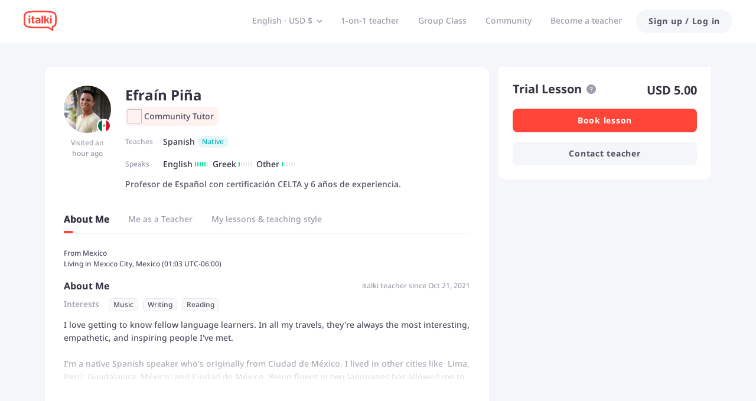

--- FILE ---
content_type: text/html; charset=utf-8
request_url: https://www.italki.com/en/teacher/11118262
body_size: 64736
content:
<!DOCTYPE html><html dir="ltr" lang="en"><head><meta charSet="utf-8"/><title>Learn Spanish with Efraín Piña - Your Spanish tutor from italki</title><meta name="description" content="I&#x27;m Efraín Piña, an online spanish teacher on italki, and can help you improve your spanish skills according to your goals. Feel free to contact me and book my lessons."/><meta name="viewport" content="width=device-width, initial-scale=1, maximum-scale=1"/><meta property="og:title" content="Learn Spanish with Efraín Piña - Your Spanish tutor from italki"/><meta property="og:site_name" content="italki"/><meta property="og:description" content="I&#x27;m Efraín Piña, an online spanish teacher on italki, and can help you improve your spanish skills according to your goals. Feel free to contact me and book my lessons."/><meta property="og:image" content="https://imagesavatar-static01.italki.com/T111182620_Avatar_1.jpg"/><meta property="og:type" content="profile"/><meta property="og:url" content="www.italki.com/en/teacher/11118262"/><meta property="twitter:site" content="italki"/><meta property="twitter:title" content="Learn Spanish with Efraín Piña - Your Spanish tutor from italki"/><meta property="twitter:description" content="I&#x27;m Efraín Piña, an online spanish teacher on italki, and can help you improve your spanish skills according to your goals. Feel free to contact me and book my lessons."/><meta property="twitter:creator" content="Efraín Piña"/><meta property="twitter:url" content="www.italki.com/en/teacher/11118262"/><meta name="twitter:card" content="summary_large_image"/><meta property="twitter:image" content="https://imagesavatar-static01.italki.com/T111182620_Avatar_1.jpg"/><meta property="fb:app_id" content="125933737436344"/><script type="application/ld+json">{"@context":"https://schema.org","@type":["Person","Product"],"name":"Efraín Piña","description":"Profesor de Español con certificación CELTA y 6 años de experiencia.","mainEntityOfPage":{"@type":"ItemPage","url":"https://www.italki.com/en/teacher/11118262"},"offers":{"@type":"Offer","url":"https://www.italki.com/en/teacher/11118262","priceCurrency":"USD","price":"8.50","availability":"https://schema.org/OnlineOnly","seller":{"@type":"Organization","name":"italki"}},"review":[{"@type":"Review","author":{"@type":"Person","name":"🌟 Julia JD 🌟"},"datePublished":"2024-11-28T14:45:23Z","reviewBody":" ¡Efraín es un conversador genial!  Este es el caso cuando es realmente interesante hablar con una persona sobre diferentes temas + usando puro jerga mexicana. Te ayuda a hablar como mexicano, es una experiencia única que recomiendo a cualquiera que ame México. Mil gracias, Efraín, seguiré echando la plática contigo. ¡Órale!"},{"@type":"Review","author":{"@type":"Person","name":"ディノ"},"datePublished":"2024-01-31T20:11:31Z","reviewBody":"I've been taking lessons with Efraín for over a year now, and he's hands down the best teacher I've ever had in any language – and I've had quite a few! Not only is he knowledgeable and experienced, but he's also the kindest, most encouraging, bright, and fun teacher you could ever have! We always have plenty to talk about, and he puts an incredible amount of thought into making his lessons fun and engaging. He gently and helpfully corrects errors, most often by writing the correct version of what you had wanted to say in the chat which allows us to continue speaking without interruption. Efraín is also very patient and allows me plenty of time to speak and think of the words I am trying to say. I never feel bad making a mistake in front of him, which I greatly appreciate because feeling comfortable and relaxed with a teacher is really important to me. I could go on forever saying good things about Efraín. He is amazing and you will see it for yourself if you book a lesson with him!!"},{"@type":"Review","author":{"@type":"Person","name":"Steven"},"datePublished":"2024-01-02T17:46:03Z","reviewBody":"Another great lesson with Efrain. The lessons are very fun and engaging. He has great resources to help learn new and relevant vocab. Gives great and useful feedback in the moment. He's very patient when I make the same mistake over and over lol. Lo recomiendo mucho"},{"@type":"Review","author":{"@type":"Person","name":"Matt"},"datePublished":"2025-11-18T14:37:32Z","reviewBody":"The teacher was very easy going and clear speaking. Helped me feel relaxed and comfortable. "},{"@type":"Review","author":{"@type":"Person","name":"Andrew"},"datePublished":"2025-08-19T18:03:17Z","reviewBody":"lo pasé bien!"},{"@type":"Review","author":{"@type":"Person","name":"Marcel Bult"},"datePublished":"2025-06-10T14:07:18Z","reviewBody":"muy buen clase! el me entiende perfecto"}],"aggregateRating":{"@type":"AggregateRating","bestRating":5,"worstRating":1,"ratingValue":5,"reviewCount":1918},"image":"https://imagesavatar-static01.italki.com/T111182620_Avatar_1.jpg","mpn":"11118262","jobTitle":["Spanish teacher"]}</script><script type="application/ld+json">{"@context":"https://schema.org","@type":"VideoObject","name":"Learn Spanish with Efraín Piña on italki","description":"Hi there! My name is Efraín Piña and I teach Spanish on italki. I'm looking forward to talking to you about your language learning goals. Schedule a lesson with me today! Visit my profile here: https://www.italki.com/teacher/11118262 I love getting to know fellow language learners. In all my travels, they're always the most interesting, empathetic, and inspiring people I've met.\n\nI'm a native Spanish speaker who's originally from Ciudad de México. I lived in other cities like  Lima, Perú; Guadalajara, México; and Ciudad de México. Being fluent in two languages has allowed me to create meaningful friendships with interesting people from all around the world.\n\nI'm also host at SpanishPod101.com \nAnd co-owner of Mextalki,I'm a certified teacher, I have 6 years of experience teaching Spanish and have lead many of my students to their desired goals.,My approach is conversational. Ready for a fun yet educational lesson? I'll be waiting for you. I'll help you to speak with confidence and sound more natural. Reach your goals with Spanish and let's start with the lessons!","thumbnailUrl":"https://img.youtube.com/vi/NeXsgbLNSB4/0.jpg","uploadDate":"2024-03-03","duration":"PT2M45S","embedUrl":"https://www.youtube.com/embed/NeXsgbLNSB4","genre":"Education","author":"italki Teachers","interactionStatistic":{"@type":"InteractionCounter","interactionType":{"@type":"WatchAction"},"userInteractionCount":1918}}</script><script type="application/ld+json">{"@context":"https://schema.org","@type":"BreadcrumbList","itemListElement":[{"@type":"ListItem","position":1,"name":"Find tutors","item":"https://www.italki.com/en"},{"@type":"ListItem","position":2,"name":"Spanish teachers online","item":"https://www.italki.com/en/teachers/spanish"},{"@type":"ListItem","position":3,"name":"Efraín Piña","item":"https://www.italki.com/en/teacher/11118262"}]}</script><meta name="next-head-count" content="21"/><link rel="dns-prefetch"/><link rel="preconnect" crossorigin="anonymous"/><link rel="dns-prefetch" href="https://filemanager-static01.italki.com"/><link rel="preconnect" href="https://filemanager-static01.italki.com" crossorigin="anonymous"/><link rel="dns-prefetch" href="https://ofs-cdn.italki.com"/><link rel="preconnect" href="https://ofs-cdn.italki.com" crossorigin="anonymous"/><link rel="preload" href="https://scdn.italki.com/ng/static/fonts/noto-sans-v27-latin-500.woff2" as="font" type="font/woff2" crossorigin="anonymous"/><link rel="preload" href="https://scdn.italki.com/ng/static/fonts/noto-sans-v27-latin-italic.woff2" as="font" type="font/woff2" crossorigin="anonymous"/><link rel="preload" href="https://scdn.italki.com/ng/static/fonts/noto-sans-v27-latin-600.woff2" as="font" type="font/woff2" crossorigin="anonymous"/><link rel="preload" href="https://scdn.italki.com/ng/static/fonts/noto-sans-v27-latin-700.woff2" as="font" type="font/woff2" crossorigin="anonymous"/><style>
@font-face { font-family: 'Noto Sans'; src: url('https://scdn.italki.com/ng/static/fonts/noto-sans-v27-latin-500.woff2'); font-weight: 500; font-display: swap; unicode-range: U+0000-00FF, U+0131, U+0152-0153, U+02BB-02BC, U+02C6, U+02DA, U+02DC, U+2000-206F, U+2074, U+20AC, U+2122, U+2191, U+2193, U+2212, U+2215, U+FEFF, U+FFFD; }
@font-face { font-family: 'Noto Sans'; src: url('https://scdn.italki.com/ng/static/fonts/noto-sans-v27-latin-italic.woff2'); font-weight: 400; font-style: italic; font-display: swap; unicode-range: U+0000-00FF, U+0131, U+0152-0153, U+02BB-02BC, U+02C6, U+02DA, U+02DC, U+2000-206F, U+2074, U+20AC, U+2122, U+2191, U+2193, U+2212, U+2215, U+FEFF, U+FFFD; }
@font-face { font-family: 'Noto Sans'; src: url('https://scdn.italki.com/ng/static/fonts/noto-sans-v27-latin-600.woff2'); font-weight: 600; font-display: swap; unicode-range: U+0000-00FF, U+0131, U+0152-0153, U+02BB-02BC, U+02C6, U+02DA, U+02DC, U+2000-206F, U+2074, U+20AC, U+2122, U+2191, U+2193, U+2212, U+2215, U+FEFF, U+FFFD; }
@font-face { font-family: 'Noto Sans'; src: url('https://scdn.italki.com/ng/static/fonts/noto-sans-v27-latin-700.woff2'); font-weight: 700; font-display: swap; unicode-range: U+0000-00FF, U+0131, U+0152-0153, U+02BB-02BC, U+02C6, U+02DA, U+02DC, U+2000-206F, U+2074, U+20AC, U+2122, U+2191, U+2193, U+2212, U+2215, U+FEFF, U+FFFD; }
body { font-family: 'Noto Sans', -apple-system, BlinkMacSystemFont, 'Segoe UI', Roboto, 'Helvetica Neue', Arial, sans-serif; }
              </style><link rel="alternate" href="https://www.italki.com/en/teacher/11118262" hrefLang="en"/><link rel="alternate" href="https://www.italki.com/zh-cn/teacher/11118262" hrefLang="zh-cn"/><link rel="alternate" href="https://www.italki.com/zh-tw/teacher/11118262" hrefLang="zh-tw"/><link rel="alternate" href="https://www.italki.com/es/teacher/11118262" hrefLang="es"/><link rel="alternate" href="https://www.italki.com/fr/teacher/11118262" hrefLang="fr"/><link rel="alternate" href="https://www.italki.com/pt/teacher/11118262" hrefLang="pt"/><link rel="alternate" href="https://www.italki.com/de/teacher/11118262" hrefLang="de"/><link rel="alternate" href="https://www.italki.com/ja/teacher/11118262" hrefLang="ja"/><link rel="alternate" href="https://www.italki.com/ko/teacher/11118262" hrefLang="ko"/><link rel="alternate" href="https://www.italki.com/it/teacher/11118262" hrefLang="it"/><link rel="alternate" href="https://www.italki.com/ru/teacher/11118262" hrefLang="ru"/><link rel="alternate" href="https://www.italki.com/ar/teacher/11118262" hrefLang="ar"/><link rel="alternate" href="https://www.italki.com/nl/teacher/11118262" hrefLang="nl"/><link rel="alternate" href="https://www.italki.com/pl/teacher/11118262" hrefLang="pl"/><link rel="alternate" href="https://www.italki.com/th/teacher/11118262" hrefLang="th"/><link rel="alternate" href="https://www.italki.com/tr/teacher/11118262" hrefLang="tr"/><link rel="alternate" href="https://www.italki.com/vi/teacher/11118262" hrefLang="vi"/><link rel="alternate" href="https://www.italki.com/en/teacher/11118262" hrefLang="x-default"/><link rel="canonical" href="https://www.italki.com/en/teacher/11118262"/><style>[class^="DS2-popup"],[class*=" DS2-popup"]{font-size:14px;box-sizing:border-box;}[class^="DS2-popup"]::before,[class*=" DS2-popup"]::before,[class^="DS2-popup"]::after,[class*=" DS2-popup"]::after{box-sizing:border-box;}[class^="DS2-popup"] [class^="DS2-popup"],[class*=" DS2-popup"] [class^="DS2-popup"],[class^="DS2-popup"] [class*=" DS2-popup"],[class*=" DS2-popup"] [class*=" DS2-popup"]{box-sizing:border-box;}[class^="DS2-popup"] [class^="DS2-popup"]::before,[class*=" DS2-popup"] [class^="DS2-popup"]::before,[class^="DS2-popup"] [class*=" DS2-popup"]::before,[class*=" DS2-popup"] [class*=" DS2-popup"]::before,[class^="DS2-popup"] [class^="DS2-popup"]::after,[class*=" DS2-popup"] [class^="DS2-popup"]::after,[class^="DS2-popup"] [class*=" DS2-popup"]::after,[class*=" DS2-popup"] [class*=" DS2-popup"]::after{box-sizing:border-box;}.DS2-popup{box-sizing:border-box;margin:0;padding:0;color:rgba(0, 0, 0, 0.88);font-size:14px;line-height:1.5714285714285714;list-style:none;position:absolute;top:0;left:0;z-index:10030;font-weight:normal;white-space:normal;text-align:start;cursor:auto;user-select:text;transform-origin:var(--arrow-x, 50%) var(--arrow-y, 50%);--antd-arrow-background-color:#ffffff;}.DS2-popup-rtl{direction:rtl;}.DS2-popup-hidden{display:none;}.DS2-popup-pure{position:relative;max-width:none;margin:16px;display:inline-block;}.DS2-zoom-big-enter,.DS2-zoom-big-appear{animation-duration:0.2s;animation-fill-mode:both;animation-play-state:paused;}.DS2-zoom-big-leave{animation-duration:0.2s;animation-fill-mode:both;animation-play-state:paused;}.DS2-zoom-big-enter.DS2-zoom-big-enter-active,.DS2-zoom-big-appear.DS2-zoom-big-appear-active{animation-name:antZoomBigIn;animation-play-state:running;}.DS2-zoom-big-leave.DS2-zoom-big-leave-active{animation-name:antZoomBigOut;animation-play-state:running;pointer-events:none;}.DS2-zoom-big-enter,.DS2-zoom-big-appear{transform:scale(0);opacity:0;animation-timing-function:cubic-bezier(0.08, 0.82, 0.17, 1);}.DS2-zoom-big-enter-prepare,.DS2-zoom-big-appear-prepare{transform:none;}.DS2-zoom-big-leave{animation-timing-function:cubic-bezier(0.78, 0.14, 0.15, 0.86);}@keyframes antZoomBigIn{0%{transform:scale(0.8);opacity:0;}100%{transform:scale(1);opacity:1;}}@keyframes antZoomBigOut{0%{transform:scale(1);}100%{transform:scale(0.8);opacity:0;}}[class^="DS2-btn"],[class*=" DS2-btn"]{font-size:14px;box-sizing:border-box;}[class^="DS2-btn"]::before,[class*=" DS2-btn"]::before,[class^="DS2-btn"]::after,[class*=" DS2-btn"]::after{box-sizing:border-box;}[class^="DS2-btn"] [class^="DS2-btn"],[class*=" DS2-btn"] [class^="DS2-btn"],[class^="DS2-btn"] [class*=" DS2-btn"],[class*=" DS2-btn"] [class*=" DS2-btn"]{box-sizing:border-box;}[class^="DS2-btn"] [class^="DS2-btn"]::before,[class*=" DS2-btn"] [class^="DS2-btn"]::before,[class^="DS2-btn"] [class*=" DS2-btn"]::before,[class*=" DS2-btn"] [class*=" DS2-btn"]::before,[class^="DS2-btn"] [class^="DS2-btn"]::after,[class*=" DS2-btn"] [class^="DS2-btn"]::after,[class^="DS2-btn"] [class*=" DS2-btn"]::after,[class*=" DS2-btn"] [class*=" DS2-btn"]::after{box-sizing:border-box;}.DS2-btn{outline:none;position:relative;display:inline-flex;justify-content:center;align-items:center;font-weight:700;white-space:nowrap;text-align:center;background-image:none;background-color:transparent;border:1px solid transparent;cursor:pointer;transition:all 0.2s cubic-bezier(0.645, 0.045, 0.355, 1);user-select:none;touch-action:manipulation;line-height:1.5714285714285714;color:rgba(0, 0, 0, 0.88);min-width:80px;letter-spacing:.75px;}.DS2-btn:disabled>*{pointer-events:none;}.DS2-btn >span{display:inline-flex;}.DS2-btn .DS2-btn-icon{line-height:0;}.DS2-btn >.anticon+span,.DS2-btn >span+.anticon{margin-inline-start:8px;}.DS2-btn:not(.DS2-btn-icon-only)>.DS2-btn-icon.DS2-btn-loading-icon,.DS2-btn:not(.DS2-btn-icon-only)>.DS2-btn-icon:not(:last-child){margin-inline-end:4px;}.DS2-btn >a{color:currentColor;}.DS2-btn-icon-only.DS2-btn-compact-item{flex:none;}.DS2-btn-compact-item.DS2-btn-primary:not([disabled])+.DS2-btn-compact-item.DS2-btn-primary:not([disabled]){position:relative;}.DS2-btn-compact-item.DS2-btn-primary:not([disabled])+.DS2-btn-compact-item.DS2-btn-primary:not([disabled]):before{position:absolute;top:-1px;inset-inline-start:-1px;display:inline-block;width:1px;height:calc(100% + 2px);background-color:#696a70;content:"";}.DS2-btn-compact-vertical-item.DS2-btn-primary:not([disabled])+.DS2-btn-compact-vertical-item.DS2-btn-primary:not([disabled]){position:relative;}.DS2-btn-compact-vertical-item.DS2-btn-primary:not([disabled])+.DS2-btn-compact-vertical-item.DS2-btn-primary:not([disabled]):before{position:absolute;top:-1px;inset-inline-start:-1px;display:inline-block;width:calc(100% + 2px);height:1px;background-color:#696a70;content:"";}.DS2-btn.DS2-btn-sm{font-size:14px;height:32px;padding:4px 16px;border-radius:27px;}.DS2-btn.DS2-btn-sm.DS2-btn-icon-only{width:32px;padding-inline-start:0;padding-inline-end:0;}.DS2-btn.DS2-btn-sm.DS2-btn-icon-only.DS2-btn-round{width:auto;}.DS2-btn.DS2-btn-sm.DS2-btn-icon-only .anticon{font-size:14px;}.DS2-btn.DS2-btn-sm.DS2-btn-loading{opacity:1;cursor:default;}.DS2-btn.DS2-btn-sm .DS2-btn-loading-icon{transition:width 0.3s cubic-bezier(0.645, 0.045, 0.355, 1),opacity 0.3s cubic-bezier(0.645, 0.045, 0.355, 1);}.DS2-btn.DS2-btn-circle.DS2-btn-sm{min-width:32px;padding-inline-start:0;padding-inline-end:0;border-radius:50%;}.DS2-btn.DS2-btn-round.DS2-btn-sm{border-radius:32px;padding-inline-start:16px;padding-inline-end:16px;}.DS2-btn{font-size:14px;height:40px;padding:8px 16px;border-radius:8px;}.DS2-btn.DS2-btn-icon-only{width:40px;padding-inline-start:0;padding-inline-end:0;}.DS2-btn.DS2-btn-icon-only.DS2-btn-round{width:auto;}.DS2-btn.DS2-btn-icon-only .anticon{font-size:16px;}.DS2-btn.DS2-btn-loading{opacity:1;cursor:default;}.DS2-btn .DS2-btn-loading-icon{transition:width 0.3s cubic-bezier(0.645, 0.045, 0.355, 1),opacity 0.3s cubic-bezier(0.645, 0.045, 0.355, 1);}.DS2-btn.DS2-btn-circle{min-width:40px;padding-inline-start:0;padding-inline-end:0;border-radius:50%;}.DS2-btn.DS2-btn-round{border-radius:40px;padding-inline-start:20px;padding-inline-end:20px;}.DS2-btn.DS2-btn-lg{font-size:16px;height:48px;padding:10.428571428571429px 16px;border-radius:8px;}.DS2-btn.DS2-btn-lg.DS2-btn-icon-only{width:48px;padding-inline-start:0;padding-inline-end:0;}.DS2-btn.DS2-btn-lg.DS2-btn-icon-only.DS2-btn-round{width:auto;}.DS2-btn.DS2-btn-lg.DS2-btn-icon-only .anticon{font-size:18px;}.DS2-btn.DS2-btn-lg.DS2-btn-loading{opacity:1;cursor:default;}.DS2-btn.DS2-btn-lg .DS2-btn-loading-icon{transition:width 0.3s cubic-bezier(0.645, 0.045, 0.355, 1),opacity 0.3s cubic-bezier(0.645, 0.045, 0.355, 1);}.DS2-btn.DS2-btn-circle.DS2-btn-lg{min-width:48px;padding-inline-start:0;padding-inline-end:0;border-radius:50%;}.DS2-btn.DS2-btn-round.DS2-btn-lg{border-radius:48px;padding-inline-start:24px;padding-inline-end:24px;}.DS2-btn.DS2-btn-block{width:100%;}.DS2-btn-default{color:#515164;background-color:#F5F6F9;}.DS2-btn-default:disabled,.DS2-btn-default.DS2-btn-disabled{cursor:not-allowed;color:#fff;background-color:#E5E8ED;box-shadow:none;}.DS2-btn-default.DS2-btn-lowercase{text-transform:lowercase;}.DS2-btn-default:not(:disabled):not(.DS2-btn-disabled):hover{color:#515164;background-color:#E5E8ED;}.DS2-btn-default:not(:disabled):not(.DS2-btn-disabled):active{color:#515164;}.DS2-btn-default.DS2-btn-background-ghost{color:#fff;background-color:transparent;border-color:#fff;box-shadow:none;}.DS2-btn-default.DS2-btn-background-ghost:not(:disabled):not(.DS2-btn-disabled):hover{background-color:transparent;color:#fff;border-color:#fff;}.DS2-btn-default.DS2-btn-background-ghost:not(:disabled):not(.DS2-btn-disabled):active{background-color:transparent;color:#fff;border-color:#fff;}.DS2-btn-default.DS2-btn-background-ghost:disabled,.DS2-btn-default.DS2-btn-background-ghost.DS2-btn-disabled{cursor:not-allowed;color:#fff;background-color:#E5E8ED;box-shadow:none;border-color:transparent;}.DS2-btn-default.DS2-btn-dangerous{color:#d3382f;border-color:#d3382f;}.DS2-btn-default.DS2-btn-dangerous:not(:disabled):not(.DS2-btn-disabled):hover{color:#e06155;border-color:#ed8d80;}.DS2-btn-default.DS2-btn-dangerous:not(:disabled):not(.DS2-btn-disabled):active{color:#ad201d;border-color:#ad201d;}.DS2-btn-default.DS2-btn-dangerous.DS2-btn-background-ghost{color:#fff;background-color:transparent;border-color:#fff;box-shadow:none;}.DS2-btn-default.DS2-btn-dangerous.DS2-btn-background-ghost:not(:disabled):not(.DS2-btn-disabled):hover{background-color:transparent;color:#fff;border-color:#fff;}.DS2-btn-default.DS2-btn-dangerous.DS2-btn-background-ghost:not(:disabled):not(.DS2-btn-disabled):active{background-color:transparent;color:#fff;border-color:#fff;}.DS2-btn-default.DS2-btn-dangerous.DS2-btn-background-ghost:disabled,.DS2-btn-default.DS2-btn-dangerous.DS2-btn-background-ghost.DS2-btn-disabled{cursor:not-allowed;color:#fff;background-color:#E5E8ED;box-shadow:none;border-color:transparent;}.DS2-btn-default.DS2-btn-dangerous:disabled,.DS2-btn-default.DS2-btn-dangerous.DS2-btn-disabled{cursor:not-allowed;color:#fff;background-color:#E5E8ED;box-shadow:none;}.DS2-btn-default.DS2-btn-loading{color:#515164;background-color:#F5F6F9;}.DS2-btn-default.DS2-btn-loading:not(:disabled):not(.DS2-btn-disabled):hover{color:#515164;background-color:#F5F6F9;}.DS2-btn-default.DS2-btn-loading:not(:disabled):not(.DS2-btn-disabled):active{color:#515164;background-color:#F5F6F9;}.DS2-btn-primary{color:#fff;background-color:#515164;}.DS2-btn-primary:disabled,.DS2-btn-primary.DS2-btn-disabled{cursor:not-allowed;color:#fff;background-color:#E5E8ED;box-shadow:none;}.DS2-btn-primary.DS2-btn-lowercase{text-transform:lowercase;}.DS2-btn-primary:not(:disabled):not(.DS2-btn-disabled):hover{color:#fff;background-color:#313140;}.DS2-btn-primary:not(:disabled):not(.DS2-btn-disabled):active{color:#fff;background-color:#313140;}.DS2-btn-primary.DS2-btn-background-ghost{color:#fff;background-color:transparent;border-color:#fff;box-shadow:none;}.DS2-btn-primary.DS2-btn-background-ghost:not(:disabled):not(.DS2-btn-disabled):hover{background-color:transparent;color:#fff;border-color:#fff;}.DS2-btn-primary.DS2-btn-background-ghost:not(:disabled):not(.DS2-btn-disabled):active{background-color:transparent;color:#fff;border-color:#fff;}.DS2-btn-primary.DS2-btn-background-ghost:disabled,.DS2-btn-primary.DS2-btn-background-ghost.DS2-btn-disabled{cursor:not-allowed;color:#fff;background-color:#E5E8ED;box-shadow:none;border-color:transparent;}.DS2-btn-primary.DS2-btn-background-outlined{color:#515164;background-color:#F5F6F9;}.DS2-btn-primary.DS2-btn-background-outlined:not(:disabled):not(.DS2-btn-disabled):hover{color:#515164;background-color:#E5E8ED;}.DS2-btn-primary.DS2-btn-background-outlined:not(:disabled):not(.DS2-btn-disabled):active{color:#515164;}.DS2-btn-primary.DS2-btn-loading{color:#fff;background-color:#515164;}.DS2-btn-primary.DS2-btn-loading:not(:disabled):not(.DS2-btn-disabled):hover{color:#fff;background-color:#515164;}.DS2-btn-primary.DS2-btn-loading:not(:disabled):not(.DS2-btn-disabled):active{color:#fff;background-color:#515164;}.DS2-btn-primary.DS2-btn-dangerous{background-color:#d3382f;box-shadow:0 2px 0 rgba(255, 55, 5, 0.06);}.DS2-btn-primary.DS2-btn-dangerous:not(:disabled):not(.DS2-btn-disabled):hover{background-color:#e06155;}.DS2-btn-primary.DS2-btn-dangerous:not(:disabled):not(.DS2-btn-disabled):active{background-color:#ad201d;}.DS2-btn-primary.DS2-btn-dangerous.DS2-btn-background-ghost{color:#fff;background-color:transparent;border-color:#fff;box-shadow:none;}.DS2-btn-primary.DS2-btn-dangerous.DS2-btn-background-ghost:not(:disabled):not(.DS2-btn-disabled):hover{background-color:transparent;color:#fff;border-color:#fff;}.DS2-btn-primary.DS2-btn-dangerous.DS2-btn-background-ghost:not(:disabled):not(.DS2-btn-disabled):active{background-color:transparent;color:#fff;border-color:#fff;}.DS2-btn-primary.DS2-btn-dangerous.DS2-btn-background-ghost:disabled,.DS2-btn-primary.DS2-btn-dangerous.DS2-btn-background-ghost.DS2-btn-disabled{cursor:not-allowed;color:#fff;background-color:#E5E8ED;box-shadow:none;border-color:transparent;}.DS2-btn-primary.DS2-btn-dangerous:disabled,.DS2-btn-primary.DS2-btn-dangerous.DS2-btn-disabled{cursor:not-allowed;color:#fff;background-color:#E5E8ED;box-shadow:none;}.DS2-btn-secondary{color:#fff;background-color:#FF4438;}.DS2-btn-secondary:disabled,.DS2-btn-secondary.DS2-btn-disabled{cursor:not-allowed;color:#fff;background-color:#E5E8ED;box-shadow:none;}.DS2-btn-secondary.DS2-btn-lowercase{text-transform:lowercase;}.DS2-btn-secondary:not(:disabled):not(.DS2-btn-disabled):hover{color:#fff;background-color:#D3382F;}.DS2-btn-secondary.DS2-btn-background-ghost{color:#fff;background-color:transparent;border-color:#fff;box-shadow:none;}.DS2-btn-secondary.DS2-btn-background-ghost:not(:disabled):not(.DS2-btn-disabled):hover{background-color:transparent;color:#fff;border-color:#fff;}.DS2-btn-secondary.DS2-btn-background-ghost:not(:disabled):not(.DS2-btn-disabled):active{background-color:transparent;color:#fff;border-color:#fff;}.DS2-btn-secondary.DS2-btn-background-ghost:disabled,.DS2-btn-secondary.DS2-btn-background-ghost.DS2-btn-disabled{cursor:not-allowed;color:#fff;background-color:#E5E8ED;box-shadow:none;border-color:transparent;}.DS2-btn-secondary.DS2-btn-background-outlined{color:#515164;background-color:#F5F6F9;}.DS2-btn-secondary.DS2-btn-background-outlined:not(:disabled):not(.DS2-btn-disabled):hover{color:#515164;background-color:#E5E8ED;}.DS2-btn-secondary.DS2-btn-background-outlined:not(:disabled):not(.DS2-btn-disabled):active{color:#515164;}.DS2-btn-secondary.DS2-btn-loading{color:#fff;background-color:#FF4438;}.DS2-btn-secondary.DS2-btn-loading:not(:disabled):not(.DS2-btn-disabled):hover{color:#fff;background-color:#FF4438;}.DS2-btn-secondary.DS2-btn-loading:not(:disabled):not(.DS2-btn-disabled):active{color:#fff;background-color:#FF4438;}.DS2-btn-white{color:#515164;background-color:#fff;}.DS2-btn-white:disabled,.DS2-btn-white.DS2-btn-disabled{cursor:not-allowed;color:#fff;background-color:#E5E8ED;box-shadow:none;}.DS2-btn-white.DS2-btn-lowercase{text-transform:lowercase;}.DS2-btn-white:not(:disabled):not(.DS2-btn-disabled):hover{color:#515164;background-color:#fff;}.DS2-btn-white.DS2-btn-background-ghost{color:#fff;background-color:transparent;border-color:#fff;box-shadow:none;}.DS2-btn-white.DS2-btn-background-ghost:not(:disabled):not(.DS2-btn-disabled):hover{background-color:transparent;color:#fff;border-color:#fff;}.DS2-btn-white.DS2-btn-background-ghost:not(:disabled):not(.DS2-btn-disabled):active{background-color:transparent;color:#fff;border-color:#fff;}.DS2-btn-white.DS2-btn-background-ghost:disabled,.DS2-btn-white.DS2-btn-background-ghost.DS2-btn-disabled{cursor:not-allowed;color:#fff;background-color:#E5E8ED;box-shadow:none;border-color:transparent;}.DS2-btn-dashed{color:#515164;background-color:#F5F6F9;border-style:dashed;}.DS2-btn-dashed:disabled,.DS2-btn-dashed.DS2-btn-disabled{cursor:not-allowed;color:#fff;background-color:#E5E8ED;box-shadow:none;}.DS2-btn-dashed.DS2-btn-lowercase{text-transform:lowercase;}.DS2-btn-dashed:not(:disabled):not(.DS2-btn-disabled):hover{color:#515164;background-color:#E5E8ED;}.DS2-btn-dashed:not(:disabled):not(.DS2-btn-disabled):active{color:#515164;}.DS2-btn-dashed.DS2-btn-background-ghost{color:#fff;background-color:transparent;border-color:#fff;box-shadow:none;}.DS2-btn-dashed.DS2-btn-background-ghost:not(:disabled):not(.DS2-btn-disabled):hover{background-color:transparent;color:#fff;border-color:#fff;}.DS2-btn-dashed.DS2-btn-background-ghost:not(:disabled):not(.DS2-btn-disabled):active{background-color:transparent;color:#fff;border-color:#fff;}.DS2-btn-dashed.DS2-btn-background-ghost:disabled,.DS2-btn-dashed.DS2-btn-background-ghost.DS2-btn-disabled{cursor:not-allowed;color:#fff;background-color:#E5E8ED;box-shadow:none;border-color:transparent;}.DS2-btn-dashed.DS2-btn-dangerous{color:#d3382f;border-color:#d3382f;}.DS2-btn-dashed.DS2-btn-dangerous:not(:disabled):not(.DS2-btn-disabled):hover{color:#e06155;border-color:#ed8d80;}.DS2-btn-dashed.DS2-btn-dangerous:not(:disabled):not(.DS2-btn-disabled):active{color:#ad201d;border-color:#ad201d;}.DS2-btn-dashed.DS2-btn-dangerous.DS2-btn-background-ghost{color:#fff;background-color:transparent;border-color:#fff;box-shadow:none;}.DS2-btn-dashed.DS2-btn-dangerous.DS2-btn-background-ghost:not(:disabled):not(.DS2-btn-disabled):hover{background-color:transparent;color:#fff;border-color:#fff;}.DS2-btn-dashed.DS2-btn-dangerous.DS2-btn-background-ghost:not(:disabled):not(.DS2-btn-disabled):active{background-color:transparent;color:#fff;border-color:#fff;}.DS2-btn-dashed.DS2-btn-dangerous.DS2-btn-background-ghost:disabled,.DS2-btn-dashed.DS2-btn-dangerous.DS2-btn-background-ghost.DS2-btn-disabled{cursor:not-allowed;color:#fff;background-color:#E5E8ED;box-shadow:none;border-color:transparent;}.DS2-btn-dashed.DS2-btn-dangerous:disabled,.DS2-btn-dashed.DS2-btn-dangerous.DS2-btn-disabled{cursor:not-allowed;color:#fff;background-color:#E5E8ED;box-shadow:none;}.DS2-btn-dashed.DS2-btn-loading{color:#515164;background-color:#F5F6F9;}.DS2-btn-dashed.DS2-btn-loading:not(:disabled):not(.DS2-btn-disabled):hover{color:#515164;background-color:#F5F6F9;}.DS2-btn-dashed.DS2-btn-loading:not(:disabled):not(.DS2-btn-disabled):active{color:#515164;background-color:#F5F6F9;}.DS2-btn-link{color:#00b3bd;}.DS2-btn-link:not(:disabled):not(.DS2-btn-disabled):hover{color:#45d6d4;}.DS2-btn-link:not(:disabled):not(.DS2-btn-disabled):active{color:#008a96;}.DS2-btn-link:disabled,.DS2-btn-link.DS2-btn-disabled{cursor:not-allowed;color:#E5E8ED;}.DS2-btn-link.DS2-btn-dangerous{color:#d3382f;}.DS2-btn-link.DS2-btn-dangerous:not(:disabled):not(.DS2-btn-disabled):hover{color:#e06155;}.DS2-btn-link.DS2-btn-dangerous:not(:disabled):not(.DS2-btn-disabled):active{color:#ad201d;}.DS2-btn-link.DS2-btn-dangerous:disabled,.DS2-btn-link.DS2-btn-dangerous.DS2-btn-disabled{cursor:not-allowed;color:#E5E8ED;}.DS2-btn-text{color:#515164;background-color:transparent;}.DS2-btn-text.DS2-btn-lowercase{text-transform:lowercase;}.DS2-btn-text.DS2-btn{padding:0;box-shadow:none;-webkit-box-shadow:none;}.DS2-btn-text:not(:disabled):not(.DS2-btn-disabled):hover{color:#515164;background-color:transparent;}.DS2-btn-text:not(:disabled):not(.DS2-btn-disabled):active{color:#515164;}.DS2-btn-text:disabled,.DS2-btn-text.DS2-btn-disabled{cursor:not-allowed;color:#E5E8ED;background-color:transparent;}.DS2-btn-text.DS2-btn-primary{color:#515164;}.DS2-btn-text.DS2-btn-primary:disabled,.DS2-btn-text.DS2-btn-primary.DS2-btn-disabled{cursor:not-allowed;color:#E5E8ED;background-color:transparent;}.DS2-btn-text.DS2-btn-primary:not(:disabled):not(.DS2-btn-disabled):hover{color:#515164;}.DS2-btn-text.DS2-btn-primary:not(:disabled):not(.DS2-btn-disabled):active{color:#515164;}.DS2-btn-text.DS2-btn-secondary{color:#9C9CAC;}.DS2-btn-text.DS2-btn-secondary:disabled,.DS2-btn-text.DS2-btn-secondary.DS2-btn-disabled{cursor:not-allowed;color:#E5E8ED;background-color:transparent;}.DS2-btn-text.DS2-btn-secondary:not(:disabled):not(.DS2-btn-disabled):hover{color:#515164;}.DS2-btn-text.DS2-btn-secondary:not(:disabled):not(.DS2-btn-disabled):active{color:#515164;}.DS2-btn-text.DS2-btn-special{color:#00b3bd;}.DS2-btn-text.DS2-btn-special:disabled,.DS2-btn-text.DS2-btn-special.DS2-btn-disabled{cursor:not-allowed;color:#E5E8ED;background-color:transparent;}.DS2-btn-text.DS2-btn-special:not(:disabled):not(.DS2-btn-disabled):hover{color:#008189;}.DS2-btn-text.DS2-btn-special:not(:disabled):not(.DS2-btn-disabled):active{color:#008189;}.DS2-btn-text.DS2-btn-dangerous{color:#d3382f;}.DS2-btn-text.DS2-btn-dangerous:disabled,.DS2-btn-text.DS2-btn-dangerous.DS2-btn-disabled{cursor:not-allowed;color:#E5E8ED;background-color:transparent;}.DS2-btn-text.DS2-btn-dangerous:not(:disabled):not(.DS2-btn-disabled):hover{color:#e06155;background-color:#fff3f0;}.DS2-btn-text.DS2-btn-dangerous:not(:disabled):not(.DS2-btn-disabled):active{color:#e06155;background-color:#fff3f0;}.DS2-btn-text.DS2-btn-loading{color:#515164;background-color:transparent;}.DS2-btn-text.DS2-btn-loading:not(:disabled):not(.DS2-btn-disabled):hover{color:#515164;background-color:transparent;}.DS2-btn-text.DS2-btn-loading:not(:disabled):not(.DS2-btn-disabled):active{color:#515164;background-color:transparent;}.DS2-btn-ghost.DS2-btn-background-ghost{color:#fff;background-color:transparent;border-color:#fff;box-shadow:none;}.DS2-btn-ghost.DS2-btn-background-ghost:not(:disabled):not(.DS2-btn-disabled):hover{background-color:transparent;color:#fff;border-color:#fff;}.DS2-btn-ghost.DS2-btn-background-ghost:not(:disabled):not(.DS2-btn-disabled):active{background-color:transparent;color:#fff;border-color:#fff;}.DS2-btn-ghost.DS2-btn-background-ghost:disabled,.DS2-btn-ghost.DS2-btn-background-ghost.DS2-btn-disabled{cursor:not-allowed;color:#fff;background-color:#E5E8ED;box-shadow:none;border-color:transparent;}.DS2-btn-default .DS2-btn-icon svg{fill:#515164;}.DS2-btn-primary .DS2-btn-icon svg{fill:#fff;}.DS2-btn-secondary .DS2-btn-icon svg{fill:#fff;}.DS2-btn-white .DS2-btn-icon svg{fill:#515164;}.DS2-btn-group{position:relative;display:inline-flex;}.DS2-btn-group >span:not(:last-child),.DS2-btn-group >.DS2-btn:not(:last-child),.DS2-btn-group >span:not(:last-child)>.DS2-btn,.DS2-btn-group >.DS2-btn:not(:last-child)>.DS2-btn{border-start-end-radius:0;border-end-end-radius:0;}.DS2-btn-group >span:not(:first-child),.DS2-btn-group >.DS2-btn:not(:first-child){margin-inline-start:-1px;}.DS2-btn-group >span:not(:first-child),.DS2-btn-group >.DS2-btn:not(:first-child),.DS2-btn-group >span:not(:first-child)>.DS2-btn,.DS2-btn-group >.DS2-btn:not(:first-child)>.DS2-btn{border-start-start-radius:0;border-end-start-radius:0;}.DS2-btn-group .DS2-btn{position:relative;z-index:1;}.DS2-btn-group .DS2-btn:hover,.DS2-btn-group .DS2-btn:focus,.DS2-btn-group .DS2-btn:active{z-index:2;}.DS2-btn-group .DS2-btn[disabled]{z-index:0;}.DS2-btn-group .DS2-btn-icon-only{font-size:14px;}.DS2-btn-group >span:not(:last-child):not(:disabled),.DS2-btn-group >.DS2-btn-primary:not(:last-child):not(:disabled),.DS2-btn-group >span:not(:last-child)>.DS2-btn-primary:not(:disabled),.DS2-btn-group >.DS2-btn-primary:not(:last-child)>.DS2-btn-primary:not(:disabled){border-inline-end-color:#696a70;}.DS2-btn-group >span:not(:first-child):not(:disabled),.DS2-btn-group >.DS2-btn-primary:not(:first-child):not(:disabled),.DS2-btn-group >span:not(:first-child)>.DS2-btn-primary:not(:disabled),.DS2-btn-group >.DS2-btn-primary:not(:first-child)>.DS2-btn-primary:not(:disabled){border-inline-start-color:#696a70;}.DS2-btn-group >span:not(:last-child):not(:disabled),.DS2-btn-group >.DS2-btn-danger:not(:last-child):not(:disabled),.DS2-btn-group >span:not(:last-child)>.DS2-btn-danger:not(:disabled),.DS2-btn-group >.DS2-btn-danger:not(:last-child)>.DS2-btn-danger:not(:disabled){border-inline-end-color:#e06155;}.DS2-btn-group >span:not(:first-child):not(:disabled),.DS2-btn-group >.DS2-btn-danger:not(:first-child):not(:disabled),.DS2-btn-group >span:not(:first-child)>.DS2-btn-danger:not(:disabled),.DS2-btn-group >.DS2-btn-danger:not(:first-child)>.DS2-btn-danger:not(:disabled){border-inline-start-color:#e06155;}.DS2-btn-compact-item:not(.DS2-btn-compact-last-item){margin-inline-end:-1px;}.DS2-btn-compact-item:hover,.DS2-btn-compact-item:focus,.DS2-btn-compact-item:active{z-index:2;}.DS2-btn-compact-item[disabled]{z-index:0;}.DS2-btn-compact-item:not(.DS2-btn-compact-first-item):not(.DS2-btn-compact-last-item){border-radius:0;}.DS2-btn-compact-item:not(.DS2-btn-compact-last-item).DS2-btn-compact-first-item,.DS2-btn-compact-item:not(.DS2-btn-compact-last-item).DS2-btn-compact-first-item.DS2-btn-sm,.DS2-btn-compact-item:not(.DS2-btn-compact-last-item).DS2-btn-compact-first-item.DS2-btn-lg{border-start-end-radius:0;border-end-end-radius:0;}.DS2-btn-compact-item:not(.DS2-btn-compact-first-item).DS2-btn-compact-last-item,.DS2-btn-compact-item:not(.DS2-btn-compact-first-item).DS2-btn-compact-last-item.DS2-btn-sm,.DS2-btn-compact-item:not(.DS2-btn-compact-first-item).DS2-btn-compact-last-item.DS2-btn-lg{border-start-start-radius:0;border-end-start-radius:0;}.DS2-btn-compact-vertical-item:not(.DS2-btn-compact-vertical-last-item){margin-bottom:-1px;}.DS2-btn-compact-vertical-item:hover,.DS2-btn-compact-vertical-item:focus,.DS2-btn-compact-vertical-item:active{z-index:2;}.DS2-btn-compact-vertical-item[disabled]{z-index:0;}.DS2-btn-compact-vertical-item:not(.DS2-btn-compact-vertical-first-item):not(.DS2-btn-compact-vertical-last-item){border-radius:0;}.DS2-btn-compact-vertical-item.DS2-btn-compact-vertical-first-item:not(.DS2-btn-compact-vertical-last-item),.DS2-btn-compact-vertical-item.DS2-btn-compact-vertical-first-item:not(.DS2-btn-compact-vertical-last-item).DS2-btn-sm,.DS2-btn-compact-vertical-item.DS2-btn-compact-vertical-first-item:not(.DS2-btn-compact-vertical-last-item).DS2-btn-lg{border-end-end-radius:0;border-end-start-radius:0;}.DS2-btn-compact-vertical-item.DS2-btn-compact-vertical-last-item:not(.DS2-btn-compact-vertical-first-item),.DS2-btn-compact-vertical-item.DS2-btn-compact-vertical-last-item:not(.DS2-btn-compact-vertical-first-item).DS2-btn-sm,.DS2-btn-compact-vertical-item.DS2-btn-compact-vertical-last-item:not(.DS2-btn-compact-vertical-first-item).DS2-btn-lg{border-start-start-radius:0;border-start-end-radius:0;}[class^="DS2-spin"],[class*=" DS2-spin"]{font-size:14px;box-sizing:border-box;}[class^="DS2-spin"]::before,[class*=" DS2-spin"]::before,[class^="DS2-spin"]::after,[class*=" DS2-spin"]::after{box-sizing:border-box;}[class^="DS2-spin"] [class^="DS2-spin"],[class*=" DS2-spin"] [class^="DS2-spin"],[class^="DS2-spin"] [class*=" DS2-spin"],[class*=" DS2-spin"] [class*=" DS2-spin"]{box-sizing:border-box;}[class^="DS2-spin"] [class^="DS2-spin"]::before,[class*=" DS2-spin"] [class^="DS2-spin"]::before,[class^="DS2-spin"] [class*=" DS2-spin"]::before,[class*=" DS2-spin"] [class*=" DS2-spin"]::before,[class^="DS2-spin"] [class^="DS2-spin"]::after,[class*=" DS2-spin"] [class^="DS2-spin"]::after,[class^="DS2-spin"] [class*=" DS2-spin"]::after,[class*=" DS2-spin"] [class*=" DS2-spin"]::after{box-sizing:border-box;}.DS2-spin{box-sizing:border-box;margin:0;padding:0;color:#515164;font-size:0;line-height:1.5714285714285714;list-style:none;position:absolute;display:none;text-align:center;vertical-align:middle;opacity:0;transition:transform 0.3s cubic-bezier(0.78, 0.14, 0.15, 0.86);}.DS2-spin-spinning{position:static;display:inline-block;opacity:1;}.DS2-spin-nested-loading{position:relative;}.DS2-spin-nested-loading >div>.DS2-spin{position:absolute;top:0;inset-inline-start:0;z-index:4;display:block;width:100%;height:100%;max-height:400px;}.DS2-spin-nested-loading >div>.DS2-spin .DS2-spin-dot{position:absolute;top:50%;inset-inline-start:50%;margin:-10px;}.DS2-spin-nested-loading >div>.DS2-spin .DS2-spin-text{position:absolute;top:50%;width:100%;padding-top:5px;text-shadow:0 1px 2px #ffffff;font-size:14px;}.DS2-spin-nested-loading >div>.DS2-spin.DS2-spin-show-text .DS2-spin-dot{margin-top:-20px;}.DS2-spin-nested-loading >div>.DS2-spin-sm .DS2-spin-dot{margin:-7px;}.DS2-spin-nested-loading >div>.DS2-spin-sm .DS2-spin-text{padding-top:2px;}.DS2-spin-nested-loading >div>.DS2-spin-sm.DS2-spin-show-text .DS2-spin-dot{margin-top:-17px;}.DS2-spin-nested-loading >div>.DS2-spin-lg .DS2-spin-dot{margin:-16px;}.DS2-spin-nested-loading >div>.DS2-spin-lg .DS2-spin-text{padding-top:11px;}.DS2-spin-nested-loading >div>.DS2-spin-lg.DS2-spin-show-text .DS2-spin-dot{margin-top:-26px;}.DS2-spin-nested-loading .DS2-spin-container{position:relative;transition:opacity 0.3s;}.DS2-spin-nested-loading .DS2-spin-container::after{position:absolute;top:0;inset-inline-end:0;bottom:0;inset-inline-start:0;z-index:10;width:100%;height:100%;background:#ffffff;opacity:0;transition:all 0.3s;content:"";pointer-events:none;}.DS2-spin-nested-loading .DS2-spin-blur{clear:both;opacity:0.5;user-select:none;pointer-events:none;}.DS2-spin-nested-loading .DS2-spin-blur::after{opacity:0.4;pointer-events:auto;}.DS2-spin .threeDots-lds-grid{display:inline-block;}.DS2-spin .threeDots-lds-grid span{display:inline-block;width:8px;height:8px;border-radius:50%;background-color:#515164;animation-name:threeDotsMove;animation-duration:1.2s;animation-iteration-count:infinite;animation-timing-function:linear;animation-play-state:running;animation-range-start:normal;animation-range-end:normal;animation-fill-mode:none;animation-timeline:auto;}.DS2-spin .threeDots-lds-grid span:nth-child(1){margin-inline-end:8px;animation-delay:0s;}.DS2-spin .threeDots-lds-grid span:nth-child(2){margin-inline-end:8px;animation-delay:-0.4s;}.DS2-spin .threeDots-lds-grid span:nth-child(3){animation-delay:-0.8s;}.DS2-spin-tip{color:rgba(0, 0, 0, 0.45);}.DS2-spin .DS2-spin-dot{position:relative;display:inline-block;font-size:20px;width:1em;height:1em;}.DS2-spin .DS2-spin-dot-item{position:absolute;display:block;width:9px;height:9px;background-color:#515164;border-radius:100%;transform:scale(0.75);transform-origin:50% 50%;opacity:0.3;animation-name:antSpinMove;animation-duration:1s;animation-iteration-count:infinite;animation-timing-function:linear;animation-direction:alternate;}.DS2-spin .DS2-spin-dot-item:nth-child(1){top:0;inset-inline-start:0;}.DS2-spin .DS2-spin-dot-item:nth-child(2){top:0;inset-inline-end:0;animation-delay:0.4s;}.DS2-spin .DS2-spin-dot-item:nth-child(3){inset-inline-end:0;bottom:0;animation-delay:0.8s;}.DS2-spin .DS2-spin-dot-item:nth-child(4){bottom:0;inset-inline-start:0;animation-delay:1.2s;}.DS2-spin .DS2-spin-dot-spin{transform:rotate(45deg);animation-name:antRotate;animation-duration:1.2s;animation-iteration-count:infinite;animation-timing-function:linear;}.DS2-spin-sm .DS2-spin-dot{font-size:14px;}.DS2-spin-sm .DS2-spin-dot i{width:6px;height:6px;}.DS2-spin-lg .DS2-spin-dot{font-size:32px;}.DS2-spin-lg .DS2-spin-dot i{width:14px;height:14px;}.DS2-spin.DS2-spin-show-text .DS2-spin-text{display:block;}@keyframes threeDotsMove{0%{opacity:1;}50%{opacity:0;}100%{opacity:1;}}@keyframes antSpinMove{to{opacity:1;}}@keyframes antRotate{to{transform:rotate(405deg);}}[class^="DS2-avatar"],[class*=" DS2-avatar"]{font-size:14px;box-sizing:border-box;}[class^="DS2-avatar"]::before,[class*=" DS2-avatar"]::before,[class^="DS2-avatar"]::after,[class*=" DS2-avatar"]::after{box-sizing:border-box;}[class^="DS2-avatar"] [class^="DS2-avatar"],[class*=" DS2-avatar"] [class^="DS2-avatar"],[class^="DS2-avatar"] [class*=" DS2-avatar"],[class*=" DS2-avatar"] [class*=" DS2-avatar"]{box-sizing:border-box;}[class^="DS2-avatar"] [class^="DS2-avatar"]::before,[class*=" DS2-avatar"] [class^="DS2-avatar"]::before,[class^="DS2-avatar"] [class*=" DS2-avatar"]::before,[class*=" DS2-avatar"] [class*=" DS2-avatar"]::before,[class^="DS2-avatar"] [class^="DS2-avatar"]::after,[class*=" DS2-avatar"] [class^="DS2-avatar"]::after,[class^="DS2-avatar"] [class*=" DS2-avatar"]::after,[class*=" DS2-avatar"] [class*=" DS2-avatar"]::after{box-sizing:border-box;}.DS2-avatar{box-sizing:border-box;margin:0;padding:0;color:#fff;font-size:14px;line-height:1.5714285714285714;list-style:none;position:relative;display:inline-block;white-space:nowrap;text-align:center;vertical-align:middle;background:rgba(0, 0, 0, 0.25);border-radius:50%;border:2px solid #ffffff;}.DS2-avatar-bg-0{background-color:#00B3BD;}.DS2-avatar-bg-1{background-color:#FFC400;}.DS2-avatar-bg-2{background-color:#0DE298;}.DS2-avatar-image{background:transparent;}.DS2-avatar .DS2-image-img{display:block;}.DS2-avatar .DS2-avatar-content{display:flex;justify-content:center;align-items:center;width:100%;height:100%;border-radius:50%;overflow:hidden;}.DS2-avatar.DS2-avatar-square{border-radius:8px;}.DS2-avatar.DS2-avatar-square .DS2-avatar-content{border-radius:8px;}.DS2-avatar.DS2-avatar-icon{font-size:20px;}.DS2-avatar.DS2-avatar-icon >.anticon{margin:0;}.DS2-avatar .DS2-avatar-flag{position:absolute;right:0;bottom:0;width:16px;height:16px;border:2px solid #ffffff;}.DS2-avatar-S{border-radius:50%;border:1px solid #ffffff;}.DS2-avatar-S .DS2-avatar-content{display:flex;justify-content:center;align-items:center;width:100%;height:100%;border-radius:50%;overflow:hidden;}.DS2-avatar-S.DS2-avatar-square{border-radius:6px;}.DS2-avatar-S.DS2-avatar-square .DS2-avatar-content{border-radius:6px;}.DS2-avatar-S.DS2-avatar-icon{font-size:12px;}.DS2-avatar-S.DS2-avatar-icon >.anticon{margin:0;}.DS2-avatar-S .DS2-avatar-flag{position:absolute;right:0;bottom:0;width:0;height:0;border:1px solid #ffffff;}.DS2-avatar-M{border-radius:50%;border:2px solid #ffffff;}.DS2-avatar-M .DS2-avatar-content{display:flex;justify-content:center;align-items:center;width:100%;height:100%;border-radius:50%;overflow:hidden;}.DS2-avatar-M.DS2-avatar-square{border-radius:8px;}.DS2-avatar-M.DS2-avatar-square .DS2-avatar-content{border-radius:8px;}.DS2-avatar-M.DS2-avatar-icon{font-size:28px;}.DS2-avatar-M.DS2-avatar-icon >.anticon{margin:0;}.DS2-avatar-M .DS2-avatar-flag{position:absolute;right:0;bottom:0;width:16px;height:16px;border:2px solid #ffffff;}.DS2-avatar-L{border-radius:50%;border:2px solid #ffffff;}.DS2-avatar-L .DS2-avatar-content{display:flex;justify-content:center;align-items:center;width:100%;height:100%;border-radius:50%;overflow:hidden;}.DS2-avatar-L.DS2-avatar-square{border-radius:10px;}.DS2-avatar-L.DS2-avatar-square .DS2-avatar-content{border-radius:10px;}.DS2-avatar-L.DS2-avatar-icon{font-size:40px;}.DS2-avatar-L.DS2-avatar-icon >.anticon{margin:0;}.DS2-avatar-L .DS2-avatar-flag{position:absolute;right:0;bottom:0;width:24px;height:24px;border:2px solid #ffffff;}.DS2-avatar-XL{border-radius:50%;border:4px solid #ffffff;}.DS2-avatar-XL .DS2-avatar-content{display:flex;justify-content:center;align-items:center;width:100%;height:100%;border-radius:50%;overflow:hidden;}.DS2-avatar-XL.DS2-avatar-square{border-radius:10px;}.DS2-avatar-XL.DS2-avatar-square .DS2-avatar-content{border-radius:10px;}.DS2-avatar-XL.DS2-avatar-icon{font-size:60px;}.DS2-avatar-XL.DS2-avatar-icon >.anticon{margin:0;}.DS2-avatar-XL .DS2-avatar-flag{position:absolute;right:0;bottom:0;width:32px;height:32px;border:4px solid #ffffff;}.DS2-avatar-no-border{border:none;}.DS2-avatar img{display:block;width:100%;height:100%;object-fit:cover;}.DS2-avatar-group{display:inline-block;}.DS2-avatar-group .DS2-avatar{border-color:#ffffff;}.DS2-avatar-group >*:not(:first-child){margin-inline-start:-8px;}.DS2-avatar-group-popover .DS2-avatar+.DS2-avatar{margin-inline-start:4px;}.DS2-tooltip{box-sizing:border-box;margin:0;padding:0;color:rgba(0, 0, 0, 0.88);font-size:14px;line-height:1.5714285714285714;list-style:none;position:absolute;z-index:10070;display:block;width:max-content;max-width:250px;visibility:visible;transform-origin:var(--arrow-x, 50%) var(--arrow-y, 50%);--antd-arrow-background-color:rgba(0, 0, 0, 0.8);}.DS2-tooltip-hidden{display:none;}.DS2-tooltip .DS2-tooltip-inner{min-width:40px;min-height:40px;padding:12px 16px;color:#fff;text-align:start;text-decoration:none;word-wrap:break-word;background-color:rgba(0, 0, 0, 0.8);backdrop-filter:blur(1px);border-radius:8px;box-sizing:border-box;line-height:18px;font-size:12px;}.DS2-tooltip-placement-left .DS2-tooltip-inner,.DS2-tooltip-placement-leftTop .DS2-tooltip-inner,.DS2-tooltip-placement-leftBottom .DS2-tooltip-inner,.DS2-tooltip-placement-right .DS2-tooltip-inner,.DS2-tooltip-placement-rightTop .DS2-tooltip-inner,.DS2-tooltip-placement-rightBottom .DS2-tooltip-inner{border-radius:8px;}.DS2-tooltip .DS2-tooltip-content{position:relative;}.DS2-tooltip.DS2-tooltip-blue .DS2-tooltip-inner{background-color:#1677ff;}.DS2-tooltip.DS2-tooltip-blue .DS2-tooltip-arrow{--antd-arrow-background-color:#1677ff;}.DS2-tooltip.DS2-tooltip-purple .DS2-tooltip-inner{background-color:#722ed1;}.DS2-tooltip.DS2-tooltip-purple .DS2-tooltip-arrow{--antd-arrow-background-color:#722ed1;}.DS2-tooltip.DS2-tooltip-cyan .DS2-tooltip-inner{background-color:#13c2c2;}.DS2-tooltip.DS2-tooltip-cyan .DS2-tooltip-arrow{--antd-arrow-background-color:#13c2c2;}.DS2-tooltip.DS2-tooltip-green .DS2-tooltip-inner{background-color:#52c41a;}.DS2-tooltip.DS2-tooltip-green .DS2-tooltip-arrow{--antd-arrow-background-color:#52c41a;}.DS2-tooltip.DS2-tooltip-magenta .DS2-tooltip-inner{background-color:#eb2f96;}.DS2-tooltip.DS2-tooltip-magenta .DS2-tooltip-arrow{--antd-arrow-background-color:#eb2f96;}.DS2-tooltip.DS2-tooltip-pink .DS2-tooltip-inner{background-color:#eb2f96;}.DS2-tooltip.DS2-tooltip-pink .DS2-tooltip-arrow{--antd-arrow-background-color:#eb2f96;}.DS2-tooltip.DS2-tooltip-red .DS2-tooltip-inner{background-color:#f5222d;}.DS2-tooltip.DS2-tooltip-red .DS2-tooltip-arrow{--antd-arrow-background-color:#f5222d;}.DS2-tooltip.DS2-tooltip-orange .DS2-tooltip-inner{background-color:#fa8c16;}.DS2-tooltip.DS2-tooltip-orange .DS2-tooltip-arrow{--antd-arrow-background-color:#fa8c16;}.DS2-tooltip.DS2-tooltip-yellow .DS2-tooltip-inner{background-color:#fadb14;}.DS2-tooltip.DS2-tooltip-yellow .DS2-tooltip-arrow{--antd-arrow-background-color:#fadb14;}.DS2-tooltip.DS2-tooltip-volcano .DS2-tooltip-inner{background-color:#fa541c;}.DS2-tooltip.DS2-tooltip-volcano .DS2-tooltip-arrow{--antd-arrow-background-color:#fa541c;}.DS2-tooltip.DS2-tooltip-geekblue .DS2-tooltip-inner{background-color:#2f54eb;}.DS2-tooltip.DS2-tooltip-geekblue .DS2-tooltip-arrow{--antd-arrow-background-color:#2f54eb;}.DS2-tooltip.DS2-tooltip-lime .DS2-tooltip-inner{background-color:#a0d911;}.DS2-tooltip.DS2-tooltip-lime .DS2-tooltip-arrow{--antd-arrow-background-color:#a0d911;}.DS2-tooltip.DS2-tooltip-gold .DS2-tooltip-inner{background-color:#faad14;}.DS2-tooltip.DS2-tooltip-gold .DS2-tooltip-arrow{--antd-arrow-background-color:#faad14;}.DS2-tooltip-rtl{direction:rtl;}.DS2-tooltip .DS2-tooltip-arrow{position:absolute;z-index:1;display:block;pointer-events:none;width:16px;height:16px;overflow:hidden;}.DS2-tooltip .DS2-tooltip-arrow::before{position:absolute;bottom:0;inset-inline-start:0;width:16px;height:8px;background:var(--antd-arrow-background-color);clip-path:polygon(1.6568542494923806px 100%, 50% 1.6568542494923806px, 14.34314575050762px 100%, 1.6568542494923806px 100%);clip-path:path('M 0 8 A 4 4 0 0 0 2.82842712474619 6.82842712474619 L 6.585786437626905 3.0710678118654755 A 2 2 0 0 1 9.414213562373096 3.0710678118654755 L 13.17157287525381 6.82842712474619 A 4 4 0 0 0 16 8 Z');content:"";}.DS2-tooltip .DS2-tooltip-arrow::after{content:"";position:absolute;width:8.970562748477143px;height:8.970562748477143px;bottom:0;inset-inline:0;margin:auto;border-radius:0 0 2px 0;transform:translateY(50%) rotate(-135deg);box-shadow:2px 2px 5px rgba(0, 0, 0, 0.05);z-index:0;background:transparent;}.DS2-tooltip .DS2-tooltip-arrow:before{background:var(--antd-arrow-background-color);}.DS2-tooltip-placement-top .DS2-tooltip-arrow,.DS2-tooltip-placement-topLeft .DS2-tooltip-arrow,.DS2-tooltip-placement-topRight .DS2-tooltip-arrow{bottom:0;transform:translateY(100%) rotate(180deg);}.DS2-tooltip-placement-top .DS2-tooltip-arrow{left:50%;transform:translateX(-50%) translateY(100%) rotate(180deg);}.DS2-tooltip-placement-topLeft .DS2-tooltip-arrow{left:12px;}.DS2-tooltip-placement-topRight .DS2-tooltip-arrow{right:12px;}.DS2-tooltip-placement-bottom .DS2-tooltip-arrow,.DS2-tooltip-placement-bottomLeft .DS2-tooltip-arrow,.DS2-tooltip-placement-bottomRight .DS2-tooltip-arrow{top:0;transform:translateY(-100%);}.DS2-tooltip-placement-bottom .DS2-tooltip-arrow{left:50%;transform:translateX(-50%) translateY(-100%);}.DS2-tooltip-placement-bottomLeft .DS2-tooltip-arrow{left:12px;}.DS2-tooltip-placement-bottomRight .DS2-tooltip-arrow{right:12px;}.DS2-tooltip-placement-left .DS2-tooltip-arrow,.DS2-tooltip-placement-leftTop .DS2-tooltip-arrow,.DS2-tooltip-placement-leftBottom .DS2-tooltip-arrow{right:0;transform:translateX(100%) rotate(90deg);}.DS2-tooltip-placement-left .DS2-tooltip-arrow{top:50%;transform:translateY(-50%) translateX(100%) rotate(90deg);}.DS2-tooltip-placement-leftTop .DS2-tooltip-arrow{top:8px;}.DS2-tooltip-placement-leftBottom .DS2-tooltip-arrow{bottom:8px;}.DS2-tooltip-placement-right .DS2-tooltip-arrow,.DS2-tooltip-placement-rightTop .DS2-tooltip-arrow,.DS2-tooltip-placement-rightBottom .DS2-tooltip-arrow{left:0;transform:translateX(-100%) rotate(-90deg);}.DS2-tooltip-placement-right .DS2-tooltip-arrow{top:50%;transform:translateY(-50%) translateX(-100%) rotate(-90deg);}.DS2-tooltip-placement-rightTop .DS2-tooltip-arrow{top:8px;}.DS2-tooltip-placement-rightBottom .DS2-tooltip-arrow{bottom:8px;}.DS2-tooltip-pure{position:relative;max-width:none;margin:16px;}.DS2-zoom-big-fast-enter,.DS2-zoom-big-fast-appear{animation-duration:0.1s;animation-fill-mode:both;animation-play-state:paused;}.DS2-zoom-big-fast-leave{animation-duration:0.1s;animation-fill-mode:both;animation-play-state:paused;}.DS2-zoom-big-fast-enter.DS2-zoom-big-fast-enter-active,.DS2-zoom-big-fast-appear.DS2-zoom-big-fast-appear-active{animation-name:antZoomBigIn;animation-play-state:running;}.DS2-zoom-big-fast-leave.DS2-zoom-big-fast-leave-active{animation-name:antZoomBigOut;animation-play-state:running;pointer-events:none;}.DS2-zoom-big-fast-enter,.DS2-zoom-big-fast-appear{transform:scale(0);opacity:0;animation-timing-function:cubic-bezier(0.08, 0.82, 0.17, 1);}.DS2-zoom-big-fast-enter-prepare,.DS2-zoom-big-fast-appear-prepare{transform:none;}.DS2-zoom-big-fast-leave{animation-timing-function:cubic-bezier(0.78, 0.14, 0.15, 0.86);}[class^="DS2-tabs"],[class*=" DS2-tabs"]{font-size:14px;box-sizing:border-box;}[class^="DS2-tabs"]::before,[class*=" DS2-tabs"]::before,[class^="DS2-tabs"]::after,[class*=" DS2-tabs"]::after{box-sizing:border-box;}[class^="DS2-tabs"] [class^="DS2-tabs"],[class*=" DS2-tabs"] [class^="DS2-tabs"],[class^="DS2-tabs"] [class*=" DS2-tabs"],[class*=" DS2-tabs"] [class*=" DS2-tabs"]{box-sizing:border-box;}[class^="DS2-tabs"] [class^="DS2-tabs"]::before,[class*=" DS2-tabs"] [class^="DS2-tabs"]::before,[class^="DS2-tabs"] [class*=" DS2-tabs"]::before,[class*=" DS2-tabs"] [class*=" DS2-tabs"]::before,[class^="DS2-tabs"] [class^="DS2-tabs"]::after,[class*=" DS2-tabs"] [class^="DS2-tabs"]::after,[class^="DS2-tabs"] [class*=" DS2-tabs"]::after,[class*=" DS2-tabs"] [class*=" DS2-tabs"]::after{box-sizing:border-box;}.DS2-tabs-small >.DS2-tabs-nav .DS2-tabs-tab{padding:8px 0;font-size:14px;}.DS2-tabs-small >.DS2-tabs-nav .DS2-tabs-tab.DS2-tabs-tab-active .DS2-tabs-tab-btn{font-size:16px;}.DS2-tabs-large >.DS2-tabs-nav .DS2-tabs-tab{padding:20px 0;font-size:14px;}.DS2-tabs-large >.DS2-tabs-nav .DS2-tabs-tab.DS2-tabs-tab-active .DS2-tabs-tab-btn{font-size:16px;}.DS2-tabs-card.DS2-tabs-small >.DS2-tabs-nav .DS2-tabs-tab{padding:6px 16px;}.DS2-tabs-card.DS2-tabs-small.DS2-tabs-bottom >.DS2-tabs-nav .DS2-tabs-tab{border-radius:0 0 8px 8px;}.DS2-tabs-card.DS2-tabs-small.DS2-tabs-top >.DS2-tabs-nav .DS2-tabs-tab{border-radius:8px 8px 0 0;}.DS2-tabs-card.DS2-tabs-small.DS2-tabs-right >.DS2-tabs-nav .DS2-tabs-tab{border-radius:0 8px 8px 0;}.DS2-tabs-card.DS2-tabs-small.DS2-tabs-left >.DS2-tabs-nav .DS2-tabs-tab{border-radius:8px 0 0 8px;}.DS2-tabs-card.DS2-tabs-large >.DS2-tabs-nav .DS2-tabs-tab{padding:8px 16px 6px;}.DS2-tabs-rtl{direction:rtl;}.DS2-tabs-rtl .DS2-tabs-nav .DS2-tabs-tab{margin:0 0 0 32px;}.DS2-tabs-rtl .DS2-tabs-nav .DS2-tabs-tab .DS2-tabs-tab:last-of-type{margin-left:0;}.DS2-tabs-rtl .DS2-tabs-nav .DS2-tabs-tab .anticon{margin-right:0;margin-left:12px;}.DS2-tabs-rtl .DS2-tabs-nav .DS2-tabs-tab .DS2-tabs-tab-remove{margin-right:8px;margin-left:-4px;}.DS2-tabs-rtl .DS2-tabs-nav .DS2-tabs-tab .DS2-tabs-tab-remove .anticon{margin:0;}.DS2-tabs-rtl.DS2-tabs-left >.DS2-tabs-nav{order:1;}.DS2-tabs-rtl.DS2-tabs-left >.DS2-tabs-content-holder{order:0;}.DS2-tabs-rtl.DS2-tabs-right >.DS2-tabs-nav{order:0;}.DS2-tabs-rtl.DS2-tabs-right >.DS2-tabs-content-holder{order:1;}.DS2-tabs-rtl.DS2-tabs-card.DS2-tabs-top >.DS2-tabs-nav .DS2-tabs-tab+.DS2-tabs-tab,.DS2-tabs-rtl.DS2-tabs-card.DS2-tabs-bottom >.DS2-tabs-nav .DS2-tabs-tab+.DS2-tabs-tab,.DS2-tabs-rtl.DS2-tabs-card.DS2-tabs-top >div>.DS2-tabs-nav .DS2-tabs-tab+.DS2-tabs-tab,.DS2-tabs-rtl.DS2-tabs-card.DS2-tabs-bottom >div>.DS2-tabs-nav .DS2-tabs-tab+.DS2-tabs-tab{margin-right:2px;margin-left:0;}.DS2-tabs-dropdown-rtl{direction:rtl;}.DS2-tabs-menu-item .DS2-tabs-dropdown-rtl{text-align:right;}.DS2-tabs-top,.DS2-tabs-bottom{flex-direction:column;}.DS2-tabs-top >.DS2-tabs-nav,.DS2-tabs-bottom >.DS2-tabs-nav,.DS2-tabs-top >div>.DS2-tabs-nav,.DS2-tabs-bottom >div>.DS2-tabs-nav{margin:0 0 16px 0;}.DS2-tabs-top >.DS2-tabs-nav .DS2-tabs-ink-bar,.DS2-tabs-bottom >.DS2-tabs-nav .DS2-tabs-ink-bar,.DS2-tabs-top >div>.DS2-tabs-nav .DS2-tabs-ink-bar,.DS2-tabs-bottom >div>.DS2-tabs-nav .DS2-tabs-ink-bar{height:2px;}.DS2-tabs-top >.DS2-tabs-nav .DS2-tabs-ink-bar-animated,.DS2-tabs-bottom >.DS2-tabs-nav .DS2-tabs-ink-bar-animated,.DS2-tabs-top >div>.DS2-tabs-nav .DS2-tabs-ink-bar-animated,.DS2-tabs-bottom >div>.DS2-tabs-nav .DS2-tabs-ink-bar-animated{transition:width 0.3s,left 0.3s,right 0.3s;}.DS2-tabs-top >.DS2-tabs-nav .DS2-tabs-ink-bar-animated::after,.DS2-tabs-bottom >.DS2-tabs-nav .DS2-tabs-ink-bar-animated::after,.DS2-tabs-top >div>.DS2-tabs-nav .DS2-tabs-ink-bar-animated::after,.DS2-tabs-bottom >div>.DS2-tabs-nav .DS2-tabs-ink-bar-animated::after{width:32px;height:4px;}.DS2-tabs-top >.DS2-tabs-nav .DS2-tabs-nav-wrap::before,.DS2-tabs-bottom >.DS2-tabs-nav .DS2-tabs-nav-wrap::before,.DS2-tabs-top >div>.DS2-tabs-nav .DS2-tabs-nav-wrap::before,.DS2-tabs-bottom >div>.DS2-tabs-nav .DS2-tabs-nav-wrap::before,.DS2-tabs-top >.DS2-tabs-nav .DS2-tabs-nav-wrap::after,.DS2-tabs-bottom >.DS2-tabs-nav .DS2-tabs-nav-wrap::after,.DS2-tabs-top >div>.DS2-tabs-nav .DS2-tabs-nav-wrap::after,.DS2-tabs-bottom >div>.DS2-tabs-nav .DS2-tabs-nav-wrap::after{top:0;bottom:0;width:40px;}.DS2-tabs-top >.DS2-tabs-nav .DS2-tabs-nav-wrap::before,.DS2-tabs-bottom >.DS2-tabs-nav .DS2-tabs-nav-wrap::before,.DS2-tabs-top >div>.DS2-tabs-nav .DS2-tabs-nav-wrap::before,.DS2-tabs-bottom >div>.DS2-tabs-nav .DS2-tabs-nav-wrap::before{left:0;box-shadow:inset 10px 0 8px -8px rgba(0, 0, 0, 0.08);}.DS2-tabs-top >.DS2-tabs-nav .DS2-tabs-nav-wrap::after,.DS2-tabs-bottom >.DS2-tabs-nav .DS2-tabs-nav-wrap::after,.DS2-tabs-top >div>.DS2-tabs-nav .DS2-tabs-nav-wrap::after,.DS2-tabs-bottom >div>.DS2-tabs-nav .DS2-tabs-nav-wrap::after{right:0;box-shadow:inset -10px 0 8px -8px rgba(0, 0, 0, 0.08);}.DS2-tabs-top >.DS2-tabs-nav .DS2-tabs-nav-wrap.DS2-tabs-nav-wrap-ping-left::before,.DS2-tabs-bottom >.DS2-tabs-nav .DS2-tabs-nav-wrap.DS2-tabs-nav-wrap-ping-left::before,.DS2-tabs-top >div>.DS2-tabs-nav .DS2-tabs-nav-wrap.DS2-tabs-nav-wrap-ping-left::before,.DS2-tabs-bottom >div>.DS2-tabs-nav .DS2-tabs-nav-wrap.DS2-tabs-nav-wrap-ping-left::before{opacity:1;}.DS2-tabs-top >.DS2-tabs-nav .DS2-tabs-nav-wrap.DS2-tabs-nav-wrap-ping-right::after,.DS2-tabs-bottom >.DS2-tabs-nav .DS2-tabs-nav-wrap.DS2-tabs-nav-wrap-ping-right::after,.DS2-tabs-top >div>.DS2-tabs-nav .DS2-tabs-nav-wrap.DS2-tabs-nav-wrap-ping-right::after,.DS2-tabs-bottom >div>.DS2-tabs-nav .DS2-tabs-nav-wrap.DS2-tabs-nav-wrap-ping-right::after{opacity:1;}.DS2-tabs-top >.DS2-tabs-nav .DS2-tabs-ink-bar,.DS2-tabs-top >div>.DS2-tabs-nav .DS2-tabs-ink-bar{bottom:0;}.DS2-tabs-bottom >.DS2-tabs-nav,.DS2-tabs-bottom >div>.DS2-tabs-nav{order:1;margin-top:16px;margin-bottom:0;}.DS2-tabs-bottom >.DS2-tabs-nav::before,.DS2-tabs-bottom >div>.DS2-tabs-nav::before{top:0;}.DS2-tabs-bottom >.DS2-tabs-nav .DS2-tabs-ink-bar,.DS2-tabs-bottom >div>.DS2-tabs-nav .DS2-tabs-ink-bar{top:0;}.DS2-tabs-bottom >.DS2-tabs-content-holder,.DS2-tabs-bottom >div>.DS2-tabs-content-holder{order:0;}.DS2-tabs-left >.DS2-tabs-nav,.DS2-tabs-right >.DS2-tabs-nav,.DS2-tabs-left >div>.DS2-tabs-nav,.DS2-tabs-right >div>.DS2-tabs-nav{flex-direction:column;min-width:50px;}.DS2-tabs-left >.DS2-tabs-nav .DS2-tabs-tab,.DS2-tabs-right >.DS2-tabs-nav .DS2-tabs-tab,.DS2-tabs-left >div>.DS2-tabs-nav .DS2-tabs-tab,.DS2-tabs-right >div>.DS2-tabs-nav .DS2-tabs-tab{padding:8px 24px;text-align:center;}.DS2-tabs-left >.DS2-tabs-nav .DS2-tabs-tab+.DS2-tabs-tab,.DS2-tabs-right >.DS2-tabs-nav .DS2-tabs-tab+.DS2-tabs-tab,.DS2-tabs-left >div>.DS2-tabs-nav .DS2-tabs-tab+.DS2-tabs-tab,.DS2-tabs-right >div>.DS2-tabs-nav .DS2-tabs-tab+.DS2-tabs-tab{margin:16px 0 0 0;}.DS2-tabs-left >.DS2-tabs-nav .DS2-tabs-nav-wrap,.DS2-tabs-right >.DS2-tabs-nav .DS2-tabs-nav-wrap,.DS2-tabs-left >div>.DS2-tabs-nav .DS2-tabs-nav-wrap,.DS2-tabs-right >div>.DS2-tabs-nav .DS2-tabs-nav-wrap{flex-direction:column;}.DS2-tabs-left >.DS2-tabs-nav .DS2-tabs-nav-wrap::before,.DS2-tabs-right >.DS2-tabs-nav .DS2-tabs-nav-wrap::before,.DS2-tabs-left >div>.DS2-tabs-nav .DS2-tabs-nav-wrap::before,.DS2-tabs-right >div>.DS2-tabs-nav .DS2-tabs-nav-wrap::before,.DS2-tabs-left >.DS2-tabs-nav .DS2-tabs-nav-wrap::after,.DS2-tabs-right >.DS2-tabs-nav .DS2-tabs-nav-wrap::after,.DS2-tabs-left >div>.DS2-tabs-nav .DS2-tabs-nav-wrap::after,.DS2-tabs-right >div>.DS2-tabs-nav .DS2-tabs-nav-wrap::after{right:0;left:0;height:40px;}.DS2-tabs-left >.DS2-tabs-nav .DS2-tabs-nav-wrap::before,.DS2-tabs-right >.DS2-tabs-nav .DS2-tabs-nav-wrap::before,.DS2-tabs-left >div>.DS2-tabs-nav .DS2-tabs-nav-wrap::before,.DS2-tabs-right >div>.DS2-tabs-nav .DS2-tabs-nav-wrap::before{top:0;box-shadow:inset 0 10px 8px -8px rgba(0, 0, 0, 0.08);}.DS2-tabs-left >.DS2-tabs-nav .DS2-tabs-nav-wrap::after,.DS2-tabs-right >.DS2-tabs-nav .DS2-tabs-nav-wrap::after,.DS2-tabs-left >div>.DS2-tabs-nav .DS2-tabs-nav-wrap::after,.DS2-tabs-right >div>.DS2-tabs-nav .DS2-tabs-nav-wrap::after{bottom:0;box-shadow:inset 0 -10px 8px -8px rgba(0, 0, 0, 0.08);}.DS2-tabs-left >.DS2-tabs-nav .DS2-tabs-nav-wrap.DS2-tabs-nav-wrap-ping-top::before,.DS2-tabs-right >.DS2-tabs-nav .DS2-tabs-nav-wrap.DS2-tabs-nav-wrap-ping-top::before,.DS2-tabs-left >div>.DS2-tabs-nav .DS2-tabs-nav-wrap.DS2-tabs-nav-wrap-ping-top::before,.DS2-tabs-right >div>.DS2-tabs-nav .DS2-tabs-nav-wrap.DS2-tabs-nav-wrap-ping-top::before{opacity:1;}.DS2-tabs-left >.DS2-tabs-nav .DS2-tabs-nav-wrap.DS2-tabs-nav-wrap-ping-bottom::after,.DS2-tabs-right >.DS2-tabs-nav .DS2-tabs-nav-wrap.DS2-tabs-nav-wrap-ping-bottom::after,.DS2-tabs-left >div>.DS2-tabs-nav .DS2-tabs-nav-wrap.DS2-tabs-nav-wrap-ping-bottom::after,.DS2-tabs-right >div>.DS2-tabs-nav .DS2-tabs-nav-wrap.DS2-tabs-nav-wrap-ping-bottom::after{opacity:1;}.DS2-tabs-left >.DS2-tabs-nav .DS2-tabs-ink-bar,.DS2-tabs-right >.DS2-tabs-nav .DS2-tabs-ink-bar,.DS2-tabs-left >div>.DS2-tabs-nav .DS2-tabs-ink-bar,.DS2-tabs-right >div>.DS2-tabs-nav .DS2-tabs-ink-bar{width:2px;}.DS2-tabs-left >.DS2-tabs-nav .DS2-tabs-ink-bar-animated,.DS2-tabs-right >.DS2-tabs-nav .DS2-tabs-ink-bar-animated,.DS2-tabs-left >div>.DS2-tabs-nav .DS2-tabs-ink-bar-animated,.DS2-tabs-right >div>.DS2-tabs-nav .DS2-tabs-ink-bar-animated{transition:height 0.3s,top 0.3s;}.DS2-tabs-left >.DS2-tabs-nav .DS2-tabs-ink-bar-animated::after,.DS2-tabs-right >.DS2-tabs-nav .DS2-tabs-ink-bar-animated::after,.DS2-tabs-left >div>.DS2-tabs-nav .DS2-tabs-ink-bar-animated::after,.DS2-tabs-right >div>.DS2-tabs-nav .DS2-tabs-ink-bar-animated::after{width:4px;height:32px;}.DS2-tabs-left >.DS2-tabs-nav .DS2-tabs-nav-list,.DS2-tabs-right >.DS2-tabs-nav .DS2-tabs-nav-list,.DS2-tabs-left >div>.DS2-tabs-nav .DS2-tabs-nav-list,.DS2-tabs-right >div>.DS2-tabs-nav .DS2-tabs-nav-list,.DS2-tabs-left >.DS2-tabs-nav .DS2-tabs-nav-operations,.DS2-tabs-right >.DS2-tabs-nav .DS2-tabs-nav-operations,.DS2-tabs-left >div>.DS2-tabs-nav .DS2-tabs-nav-operations,.DS2-tabs-right >div>.DS2-tabs-nav .DS2-tabs-nav-operations{flex:1 0 auto;flex-direction:column;}.DS2-tabs-left >.DS2-tabs-nav .DS2-tabs-ink-bar,.DS2-tabs-left >div>.DS2-tabs-nav .DS2-tabs-ink-bar{right:0;}.DS2-tabs-left >.DS2-tabs-content-holder,.DS2-tabs-left >div>.DS2-tabs-content-holder{margin-left:-1px;border-left:1px solid #d9d9d9;}.DS2-tabs-left >.DS2-tabs-content-holder >.DS2-tabs-content>.DS2-tabs-tabpane,.DS2-tabs-left >div>.DS2-tabs-content-holder >.DS2-tabs-content>.DS2-tabs-tabpane{padding-left:24px;}.DS2-tabs-right >.DS2-tabs-nav,.DS2-tabs-right >div>.DS2-tabs-nav{order:1;}.DS2-tabs-right >.DS2-tabs-nav .DS2-tabs-ink-bar,.DS2-tabs-right >div>.DS2-tabs-nav .DS2-tabs-ink-bar{left:0;}.DS2-tabs-right >.DS2-tabs-content-holder,.DS2-tabs-right >div>.DS2-tabs-content-holder{order:0;margin-right:-1px;border-right:1px solid #d9d9d9;}.DS2-tabs-right >.DS2-tabs-content-holder >.DS2-tabs-content>.DS2-tabs-tabpane,.DS2-tabs-right >div>.DS2-tabs-content-holder >.DS2-tabs-content>.DS2-tabs-tabpane{padding-right:24px;}.DS2-tabs-dropdown{box-sizing:border-box;margin:0;padding:0;color:rgba(0, 0, 0, 0.88);font-size:14px;line-height:1.5714285714285714;list-style:none;position:absolute;top:-9999px;left:-9999px;z-index:10050;display:block;}.DS2-tabs-dropdown-hidden{display:none;}.DS2-tabs-dropdown .DS2-tabs-dropdown-menu{max-height:200px;margin:0;padding:4px 0;overflow-x:hidden;overflow-y:auto;text-align:left;list-style-type:none;background-color:#ffffff;background-clip:padding-box;border-radius:10px;outline:none;box-shadow:0 6px 16px 0 rgba(0, 0, 0, 0.08),0 3px 6px -4px rgba(0, 0, 0, 0.12),0 9px 28px 8px rgba(0, 0, 0, 0.05);}.DS2-tabs-dropdown .DS2-tabs-dropdown-menu-item{overflow:hidden;white-space:nowrap;text-overflow:ellipsis;display:flex;align-items:center;min-width:120px;margin:0;padding:4px 12px;color:rgba(0, 0, 0, 0.88);font-weight:normal;font-size:14px;line-height:1.5714285714285714;cursor:pointer;transition:all 0.3s;}.DS2-tabs-dropdown .DS2-tabs-dropdown-menu-item >span{flex:1;white-space:nowrap;}.DS2-tabs-dropdown .DS2-tabs-dropdown-menu-item-remove{flex:none;margin-left:12px;color:rgba(0, 0, 0, 0.45);font-size:12px;background:transparent;border:0;cursor:pointer;}.DS2-tabs-dropdown .DS2-tabs-dropdown-menu-item-remove:hover{color:#515164;}.DS2-tabs-dropdown .DS2-tabs-dropdown-menu-item:hover{background:rgba(0, 0, 0, 0.04);}.DS2-tabs-dropdown .DS2-tabs-dropdown-menu-item-disabled,.DS2-tabs-dropdown .DS2-tabs-dropdown-menu-item-disabled:hover{color:rgba(0, 0, 0, 0.25);background:transparent;cursor:not-allowed;}.DS2-tabs-card >.DS2-tabs-nav .DS2-tabs-tab,.DS2-tabs-card >div>.DS2-tabs-nav .DS2-tabs-tab{margin:0;padding:12px 16px;background:rgba(0, 0, 0, 0.02);border:1px solid #f0f0f0;transition:all 0.3s cubic-bezier(0.645, 0.045, 0.355, 1);}.DS2-tabs-card >.DS2-tabs-nav .DS2-tabs-tab-active,.DS2-tabs-card >div>.DS2-tabs-nav .DS2-tabs-tab-active{color:#313140;background:#ffffff;}.DS2-tabs-card >.DS2-tabs-nav .DS2-tabs-ink-bar,.DS2-tabs-card >div>.DS2-tabs-nav .DS2-tabs-ink-bar{visibility:hidden;}.DS2-tabs-card.DS2-tabs-top >.DS2-tabs-nav .DS2-tabs-tab+.DS2-tabs-tab,.DS2-tabs-card.DS2-tabs-bottom >.DS2-tabs-nav .DS2-tabs-tab+.DS2-tabs-tab,.DS2-tabs-card.DS2-tabs-top >div>.DS2-tabs-nav .DS2-tabs-tab+.DS2-tabs-tab,.DS2-tabs-card.DS2-tabs-bottom >div>.DS2-tabs-nav .DS2-tabs-tab+.DS2-tabs-tab{margin-left:2px;}.DS2-tabs-card.DS2-tabs-top >.DS2-tabs-nav .DS2-tabs-tab,.DS2-tabs-card.DS2-tabs-top >div>.DS2-tabs-nav .DS2-tabs-tab{border-radius:10px 10px 0 0;}.DS2-tabs-card.DS2-tabs-top >.DS2-tabs-nav .DS2-tabs-tab-active,.DS2-tabs-card.DS2-tabs-top >div>.DS2-tabs-nav .DS2-tabs-tab-active{border-bottom-color:#ffffff;}.DS2-tabs-card.DS2-tabs-bottom >.DS2-tabs-nav .DS2-tabs-tab,.DS2-tabs-card.DS2-tabs-bottom >div>.DS2-tabs-nav .DS2-tabs-tab{border-radius:0 0 10px 10px;}.DS2-tabs-card.DS2-tabs-bottom >.DS2-tabs-nav .DS2-tabs-tab-active,.DS2-tabs-card.DS2-tabs-bottom >div>.DS2-tabs-nav .DS2-tabs-tab-active{border-top-color:#ffffff;}.DS2-tabs-card.DS2-tabs-left >.DS2-tabs-nav .DS2-tabs-tab+.DS2-tabs-tab,.DS2-tabs-card.DS2-tabs-right >.DS2-tabs-nav .DS2-tabs-tab+.DS2-tabs-tab,.DS2-tabs-card.DS2-tabs-left >div>.DS2-tabs-nav .DS2-tabs-tab+.DS2-tabs-tab,.DS2-tabs-card.DS2-tabs-right >div>.DS2-tabs-nav .DS2-tabs-tab+.DS2-tabs-tab{margin-top:2px;}.DS2-tabs-card.DS2-tabs-left >.DS2-tabs-nav .DS2-tabs-tab,.DS2-tabs-card.DS2-tabs-left >div>.DS2-tabs-nav .DS2-tabs-tab{border-radius:10px 0 0 10px;}.DS2-tabs-card.DS2-tabs-left >.DS2-tabs-nav .DS2-tabs-tab-active,.DS2-tabs-card.DS2-tabs-left >div>.DS2-tabs-nav .DS2-tabs-tab-active{border-right-color:#ffffff;}.DS2-tabs-card.DS2-tabs-right >.DS2-tabs-nav .DS2-tabs-tab,.DS2-tabs-card.DS2-tabs-right >div>.DS2-tabs-nav .DS2-tabs-tab{border-radius:0 10px 10px 0;}.DS2-tabs-card.DS2-tabs-right >.DS2-tabs-nav .DS2-tabs-tab-active,.DS2-tabs-card.DS2-tabs-right >div>.DS2-tabs-nav .DS2-tabs-tab-active{border-left-color:#ffffff;}.DS2-tabs{box-sizing:border-box;margin:0;padding:0;color:rgba(0, 0, 0, 0.88);font-size:14px;line-height:1.5714285714285714;list-style:none;display:flex;}.DS2-tabs >.DS2-tabs-nav,.DS2-tabs >div>.DS2-tabs-nav{position:relative;display:flex;flex:none;align-items:center;}.DS2-tabs >.DS2-tabs-nav .DS2-tabs-nav-wrap,.DS2-tabs >div>.DS2-tabs-nav .DS2-tabs-nav-wrap{position:relative;display:flex;flex:auto;align-self:stretch;overflow:hidden;white-space:nowrap;transform:translate(0);}.DS2-tabs >.DS2-tabs-nav .DS2-tabs-nav-wrap::before,.DS2-tabs >div>.DS2-tabs-nav .DS2-tabs-nav-wrap::before,.DS2-tabs >.DS2-tabs-nav .DS2-tabs-nav-wrap::after,.DS2-tabs >div>.DS2-tabs-nav .DS2-tabs-nav-wrap::after{position:absolute;z-index:1;opacity:0;transition:opacity 0.3s;content:'';pointer-events:none;}.DS2-tabs >.DS2-tabs-nav .DS2-tabs-nav-list,.DS2-tabs >div>.DS2-tabs-nav .DS2-tabs-nav-list{position:relative;display:flex;transition:opacity 0.3s;}.DS2-tabs >.DS2-tabs-nav .DS2-tabs-nav-operations,.DS2-tabs >div>.DS2-tabs-nav .DS2-tabs-nav-operations{display:flex;align-self:stretch;}.DS2-tabs >.DS2-tabs-nav .DS2-tabs-nav-operations-hidden,.DS2-tabs >div>.DS2-tabs-nav .DS2-tabs-nav-operations-hidden{position:absolute;visibility:hidden;pointer-events:none;}.DS2-tabs >.DS2-tabs-nav .DS2-tabs-nav-more,.DS2-tabs >div>.DS2-tabs-nav .DS2-tabs-nav-more{position:relative;padding:12px 16px;background:transparent;border:0;color:rgba(0, 0, 0, 0.88);}.DS2-tabs >.DS2-tabs-nav .DS2-tabs-nav-more::after,.DS2-tabs >div>.DS2-tabs-nav .DS2-tabs-nav-more::after{position:absolute;right:0;bottom:0;left:0;height:6px;transform:translateY(100%);content:'';}.DS2-tabs >.DS2-tabs-nav .DS2-tabs-nav-add,.DS2-tabs >div>.DS2-tabs-nav .DS2-tabs-nav-add{min-width:48px;margin-left:2px;padding:0 8px;background:transparent;border:1px solid #f0f0f0;border-radius:10px 10px 0 0;outline:none;cursor:pointer;color:rgba(0, 0, 0, 0.88);transition:all 0.3s cubic-bezier(0.645, 0.045, 0.355, 1);}.DS2-tabs >.DS2-tabs-nav .DS2-tabs-nav-add:hover,.DS2-tabs >div>.DS2-tabs-nav .DS2-tabs-nav-add:hover{color:#515164;}.DS2-tabs >.DS2-tabs-nav .DS2-tabs-nav-add:active,.DS2-tabs >div>.DS2-tabs-nav .DS2-tabs-nav-add:active,.DS2-tabs >.DS2-tabs-nav .DS2-tabs-nav-add:focus:not(:focus-visible),.DS2-tabs >div>.DS2-tabs-nav .DS2-tabs-nav-add:focus:not(:focus-visible){color:#2f2f3d;}.DS2-tabs .DS2-tabs-extra-content{flex:none;}.DS2-tabs .DS2-tabs-ink-bar{position:absolute;pointer-events:none;}.DS2-tabs .DS2-tabs-ink-bar::after{position:absolute;bottom:0;left:50%;background-color:#FF4438;border-radius:10px;transform:translate(-50%);content:'';}.DS2-tabs .DS2-tabs-tab{position:relative;-webkit-touch-callout:none;-webkit-tap-highlight-color:transparent;display:inline-flex;align-items:center;padding:12px 0;font-size:14px;line-height:24px;color:#9C9CAC;background:transparent;border:0;outline:none;cursor:pointer;}.DS2-tabs .DS2-tabs-tab-btn:focus:not(:focus-visible),.DS2-tabs .DS2-tabs-tab-remove:focus:not(:focus-visible),.DS2-tabs .DS2-tabs-tab-btn:active,.DS2-tabs .DS2-tabs-tab-remove:active{color:#2f2f3d;}.DS2-tabs .DS2-tabs-tab-btn{outline:none;transition:all 0.3s;}.DS2-tabs .DS2-tabs-tab-remove{flex:none;margin-right:-4px;margin-left:8px;color:rgba(0, 0, 0, 0.45);font-size:12px;background:transparent;border:none;outline:none;cursor:pointer;transition:all 0.3s;}.DS2-tabs .DS2-tabs-tab-remove:hover{color:rgba(0, 0, 0, 0.88);}.DS2-tabs .DS2-tabs-tab:hover{color:#515164;}.DS2-tabs .DS2-tabs-tab.DS2-tabs-tab-active .DS2-tabs-tab-btn{font-size:16px;font-weight:bold;color:#313140;text-shadow:0 0 0.25px currentcolor;}.DS2-tabs .DS2-tabs-tab.DS2-tabs-tab-disabled{color:rgba(0, 0, 0, 0.25);cursor:not-allowed;}.DS2-tabs .DS2-tabs-tab.DS2-tabs-tab-disabled .DS2-tabs-tab-btn:focus,.DS2-tabs .DS2-tabs-tab.DS2-tabs-tab-disabled .DS2-tabs-remove:focus,.DS2-tabs .DS2-tabs-tab.DS2-tabs-tab-disabled .DS2-tabs-tab-btn:active,.DS2-tabs .DS2-tabs-tab.DS2-tabs-tab-disabled .DS2-tabs-remove:active{color:rgba(0, 0, 0, 0.25);}.DS2-tabs .DS2-tabs-tab .DS2-tabs-tab-remove .anticon{margin:0;}.DS2-tabs .DS2-tabs-tab .anticon{margin-right:12px;}.DS2-tabs .DS2-tabs-tab+.DS2-tabs-tab{margin:0 0 0 32px;}.DS2-tabs .DS2-tabs-content{position:relative;width:100%;}.DS2-tabs .DS2-tabs-content-holder{flex:auto;min-width:0;min-height:0;}.DS2-tabs .DS2-tabs-tabpane{outline:none;}.DS2-tabs .DS2-tabs-tabpane-hidden{display:none;}.DS2-tabs-centered >.DS2-tabs-nav .DS2-tabs-nav-wrap:not([class*='.DS2-tabs-nav-wrap-ping'])>.DS2-tabs-nav-list,.DS2-tabs-centered >div>.DS2-tabs-nav .DS2-tabs-nav-wrap:not([class*='.DS2-tabs-nav-wrap-ping'])>.DS2-tabs-nav-list{margin:auto;}.DS2-tabs .DS2-tabs-switch-appear,.DS2-tabs .DS2-tabs-switch-enter{transition:none;}.DS2-tabs .DS2-tabs-switch-appear-start,.DS2-tabs .DS2-tabs-switch-enter-start{opacity:0;}.DS2-tabs .DS2-tabs-switch-appear-active,.DS2-tabs .DS2-tabs-switch-enter-active{opacity:1;transition:opacity 0.3s;}.DS2-tabs .DS2-tabs-switch-leave{position:absolute;transition:none;inset:0;}.DS2-tabs .DS2-tabs-switch-leave-start{opacity:1;}.DS2-tabs .DS2-tabs-switch-leave-active{opacity:0;transition:opacity 0.3s;}.DS2-slide-up-enter,.DS2-slide-up-appear{animation-duration:0.2s;animation-fill-mode:both;animation-play-state:paused;}.DS2-slide-up-leave{animation-duration:0.2s;animation-fill-mode:both;animation-play-state:paused;}.DS2-slide-up-enter.DS2-slide-up-enter-active,.DS2-slide-up-appear.DS2-slide-up-appear-active{animation-name:antSlideUpIn;animation-play-state:running;}.DS2-slide-up-leave.DS2-slide-up-leave-active{animation-name:antSlideUpOut;animation-play-state:running;pointer-events:none;}.DS2-slide-up-enter,.DS2-slide-up-appear{transform:scale(0);transform-origin:0% 0%;opacity:0;animation-timing-function:cubic-bezier(0.23, 1, 0.32, 1);}.DS2-slide-up-enter-prepare,.DS2-slide-up-appear-prepare{transform:scale(1);}.DS2-slide-up-leave{animation-timing-function:cubic-bezier(0.755, 0.05, 0.855, 0.06);}.DS2-slide-down-enter,.DS2-slide-down-appear{animation-duration:0.2s;animation-fill-mode:both;animation-play-state:paused;}.DS2-slide-down-leave{animation-duration:0.2s;animation-fill-mode:both;animation-play-state:paused;}.DS2-slide-down-enter.DS2-slide-down-enter-active,.DS2-slide-down-appear.DS2-slide-down-appear-active{animation-name:antSlideDownIn;animation-play-state:running;}.DS2-slide-down-leave.DS2-slide-down-leave-active{animation-name:antSlideDownOut;animation-play-state:running;pointer-events:none;}.DS2-slide-down-enter,.DS2-slide-down-appear{transform:scale(0);transform-origin:0% 0%;opacity:0;animation-timing-function:cubic-bezier(0.23, 1, 0.32, 1);}.DS2-slide-down-enter-prepare,.DS2-slide-down-appear-prepare{transform:scale(1);}.DS2-slide-down-leave{animation-timing-function:cubic-bezier(0.755, 0.05, 0.855, 0.06);}@keyframes antSlideUpIn{0%{transform:scaleY(0.8);transform-origin:0% 0%;opacity:0;}100%{transform:scaleY(1);transform-origin:0% 0%;opacity:1;}}@keyframes antSlideUpOut{0%{transform:scaleY(1);transform-origin:0% 0%;opacity:1;}100%{transform:scaleY(0.8);transform-origin:0% 0%;opacity:0;}}@keyframes antSlideDownIn{0%{transform:scaleY(0.8);transform-origin:100% 100%;opacity:0;}100%{transform:scaleY(1);transform-origin:100% 100%;opacity:1;}}@keyframes antSlideDownOut{0%{transform:scaleY(1);transform-origin:100% 100%;opacity:1;}100%{transform:scaleY(0.8);transform-origin:100% 100%;opacity:0;}}[class^="DS2-tag"],[class*=" DS2-tag"]{font-size:14px;box-sizing:border-box;}[class^="DS2-tag"]::before,[class*=" DS2-tag"]::before,[class^="DS2-tag"]::after,[class*=" DS2-tag"]::after{box-sizing:border-box;}[class^="DS2-tag"] [class^="DS2-tag"],[class*=" DS2-tag"] [class^="DS2-tag"],[class^="DS2-tag"] [class*=" DS2-tag"],[class*=" DS2-tag"] [class*=" DS2-tag"]{box-sizing:border-box;}[class^="DS2-tag"] [class^="DS2-tag"]::before,[class*=" DS2-tag"] [class^="DS2-tag"]::before,[class^="DS2-tag"] [class*=" DS2-tag"]::before,[class*=" DS2-tag"] [class*=" DS2-tag"]::before,[class^="DS2-tag"] [class^="DS2-tag"]::after,[class*=" DS2-tag"] [class^="DS2-tag"]::after,[class^="DS2-tag"] [class*=" DS2-tag"]::after,[class*=" DS2-tag"] [class*=" DS2-tag"]::after{box-sizing:border-box;}.DS2-tag{box-sizing:border-box;margin:0;padding:0;color:rgba(0, 0, 0, 0.88);font-size:12px;line-height:20px;list-style:none;display:inline-block;height:auto;margin-inline-end:8px;padding-inline-start:7px;padding-inline-end:7px;white-space:nowrap;background:rgba(0, 0, 0, 0.02);border:1px solid #E5E8ED;border-radius:6px;opacity:1;transition:all 0.2s;text-align:start;position:relative;}.DS2-tag.DS2-tag-rtl{direction:rtl;}.DS2-tag,.DS2-tag a,.DS2-tag a:hover{color:#515164;}.DS2-tag .DS2-tag-close-icon{margin-inline-start:3px;color:rgba(0, 0, 0, 0.45);font-size:10px;cursor:pointer;transition:all 0.2s;}.DS2-tag .DS2-tag-close-icon:hover{color:rgba(0, 0, 0, 0.88);}.DS2-tag.DS2-tag-has-color{border-color:transparent;}.DS2-tag.DS2-tag-has-color,.DS2-tag.DS2-tag-has-color a,.DS2-tag.DS2-tag-has-color a:hover,.DS2-tag.DS2-tag-has-color .anticon-close,.DS2-tag.DS2-tag-has-color .anticon-close:hover{color:#fff;}.DS2-tag-checkable{background-color:transparent;border-color:transparent;cursor:pointer;}.DS2-tag-checkable:not(.DS2-tag-checkable-checked):hover{color:#515164;background-color:rgba(0, 0, 0, 0.06);}.DS2-tag-checkable:active,.DS2-tag-checkable-checked{color:#fff;}.DS2-tag-checkable-checked{background-color:#515164;}.DS2-tag-checkable-checked:hover{background-color:#696a70;}.DS2-tag-checkable:active{background-color:#2f2f3d;}.DS2-tag-hidden{display:none;}.DS2-tag >.anticon+span,.DS2-tag >span+.anticon{margin-inline-start:7px;}.DS2-tag-borderless{border-color:transparent;background:rgba(0, 0, 0, 0.04);}.DS2-tag-blue{color:#0958d9;background:#e6f4ff;border-color:#91caff;}.DS2-tag-blue-inverse{color:#fff;background:#1677ff;border-color:#1677ff;}.DS2-tag-blue.DS2-tag-borderless{border-color:transparent;}.DS2-tag-purple{color:#531dab;background:#f9f0ff;border-color:#d3adf7;}.DS2-tag-purple-inverse{color:#fff;background:#722ed1;border-color:#722ed1;}.DS2-tag-purple.DS2-tag-borderless{border-color:transparent;}.DS2-tag-cyan{color:#08979c;background:#e6fffb;border-color:#87e8de;}.DS2-tag-cyan-inverse{color:#fff;background:#13c2c2;border-color:#13c2c2;}.DS2-tag-cyan.DS2-tag-borderless{border-color:transparent;}.DS2-tag-green{color:#389e0d;background:#f6ffed;border-color:#b7eb8f;}.DS2-tag-green-inverse{color:#fff;background:#52c41a;border-color:#52c41a;}.DS2-tag-green.DS2-tag-borderless{border-color:transparent;}.DS2-tag-magenta{color:#c41d7f;background:#fff0f6;border-color:#ffadd2;}.DS2-tag-magenta-inverse{color:#fff;background:#eb2f96;border-color:#eb2f96;}.DS2-tag-magenta.DS2-tag-borderless{border-color:transparent;}.DS2-tag-pink{color:#c41d7f;background:#fff0f6;border-color:#ffadd2;}.DS2-tag-pink-inverse{color:#fff;background:#eb2f96;border-color:#eb2f96;}.DS2-tag-pink.DS2-tag-borderless{border-color:transparent;}.DS2-tag-red{color:#cf1322;background:#fff1f0;border-color:#ffa39e;}.DS2-tag-red-inverse{color:#fff;background:#f5222d;border-color:#f5222d;}.DS2-tag-red.DS2-tag-borderless{border-color:transparent;}.DS2-tag-orange{color:#d46b08;background:#fff7e6;border-color:#ffd591;}.DS2-tag-orange-inverse{color:#fff;background:#fa8c16;border-color:#fa8c16;}.DS2-tag-orange.DS2-tag-borderless{border-color:transparent;}.DS2-tag-yellow{color:#d4b106;background:#feffe6;border-color:#fffb8f;}.DS2-tag-yellow-inverse{color:#fff;background:#fadb14;border-color:#fadb14;}.DS2-tag-yellow.DS2-tag-borderless{border-color:transparent;}.DS2-tag-volcano{color:#d4380d;background:#fff2e8;border-color:#ffbb96;}.DS2-tag-volcano-inverse{color:#fff;background:#fa541c;border-color:#fa541c;}.DS2-tag-volcano.DS2-tag-borderless{border-color:transparent;}.DS2-tag-geekblue{color:#1d39c4;background:#f0f5ff;border-color:#adc6ff;}.DS2-tag-geekblue-inverse{color:#fff;background:#2f54eb;border-color:#2f54eb;}.DS2-tag-geekblue.DS2-tag-borderless{border-color:transparent;}.DS2-tag-lime{color:#7cb305;background:#fcffe6;border-color:#eaff8f;}.DS2-tag-lime-inverse{color:#fff;background:#a0d911;border-color:#a0d911;}.DS2-tag-lime.DS2-tag-borderless{border-color:transparent;}.DS2-tag-gold{color:#d48806;background:#fffbe6;border-color:#ffe58f;}.DS2-tag-gold-inverse{color:#fff;background:#faad14;border-color:#faad14;}.DS2-tag-gold.DS2-tag-borderless{border-color:transparent;}.DS2-tag-success{color:#0de298;background:#e6fff2;border-color:#8affca;}.DS2-tag-success.DS2-tag-borderless{border-color:transparent;}.DS2-tag-processing{color:#00b3bd;background:#e3fcfa;border-color:#6de3dd;}.DS2-tag-processing.DS2-tag-borderless{border-color:transparent;}.DS2-tag-error{color:#d3382f;background:#fff3f0;border-color:#fabaaf;}.DS2-tag-error.DS2-tag-borderless{border-color:transparent;}.DS2-tag-warning{color:#ffc400;background:#fffde6;border-color:#ffed7a;}.DS2-tag-warning.DS2-tag-borderless{border-color:transparent;}[class^="DS2-divider"],[class*=" DS2-divider"]{font-size:14px;box-sizing:border-box;}[class^="DS2-divider"]::before,[class*=" DS2-divider"]::before,[class^="DS2-divider"]::after,[class*=" DS2-divider"]::after{box-sizing:border-box;}[class^="DS2-divider"] [class^="DS2-divider"],[class*=" DS2-divider"] [class^="DS2-divider"],[class^="DS2-divider"] [class*=" DS2-divider"],[class*=" DS2-divider"] [class*=" DS2-divider"]{box-sizing:border-box;}[class^="DS2-divider"] [class^="DS2-divider"]::before,[class*=" DS2-divider"] [class^="DS2-divider"]::before,[class^="DS2-divider"] [class*=" DS2-divider"]::before,[class*=" DS2-divider"] [class*=" DS2-divider"]::before,[class^="DS2-divider"] [class^="DS2-divider"]::after,[class*=" DS2-divider"] [class^="DS2-divider"]::after,[class^="DS2-divider"] [class*=" DS2-divider"]::after,[class*=" DS2-divider"] [class*=" DS2-divider"]::after{box-sizing:border-box;}.DS2-divider{box-sizing:border-box;margin:0;padding:0;color:rgba(0, 0, 0, 0.88);font-size:14px;line-height:1.5714285714285714;list-style:none;border-block-start:1px solid #F5F6F9;}.DS2-divider-vertical{position:relative;top:-0.06em;display:inline-block;height:0.9em;margin:0 8px;vertical-align:middle;border-top:0;border-inline-start:1px solid #F5F6F9;}.DS2-divider-horizontal{display:flex;clear:both;width:100%;min-width:100%;margin:24px 0;}.DS2-divider-horizontal.DS2-divider-with-text{display:flex;align-items:center;margin:16px 0;color:#9C9CAC;font-weight:500;font-size:16px;white-space:nowrap;text-align:center;border-block-start:0 #F5F6F9;}.DS2-divider-horizontal.DS2-divider-with-text::before,.DS2-divider-horizontal.DS2-divider-with-text::after{position:relative;width:50%;border-block-start:1px solid transparent;border-block-start-color:inherit;border-block-end:0;transform:translateY(50%);content:'';}.DS2-divider-horizontal.DS2-divider-with-text-left::before{width:5%;}.DS2-divider-horizontal.DS2-divider-with-text-left::after{width:95%;}.DS2-divider-horizontal.DS2-divider-with-text-right::before{width:95%;}.DS2-divider-horizontal.DS2-divider-with-text-right::after{width:5%;}.DS2-divider .DS2-divider-inner-text{display:inline-flex;align-items:center;padding:0 1em;}.DS2-divider-dashed{background:none;border-color:#F5F6F9;border-style:dashed;border-width:1px 0 0;}.DS2-divider-horizontal.DS2-divider-with-text.DS2-divider-dashed::before,.DS2-divider-horizontal.DS2-divider-with-text.DS2-divider-dashed::after{border-style:dashed none none;}.DS2-divider-vertical.DS2-divider-dashed{border-inline-start-width:1px;border-inline-end:0;border-block-start:0;border-block-end:0;}.DS2-divider-plain.DS2-divider-with-text{color:#9C9CAC;font-weight:normal;font-size:14px;}.DS2-divider-horizontal.DS2-divider-with-text-left.DS2-divider-no-default-orientation-margin-left::before{width:0;}.DS2-divider-horizontal.DS2-divider-with-text-left.DS2-divider-no-default-orientation-margin-left::after{width:100%;}.DS2-divider-horizontal.DS2-divider-with-text-left.DS2-divider-no-default-orientation-margin-left .DS2-divider-inner-text{padding-inline-start:0;}.DS2-divider-horizontal.DS2-divider-with-text-right.DS2-divider-no-default-orientation-margin-right::before{width:100%;}.DS2-divider-horizontal.DS2-divider-with-text-right.DS2-divider-no-default-orientation-margin-right::after{width:0;}.DS2-divider-horizontal.DS2-divider-with-text-right.DS2-divider-no-default-orientation-margin-right .DS2-divider-inner-text{padding-inline-end:0;}[class^="DS2-modal"],[class*=" DS2-modal"]{font-size:14px;box-sizing:border-box;}[class^="DS2-modal"]::before,[class*=" DS2-modal"]::before,[class^="DS2-modal"]::after,[class*=" DS2-modal"]::after{box-sizing:border-box;}[class^="DS2-modal"] [class^="DS2-modal"],[class*=" DS2-modal"] [class^="DS2-modal"],[class^="DS2-modal"] [class*=" DS2-modal"],[class*=" DS2-modal"] [class*=" DS2-modal"]{box-sizing:border-box;}[class^="DS2-modal"] [class^="DS2-modal"]::before,[class*=" DS2-modal"] [class^="DS2-modal"]::before,[class^="DS2-modal"] [class*=" DS2-modal"]::before,[class*=" DS2-modal"] [class*=" DS2-modal"]::before,[class^="DS2-modal"] [class^="DS2-modal"]::after,[class*=" DS2-modal"] [class^="DS2-modal"]::after,[class^="DS2-modal"] [class*=" DS2-modal"]::after,[class*=" DS2-modal"] [class*=" DS2-modal"]::after{box-sizing:border-box;}.DS2-modal-root .DS2-modal-wrap-rtl{direction:rtl;}.DS2-modal-root .DS2-modal-centered{text-align:center;}.DS2-modal-root .DS2-modal-centered::before{display:inline-block;width:0;height:100%;vertical-align:middle;content:"";}.DS2-modal-root .DS2-modal-centered .DS2-modal{top:0;display:inline-block;padding-bottom:0;text-align:start;vertical-align:middle;}.DS2-modal-root .DS2-modal-no-title .DS2-modal-body{padding-top:56px;}.DS2-modal-root .DS2-modal .DS2-modal-body:last-child{padding-bottom:32px;}.DS2-modal{box-sizing:border-box;margin:0 auto;padding:0;color:rgba(0, 0, 0, 0.88);font-size:14px;line-height:1.5714285714285714;list-style:none;pointer-events:none;position:relative;top:100px;width:520px;max-width:calc(100vw - 32px);}.DS2-modal .DS2-modal-title{margin:0;color:#313140;font-weight:600;font-size:16px;line-height:1.5;word-wrap:break-word;}.DS2-modal .DS2-modal-content{position:relative;background-color:#FFFFFF;background-clip:padding-box;border:0;border-radius:12px;box-shadow:0 6px 16px 0 rgba(0, 0, 0, 0.08),0 3px 6px -4px rgba(0, 0, 0, 0.12),0 9px 28px 8px rgba(0, 0, 0, 0.05);pointer-events:auto;padding:0;display:flex;flex-direction:column;min-height:320px;}.DS2-modal .DS2-modal-close{position:absolute;top:16px;inset-inline-end:16px;z-index:10010;padding:0;color:rgba(0, 0, 0, 0.45);font-weight:600;line-height:1;text-decoration:none;background:transparent;border-radius:6px;width:24px;height:24px;border:0;outline:0;cursor:pointer;transition:color 0.2s,background-color 0.2s;}.DS2-modal .DS2-modal-close-x{display:flex;font-size:16px;font-style:normal;line-height:24px;justify-content:center;text-transform:none;text-rendering:auto;}.DS2-modal .DS2-modal-close:hover{color:rgba(0, 0, 0, 0.88);background-color:transparent;text-decoration:none;}.DS2-modal .DS2-modal-close:active{background-color:transparent;}.DS2-modal .DS2-modal-header{color:rgba(0, 0, 0, 0.88);background:#FFFFFF;border-radius:12px 12px 0 0;text-align:center;padding:16px 24px;border-bottom:1px solid #F5F6F9;margin-bottom:0;}.DS2-modal .DS2-modal-body{font-size:16px;line-height:1.5714285714285714;word-wrap:break-word;padding:16px 24px;flex:1;}.DS2-modal .DS2-modal-footer{text-align:end;background:transparent;padding:16px 24px;border-top:1px solid #F5F6F9;border-radius:0 0 12px 12px;margin-top:0;}.DS2-modal .DS2-modal-footer .DS2-btn+.DS2-btn:not(.DS2-dropdown-trigger){margin-bottom:0;margin-inline-start:8px;}.DS2-modal .DS2-modal-open{overflow:hidden;}.DS2-modal-pure-panel{top:auto;padding:0;display:flex;flex-direction:column;}.DS2-modal-pure-panel .DS2-modal-content,.DS2-modal-pure-panel .DS2-modal-body,.DS2-modal-pure-panel .DS2-modal-confirm-content{display:flex;flex-direction:column;flex:auto;}.DS2-modal-root .DS2-modal-confirm.DS2-modal .DS2-modal-content{min-height:230px;}.DS2-modal-root .DS2-modal-confirm.DS2-modal .DS2-modal-header{display:none;}.DS2-modal-root .DS2-modal-confirm.DS2-modal .DS2-modal-body{padding:24px 24px 0;}.DS2-modal-root .DS2-modal-confirm.DS2-modal .DS2-modal-body::before{display:table;content:"";}.DS2-modal-root .DS2-modal-confirm.DS2-modal .DS2-modal-body::after{display:table;clear:both;content:"";}.DS2-modal-root .DS2-modal-confirm.DS2-modal .DS2-modal-no-title .DS2-modal-body{padding-top:24px;}.DS2-modal-root .DS2-modal-confirm.DS2-modal .DS2-modal-footer{padding:12px 24px;}.DS2-modal-confirm-rtl{direction:rtl;}.DS2-modal-confirm .DS2-modal-confirm-title{color:#313140;font-size:16px;font-weight:500;}.DS2-modal-confirm .DS2-modal-confirm-title:not(:last-child){margin-bottom:8px;}.DS2-modal-confirm .DS2-modal-confirm-content{color:#515164;font-size:16px;}.DS2-modal-confirm .DS2-modal-confirm-btns{text-align:end;}.DS2-modal-confirm .DS2-modal-confirm-btns .DS2-btn+.DS2-btn{margin-bottom:0;margin-inline-start:8px;}.DS2-modal-root .DS2-modal-wrap-rtl{direction:rtl;}.DS2-modal-root .DS2-modal-wrap-rtl .DS2-modal-confirm-content{direction:rtl;}.DS2-modal-root .DS2-modal.DS2-zoom-enter,.DS2-modal-root .DS2-modal.DS2-zoom-appear{transform:none;opacity:0;animation-duration:0.3s;user-select:none;}.DS2-modal-root .DS2-modal.DS2-zoom-leave .DS2-modal-content{pointer-events:none;}.DS2-modal-root .DS2-modal-mask{position:fixed;inset:0;z-index:10000;height:100%;background-color:rgba(0, 0, 0, 0.45);pointer-events:none;}.DS2-modal-root .DS2-modal-mask .DS2-modal-hidden{display:none;}.DS2-modal-root .DS2-modal-wrap{position:fixed;inset:0;z-index:10000;overflow:auto;outline:0;-webkit-overflow-scrolling:touch;}.DS2-modal-root .DS2-modal-wrap:has(.DS2-modal.DS2-zoom-enter),.DS2-modal-root .DS2-modal-wrap:has(.DS2-modal.DS2-zoom-appear){pointer-events:none;}.DS2-modal-root .DS2-fade-enter,.DS2-modal-root .DS2-fade-appear{animation-duration:0.2s;animation-fill-mode:both;animation-play-state:paused;}.DS2-modal-root .DS2-fade-leave{animation-duration:0.2s;animation-fill-mode:both;animation-play-state:paused;}.DS2-modal-root .DS2-fade-enter.DS2-fade-enter-active,.DS2-modal-root .DS2-fade-appear.DS2-fade-appear-active{animation-name:antFadeIn;animation-play-state:running;}.DS2-modal-root .DS2-fade-leave.DS2-fade-leave-active{animation-name:antFadeOut;animation-play-state:running;pointer-events:none;}.DS2-modal-root .DS2-fade-enter,.DS2-modal-root .DS2-fade-appear{opacity:0;animation-timing-function:linear;}.DS2-modal-root .DS2-fade-leave{animation-timing-function:linear;}.DS2-modal-root .DS2-modal-fullscreen .DS2-modal{max-width:100vw;top:0;margin:0;}.DS2-modal-root .DS2-modal-fullscreen .DS2-modal .DS2-modal-content{height:100vh;max-height:100%;border-radius:0;box-shadow:none;}@media (max-width: 767px){.DS2-modal-root .DS2-modal-responsive:not(.DS2-modal-fullscreen) .DS2-modal{max-width:100vw;width:100%!important;height:100dvh;top:0;margin:0;}.DS2-modal-root .DS2-modal-responsive:not(.DS2-modal-fullscreen) .DS2-modal >:first-child{height:100%;}.DS2-modal-root .DS2-modal-responsive:not(.DS2-modal-fullscreen) .DS2-modal .DS2-modal-content{width:100%;height:100%;max-height:100%!important;border-radius:0;box-shadow:none;}}.DS2-modal .DS2-modal-body{flex:1;overflow-y:auto;}.DS2-zoom-enter,.DS2-zoom-appear{animation-duration:0.2s;animation-fill-mode:both;animation-play-state:paused;}.DS2-zoom-leave{animation-duration:0.2s;animation-fill-mode:both;animation-play-state:paused;}.DS2-zoom-enter.DS2-zoom-enter-active,.DS2-zoom-appear.DS2-zoom-appear-active{animation-name:antZoomIn;animation-play-state:running;}.DS2-zoom-leave.DS2-zoom-leave-active{animation-name:antZoomOut;animation-play-state:running;pointer-events:none;}.DS2-zoom-enter,.DS2-zoom-appear{transform:scale(0);opacity:0;animation-timing-function:cubic-bezier(0.08, 0.82, 0.17, 1);}.DS2-zoom-enter-prepare,.DS2-zoom-appear-prepare{transform:none;}.DS2-zoom-leave{animation-timing-function:cubic-bezier(0.78, 0.14, 0.15, 0.86);}@keyframes antFadeIn{0%{opacity:0;}100%{opacity:1;}}@keyframes antFadeOut{0%{opacity:1;}100%{opacity:0;}}@keyframes antZoomIn{0%{transform:scale(0.2);opacity:0;}100%{transform:scale(1);opacity:1;}}@keyframes antZoomOut{0%{transform:scale(1);}100%{transform:scale(0.2);opacity:0;}}[class^="DS2-breadcrumb"],[class*=" DS2-breadcrumb"]{font-size:14px;box-sizing:border-box;}[class^="DS2-breadcrumb"]::before,[class*=" DS2-breadcrumb"]::before,[class^="DS2-breadcrumb"]::after,[class*=" DS2-breadcrumb"]::after{box-sizing:border-box;}[class^="DS2-breadcrumb"] [class^="DS2-breadcrumb"],[class*=" DS2-breadcrumb"] [class^="DS2-breadcrumb"],[class^="DS2-breadcrumb"] [class*=" DS2-breadcrumb"],[class*=" DS2-breadcrumb"] [class*=" DS2-breadcrumb"]{box-sizing:border-box;}[class^="DS2-breadcrumb"] [class^="DS2-breadcrumb"]::before,[class*=" DS2-breadcrumb"] [class^="DS2-breadcrumb"]::before,[class^="DS2-breadcrumb"] [class*=" DS2-breadcrumb"]::before,[class*=" DS2-breadcrumb"] [class*=" DS2-breadcrumb"]::before,[class^="DS2-breadcrumb"] [class^="DS2-breadcrumb"]::after,[class*=" DS2-breadcrumb"] [class^="DS2-breadcrumb"]::after,[class^="DS2-breadcrumb"] [class*=" DS2-breadcrumb"]::after,[class*=" DS2-breadcrumb"] [class*=" DS2-breadcrumb"]::after{box-sizing:border-box;}.DS2-breadcrumb{box-sizing:border-box;margin:0;padding:0;color:rgba(0, 0, 0, 0.45);font-size:14px;line-height:1.5714285714285714;list-style:none;}.DS2-breadcrumb .anticon{font-size:14px;}.DS2-breadcrumb ol{display:flex;flex-wrap:wrap;margin:0;padding:0;list-style:none;}.DS2-breadcrumb a{color:rgba(0, 0, 0, 0.45);transition:color 0.2s;padding:0 4px;border-radius:6px;height:22px;display:inline-block;margin-inline-start:-4px;margin-inline-end:-4px;}.DS2-breadcrumb a:hover{color:rgba(0, 0, 0, 0.88);}.DS2-breadcrumb li:last-child{color:rgba(0, 0, 0, 0.88);}.DS2-breadcrumb .DS2-breadcrumb-separator{margin-inline-start:8px;margin-inline-end:8px;color:rgba(0, 0, 0, 0.45);}.DS2-breadcrumb .DS2-breadcrumb-link >.anticon+span,.DS2-breadcrumb .DS2-breadcrumb-link >.anticon+a{margin-inline-start:4px;}.DS2-breadcrumb .DS2-breadcrumb-overlay-link{border-radius:6px;height:22px;display:inline-block;padding:0 4px;margin-inline-start:-4px;margin-inline-end:-4px;}.DS2-breadcrumb .DS2-breadcrumb-overlay-link >.anticon{margin-inline-start:4px;font-size:12px;}.DS2-breadcrumb .DS2-breadcrumb-overlay-link:hover{color:rgba(0, 0, 0, 0.88);}.DS2-breadcrumb .DS2-breadcrumb-overlay-link:hover a{color:rgba(0, 0, 0, 0.88);}.DS2-breadcrumb .DS2-breadcrumb-overlay-link a:hover{background-color:transparent;}.DS2-breadcrumb.DS2-breadcrumb-rtl{direction:rtl;}[class^="DS2-popover"],[class*=" DS2-popover"]{font-size:14px;box-sizing:border-box;}[class^="DS2-popover"]::before,[class*=" DS2-popover"]::before,[class^="DS2-popover"]::after,[class*=" DS2-popover"]::after{box-sizing:border-box;}[class^="DS2-popover"] [class^="DS2-popover"],[class*=" DS2-popover"] [class^="DS2-popover"],[class^="DS2-popover"] [class*=" DS2-popover"],[class*=" DS2-popover"] [class*=" DS2-popover"]{box-sizing:border-box;}[class^="DS2-popover"] [class^="DS2-popover"]::before,[class*=" DS2-popover"] [class^="DS2-popover"]::before,[class^="DS2-popover"] [class*=" DS2-popover"]::before,[class*=" DS2-popover"] [class*=" DS2-popover"]::before,[class^="DS2-popover"] [class^="DS2-popover"]::after,[class*=" DS2-popover"] [class^="DS2-popover"]::after,[class^="DS2-popover"] [class*=" DS2-popover"]::after,[class*=" DS2-popover"] [class*=" DS2-popover"]::after{box-sizing:border-box;}.DS2-popover{box-sizing:border-box;margin:0;padding:0;color:rgba(0, 0, 0, 0.88);font-size:14px;line-height:1.5714285714285714;list-style:none;position:absolute;top:0;left:0;z-index:10030;font-weight:normal;white-space:normal;text-align:start;cursor:auto;user-select:text;transform-origin:var(--arrow-x, 50%) var(--arrow-y, 50%);--antd-arrow-background-color:#ffffff;}.DS2-popover-rtl{direction:rtl;}.DS2-popover-hidden{display:none;}.DS2-popover .DS2-popover-content{position:relative;}.DS2-popover .DS2-popover-inner{background-color:#ffffff;background-clip:padding-box;border-radius:8px;box-shadow:0px 5px 25px rgba(0, 40, 117, 0.1);padding:12px;}.DS2-popover .DS2-popover-title{min-width:177px;margin-bottom:8px;color:rgba(0, 0, 0, 0.88);font-weight:600;}.DS2-popover .DS2-popover-inner-content{color:rgba(0, 0, 0, 0.88);}.DS2-popover .DS2-popover-arrow{position:absolute;z-index:1;display:block;pointer-events:none;width:16px;height:16px;overflow:hidden;}.DS2-popover .DS2-popover-arrow::before{position:absolute;bottom:0;inset-inline-start:0;width:16px;height:8px;background:var(--antd-arrow-background-color);clip-path:polygon(2.485281374238571px 100%, 50% 2.485281374238571px, 13.514718625761429px 100%, 2.485281374238571px 100%);clip-path:path('M 0 8 A 6 6 0 0 0 4.242640687119285 6.242640687119285 L 6.585786437626905 3.899494936611666 A 2 2 0 0 1 9.414213562373096 3.899494936611666 L 11.757359312880716 6.242640687119285 A 6 6 0 0 0 16 8 Z');content:"";}.DS2-popover .DS2-popover-arrow::after{content:"";position:absolute;width:7.7989898732233325px;height:7.7989898732233325px;bottom:0;inset-inline:0;margin:auto;border-radius:0 0 2px 0;transform:translateY(50%) rotate(-135deg);box-shadow:2px 2px 5px rgba(0, 0, 0, 0.05);z-index:0;background:transparent;}.DS2-popover .DS2-popover-arrow:before{background:var(--antd-arrow-background-color);}.DS2-popover-placement-top .DS2-popover-arrow,.DS2-popover-placement-topLeft .DS2-popover-arrow,.DS2-popover-placement-topRight .DS2-popover-arrow{bottom:0;transform:translateY(100%) rotate(180deg);}.DS2-popover-placement-top .DS2-popover-arrow{left:50%;transform:translateX(-50%) translateY(100%) rotate(180deg);}.DS2-popover-placement-topLeft .DS2-popover-arrow{left:12px;}.DS2-popover-placement-topRight .DS2-popover-arrow{right:12px;}.DS2-popover-placement-bottom .DS2-popover-arrow,.DS2-popover-placement-bottomLeft .DS2-popover-arrow,.DS2-popover-placement-bottomRight .DS2-popover-arrow{top:0;transform:translateY(-100%);}.DS2-popover-placement-bottom .DS2-popover-arrow{left:50%;transform:translateX(-50%) translateY(-100%);}.DS2-popover-placement-bottomLeft .DS2-popover-arrow{left:12px;}.DS2-popover-placement-bottomRight .DS2-popover-arrow{right:12px;}.DS2-popover-placement-left .DS2-popover-arrow,.DS2-popover-placement-leftTop .DS2-popover-arrow,.DS2-popover-placement-leftBottom .DS2-popover-arrow{right:0;transform:translateX(100%) rotate(90deg);}.DS2-popover-placement-left .DS2-popover-arrow{top:50%;transform:translateY(-50%) translateX(100%) rotate(90deg);}.DS2-popover-placement-leftTop .DS2-popover-arrow{top:12px;}.DS2-popover-placement-leftBottom .DS2-popover-arrow{bottom:12px;}.DS2-popover-placement-right .DS2-popover-arrow,.DS2-popover-placement-rightTop .DS2-popover-arrow,.DS2-popover-placement-rightBottom .DS2-popover-arrow{left:0;transform:translateX(-100%) rotate(-90deg);}.DS2-popover-placement-right .DS2-popover-arrow{top:50%;transform:translateY(-50%) translateX(-100%) rotate(-90deg);}.DS2-popover-placement-rightTop .DS2-popover-arrow{top:12px;}.DS2-popover-placement-rightBottom .DS2-popover-arrow{bottom:12px;}.DS2-popover-pure{position:relative;max-width:none;margin:16px;display:inline-block;}.DS2-popover-pure .DS2-popover-content{display:inline-block;}.DS2-popover.DS2-popover-blue{--antd-arrow-background-color:#1677ff;}.DS2-popover.DS2-popover-blue .DS2-popover-inner{background-color:#1677ff;}.DS2-popover.DS2-popover-blue .DS2-popover-arrow{background:transparent;}.DS2-popover.DS2-popover-purple{--antd-arrow-background-color:#722ed1;}.DS2-popover.DS2-popover-purple .DS2-popover-inner{background-color:#722ed1;}.DS2-popover.DS2-popover-purple .DS2-popover-arrow{background:transparent;}.DS2-popover.DS2-popover-cyan{--antd-arrow-background-color:#13c2c2;}.DS2-popover.DS2-popover-cyan .DS2-popover-inner{background-color:#13c2c2;}.DS2-popover.DS2-popover-cyan .DS2-popover-arrow{background:transparent;}.DS2-popover.DS2-popover-green{--antd-arrow-background-color:#52c41a;}.DS2-popover.DS2-popover-green .DS2-popover-inner{background-color:#52c41a;}.DS2-popover.DS2-popover-green .DS2-popover-arrow{background:transparent;}.DS2-popover.DS2-popover-magenta{--antd-arrow-background-color:#eb2f96;}.DS2-popover.DS2-popover-magenta .DS2-popover-inner{background-color:#eb2f96;}.DS2-popover.DS2-popover-magenta .DS2-popover-arrow{background:transparent;}.DS2-popover.DS2-popover-pink{--antd-arrow-background-color:#eb2f96;}.DS2-popover.DS2-popover-pink .DS2-popover-inner{background-color:#eb2f96;}.DS2-popover.DS2-popover-pink .DS2-popover-arrow{background:transparent;}.DS2-popover.DS2-popover-red{--antd-arrow-background-color:#f5222d;}.DS2-popover.DS2-popover-red .DS2-popover-inner{background-color:#f5222d;}.DS2-popover.DS2-popover-red .DS2-popover-arrow{background:transparent;}.DS2-popover.DS2-popover-orange{--antd-arrow-background-color:#fa8c16;}.DS2-popover.DS2-popover-orange .DS2-popover-inner{background-color:#fa8c16;}.DS2-popover.DS2-popover-orange .DS2-popover-arrow{background:transparent;}.DS2-popover.DS2-popover-yellow{--antd-arrow-background-color:#fadb14;}.DS2-popover.DS2-popover-yellow .DS2-popover-inner{background-color:#fadb14;}.DS2-popover.DS2-popover-yellow .DS2-popover-arrow{background:transparent;}.DS2-popover.DS2-popover-volcano{--antd-arrow-background-color:#fa541c;}.DS2-popover.DS2-popover-volcano .DS2-popover-inner{background-color:#fa541c;}.DS2-popover.DS2-popover-volcano .DS2-popover-arrow{background:transparent;}.DS2-popover.DS2-popover-geekblue{--antd-arrow-background-color:#2f54eb;}.DS2-popover.DS2-popover-geekblue .DS2-popover-inner{background-color:#2f54eb;}.DS2-popover.DS2-popover-geekblue .DS2-popover-arrow{background:transparent;}.DS2-popover.DS2-popover-lime{--antd-arrow-background-color:#a0d911;}.DS2-popover.DS2-popover-lime .DS2-popover-inner{background-color:#a0d911;}.DS2-popover.DS2-popover-lime .DS2-popover-arrow{background:transparent;}.DS2-popover.DS2-popover-gold{--antd-arrow-background-color:#faad14;}.DS2-popover.DS2-popover-gold .DS2-popover-inner{background-color:#faad14;}.DS2-popover.DS2-popover-gold .DS2-popover-arrow{background:transparent;}.DS2-popover .DS2-popover-inner{padding:0;}.DS2-popover .DS2-popover-title{margin:0;padding:5px 16px 4px;border-bottom:1px solid rgba(5, 5, 5, 0.06);}.DS2-popover .DS2-popover-inner-content{padding:12px 16px;color:#515164;}.DS2-zoom-big-enter,.DS2-zoom-big-appear{animation-duration:0.2s;animation-fill-mode:both;animation-play-state:paused;}.DS2-zoom-big-leave{animation-duration:0.2s;animation-fill-mode:both;animation-play-state:paused;}.DS2-zoom-big-enter.DS2-zoom-big-enter-active,.DS2-zoom-big-appear.DS2-zoom-big-appear-active{animation-name:antZoomBigIn;animation-play-state:running;}.DS2-zoom-big-leave.DS2-zoom-big-leave-active{animation-name:antZoomBigOut;animation-play-state:running;pointer-events:none;}.DS2-zoom-big-enter,.DS2-zoom-big-appear{transform:scale(0);opacity:0;animation-timing-function:cubic-bezier(0.08, 0.82, 0.17, 1);}.DS2-zoom-big-enter-prepare,.DS2-zoom-big-appear-prepare{transform:none;}.DS2-zoom-big-leave{animation-timing-function:cubic-bezier(0.78, 0.14, 0.15, 0.86);}.anticon{display:inline-flex;align-items:center;color:inherit;font-style:normal;line-height:0;text-align:center;text-transform:none;vertical-align:-0.125em;text-rendering:optimizeLegibility;-webkit-font-smoothing:antialiased;-moz-osx-font-smoothing:grayscale;}.anticon >*{line-height:1;}.anticon svg{display:inline-block;}.anticon .anticon .anticon-icon{display:block;}.data-ant-cssinjs-cache-path{content:"1qn10ye|ant-design-icons|anticon:1e8nxjt;1tdl5cc|Shared|DS2:1mt6zjr;1tdl5cc|Popup|DS2-popup|anticon:1soptj3;1tdl5cc|Button|DS2-btn|anticon:1a6niuq;1tdl5cc|Spin|DS2-spin|anticon:1h24yle;1tdl5cc|Avatar|DS2-avatar|anticon:1untsk4;1tdl5cc|Tooltip|DS2-tooltip|anticon:1fntcyc;1tdl5cc|Tabs|DS2-tabs|anticon:thmw47;1tdl5cc|Tag|DS2-tag|anticon:p10xvk;1tdl5cc|Divider|DS2-divider|anticon:ukw7jh;1tdl5cc|Modal|DS2-modal|anticon:20k4q5;1tdl5cc|Breadcrumb|DS2-breadcrumb|anticon:zthig9;1tdl5cc|Popover|DS2-popover|anticon:mu4jt5;1tdl5cc|Tooltip|DS2-popover|anticon:16rn6f0";}</style><link data-next-font="" rel="preconnect" href="/" crossorigin="anonymous"/><script id="landing-event-tracker" async="" data-nscript="beforeInteractive">!function(e,t){"object"==typeof exports&&"undefined"!=typeof module?module.exports=t():"function"==typeof define&&define.amd?define(t):(e="undefined"!=typeof globalThis?globalThis:e||self).__lightyear__=t()}(this,function(){"use strict";function e(e,t,n,o){return new(n||(n=Promise))(function(i,r){function a(e){try{c(o.next(e))}catch(e){r(e)}}function s(e){try{c(o.throw(e))}catch(e){r(e)}}function c(e){var t;e.done?i(e.value):(t=e.value,t instanceof n?t:new n(function(e){e(t)})).then(a,s)}c((o=o.apply(e,t||[])).next())})}function t(e){const t=document.cookie.split(";");let n="",o={};return t.forEach(e=>{const t=e.split("=");o[t[0].trim()]=t[1]}),n=o[e]}"function"==typeof SuppressedError&&SuppressedError;const n={deviceType:10,baseUrl:"https://tracking-api.italki.com/v1/events",country:"undefined"!=typeof window?t("kp.country"):"",track(o,i){var r;return e(this,void 0,void 0,function*(){if(!n.baseUrl||t("kp.connect_key"))return!1;let e=navigator.userAgent;const a=function(){let e={};return window.location.search.substring(1).split("&").forEach(t=>{const n=t.split("=");e[n[0]]=n[1]}),e}(),{utm_source:s,utm_medium:c,utm_campaign:l,utm_term:u,utm_content:d,internal_source:m,internal_campaign:p,internal_ref:h,internal_medium:w,internal_term:_,internal_content:g,hmcu:f,hmpl:y,hmsr:v,hmkw:k,hmci:b,ref:T}=a,S=[window.screen.width,window.screen.height].sort(function(e,t){return e-t}),j=window.sessionStorage.getItem("kp.lightyear_prev_route"),A=j||(null===(r=window.__italki_navigation_history)||void 0===r?void 0:r.previousUrl)||document.referrer,U={user:{user_id:Number(t("kp.user_id"))||0,browser_key:""},where:{device_type:n.deviceType,platform:"js",from_route:A,current_route:window.decodeURIComponent(window.location.href),device_language:navigator.language,site_language:t("hl")||"en-us",user_agent:navigator.userAgent,country:"",screen_size:S,install_source:""}};let O=!1;if(U.user.browser_key=t("kp.browser.key")||"",U.where.country=n.country?n.country.toLowerCase():"",!U.user.browser_key){const e="10000000-1000-4000-8000-100000000000".replace(/[018]/g,e=>(Number(e)^window.crypto.getRandomValues(new Uint8Array(1))[0]&15>>Number(e)/4).toString(16));!function(e,t,n){let o="localhost";const i=new Date;i.setTime(i.getTime()+24*n*60*60*1e3);const r="; expires="+i.toUTCString(),a=window.location.hostname.split(".");a.length>1&&(o=a[a.length-2]+"."+a[a.length-1]),document.cookie=e+"="+t+r+"; path=/; domain="+o}("kp.browser.key",e,7300),U.user.browser_key=e}try{const t=Object.assign({what:o},Object.assign(Object.assign({},U),{when:{ts:(new Date).getTime()},how:{utm_source:s,utm_medium:c,utm_campaign:l,utm_term:u,utm_content:d,internal_source:m,internal_campaign:p,internal_ref:h,internal_medium:w,internal_term:_,internal_content:g,hmcu:f,hmpl:y,hmsr:v,hmkw:k,hmci:b,ref:T}}),{data:i});s||c||l||u||d||m||p||h||w||_||g||f||y||v||k||b||T||delete t.how,/italki/.test(e)||16!==n.deviceType||!window._dsbridge&&!window._dswk||(/iPhone/.test(e)?U.where.user_agent="italki/3.96.1;iOS14.1;Apple;iPhone;iOS":/Android/.test(e)&&(U.where.user_agent="italki/3.97;13;vivo;V2183A;TP1A.220624.014 release-keys"));const r=JSON.stringify(t);if("undefined"!=typeof navigator&&navigator.sendBeacon)try{if(O=navigator.sendBeacon(n.baseUrl,r))return!0}catch(e){O=!1}let a=!1;try{a="keepalive"in new Request("http://localhost",{keepalive:!0})}catch(e){a=!1}if(a)try{O=(yield fetch(n.baseUrl,{method:"POST",headers:{Accept:"application/json","Content-Type":"application/json"},body:r,keepalive:!0})).ok}catch(e){O=!1}else try{O=(yield fetch(n.baseUrl,{method:"POST",headers:{Accept:"application/json","Content-Type":"application/json"},body:r})).ok}catch(e){O=!1}}catch(e){O=!1}if(O){const e=window.location.host;(null==j?void 0:j.includes(e))||window.sessionStorage.removeItem("kp.lightyear_prev_route")}return O})}};document.referrer.split('?')[0].includes("italki.com")||document.referrer.split('?')[0].includes("italki.cn")||n.track("capture_open_web_link");return n});</script><script id="gtm-consent-default" data-nscript="beforeInteractive">
            window.dataLayer = window.dataLayer || [];
            function gtag(){dataLayer.push(arguments);}
            gtag('consent', 'default', {
              'ad_storage': 'denied',
              'analytics_storage': 'denied',
              'ad_personalization': 'denied',
              'ad_user_data': 'denied'
            });
          </script><script id="gtm-consent-update" data-nscript="beforeInteractive">
            gtag('consent', 'update', {
              ad_storage: "denied",
              analytics_storage: "denied",
              ad_personalization: "denied",
              ad_user_data: "denied",
            });
        
            window.dataLayer?.push({
              event: 'consentGrant',
            });
          </script><style data-href="https://scdn.italki.com/ng/_next/static/css/dec3a15ab5c5a32b.css">body,html{width:100%;height:100%}input::-ms-clear,input::-ms-reveal{display:none}html{font-family:sans-serif;-ms-text-size-adjust:100%;-ms-overflow-style:scrollbar;-webkit-tap-highlight-color:rgba(0,0,0,0)}article,aside,dialog,figcaption,figure,footer,header,hgroup,main,nav,section{display:block}body{color:#515164;font-size:14px;font-family:Noto Sans,-apple-system,BlinkMacSystemFont,Segoe UI,Roboto,Helvetica Neue,Arial,sans-serif;font-variant:normal;line-height:1.5715;background-color:#fff;font-feature-settings:normal}[tabindex="-1"]:focus{outline:none!important}hr{box-sizing:content-box;overflow:visible}h1,h2,h3,h4,h5,h6{margin-top:0;font-weight:500}abbr[data-original-title],abbr[title]{text-decoration:underline;-webkit-text-decoration:underline dotted;text-decoration:underline dotted;border-bottom:0;cursor:help}address{font-style:normal;line-height:inherit}input[type=number],input[type=password],input[type=text],textarea{-webkit-appearance:none}dl,ol,ul{margin-top:0}ol ol,ol ul,ul ol,ul ul{margin-bottom:0}dt{font-weight:500}dd{margin-left:0}dfn{font-style:italic}a{color:#9c9cac;-webkit-text-decoration:"none";text-decoration:"none";background-color:transparent;outline:none;cursor:pointer;transition:color .3s;-webkit-text-decoration-skip:objects}a[disabled]{color:rgba(0,0,0,.25);cursor:not-allowed;pointer-events:none}code,kbd,pre,samp{font-family:SFMono-Regular,Consolas,Liberation Mono,Menlo,Courier,monospace}pre{overflow:auto}figure,pre{margin:0}img{vertical-align:middle;border-style:none}svg:not(:root){overflow:hidden}[role=button],a,area,button,input:not([type=range]),label,select,summary,textarea{touch-action:manipulation}caption{padding-top:.75em;padding-bottom:.3em;color:rgba(0,0,0,.45);text-align:left;caption-side:bottom}th{text-align:inherit}button,input,optgroup,select,textarea{font-size:inherit}button,input{overflow:visible}[type=reset],[type=submit],button,html [type=button]{-webkit-appearance:button}[type=button]::-moz-focus-inner,[type=reset]::-moz-focus-inner,[type=submit]::-moz-focus-inner,button::-moz-focus-inner{padding:0;border-style:none}input[type=checkbox],input[type=radio]{box-sizing:border-box;padding:0}input[type=date],input[type=datetime-local],input[type=month],input[type=time]{-webkit-appearance:listbox}textarea{overflow:auto}fieldset{min-width:0;border:0}legend{display:block;width:100%;max-width:100%;color:inherit;font-size:1.5em;line-height:inherit;white-space:normal}[type=number]::-webkit-inner-spin-button,[type=number]::-webkit-outer-spin-button{height:auto}[type=search]{-webkit-appearance:none}[type=search]::-webkit-search-cancel-button,[type=search]::-webkit-search-decoration{-webkit-appearance:none}output{display:inline-block}template{display:none}[hidden]{display:none!important}mark{padding:.2em;background-color:#feffe6}

/*! modern-normalize v1.0.0 | MIT License | https://github.com/sindresorhus/modern-normalize */:root{-moz-tab-size:4;-o-tab-size:4;tab-size:4}html{line-height:1.15;-webkit-text-size-adjust:100%;scrollbar-gutter:stable}body{margin:0;scrollbar-gutter:stabe}hr{height:0;color:inherit}abbr[title]{-webkit-text-decoration:underline dotted;text-decoration:underline dotted}b,strong{font-weight:bolder}code,kbd,pre,samp{font-family:ui-monospace,SFMono-Regular,Consolas,Liberation Mono,Menlo,monospace;font-size:1em}small{font-size:80%}sub,sup{font-size:75%;line-height:0;position:relative;vertical-align:baseline}sub{bottom:-.25em}sup{top:-.5em}table{text-indent:0;border-color:inherit}button,input,optgroup,select,textarea{font-family:inherit;font-size:100%;line-height:1.15;margin:0}button,select{text-transform:none}[type=button],[type=reset],[type=submit],button{-webkit-appearance:button}::-moz-focus-inner{border-style:none;padding:0}:-moz-focusring{outline:1px dotted ButtonText}:-moz-ui-invalid{box-shadow:none}legend{padding:0}progress{vertical-align:baseline}::-webkit-inner-spin-button,::-webkit-outer-spin-button{height:auto}[type=search]{-webkit-appearance:textfield;outline-offset:-2px}::-webkit-search-decoration{-webkit-appearance:none}::-webkit-file-upload-button{-webkit-appearance:button;font:inherit}summary{display:list-item}button{background-color:transparent;background-image:none}fieldset{margin:0;padding:0}*,:after,:before{box-sizing:border-box;border:0 solid #e5e7eb}hr{border-top-width:1px}img{border-style:solid}textarea{resize:none}input::-moz-placeholder,textarea::-moz-placeholder{color:#9ca3af}input::placeholder,textarea::placeholder{color:#9ca3af}[role=button],button{cursor:pointer}table{border-collapse:collapse}h1,h2,h3,h4,h5,h6{font-size:inherit;font-weight:inherit}a{color:inherit;text-decoration:inherit}button,input,optgroup,select,textarea{padding:0;line-height:inherit;color:inherit}code,kbd,pre,samp{font-family:ui-monospace,SFMono-Regular,Menlo,Monaco,Consolas,Liberation Mono,Courier New,monospace}audio,canvas,embed,iframe,img,object,svg,video{display:block;vertical-align:middle}img,video{max-width:100%;height:auto}:root{--header-mask-appear-delay:200ms;--header-mask-hide-delay:500ms;--header-button-fade-delay:400ms;--header-search-panel-duration:600ms;--header-close-button-delay:800ms;--header-height:80px;--header-height-mobile:120px;--header-search-height:48px;--header-search-height-mobile:40px;--header-search-width-percentage:75%;--header-button-width:32px;--header-right-buttons-width:160px;--header-right-buttons-min-width:140px;--header-transition-duration:150ms;--header-easing:cubic-bezier(0.4,0,0.2,1)}.header-mask{position:fixed;top:0;right:0;height:100%;width:100%;background-color:rgba(0,0,0,.45);z-index:1000;left:auto;transition:opacity var(--header-mask-hide-delay) linear}.header-mask--visible{opacity:1}.header-mask--hidden{opacity:0}.header-search-panel{position:fixed;right:0;--tw-bg-opacity:1;background-color:rgba(255,255,255,var(--tw-bg-opacity,1));z-index:1002;border-bottom-left-radius:12px;border-bottom-right-radius:12px;transition:max-height var(--header-search-panel-duration) var(--header-easing),transform var(--header-mask-hide-delay) ease-out}.header-search-panel--expanded{max-height:500px;overflow-y:auto;opacity:1;transform:translateY(0);pointer-events:auto}.header-search-panel--collapsed{max-height:0;overflow-y:hidden;opacity:0;transform:translateY(-20px);pointer-events:none}.header-search-content{margin:auto;max-width:1512px;transition:height .4s ease-out,padding .4s ease-out,margin .4s ease-out}.header-main{position:relative;width:100%;overflow:hidden;border-width:0;--tw-border-opacity:1;border-bottom:1px rgba(229,232,237,var(--tw-border-opacity,1));border-style:solid;--tw-bg-opacity:1;background-color:rgba(255,255,255,var(--tw-bg-opacity,1))}.header-main--expanded{z-index:1001;border:none;max-height:none}.header-button-fade{transition:opacity var(--header-transition-duration) var(--header-easing)}.header-button-fade--visible{opacity:1;pointer-events:auto}.header-button-fade--hidden{opacity:0;pointer-events:none}.header-close-button{position:absolute;cursor:pointer;right:1.5rem;top:50%;transform:translateY(-50%);z-index:1002;pointer-events:auto}.header-search-area{position:relative;flex-basis:var(--header-search-width-percentage);flex-grow:1;flex-shrink:1;min-width:0;height:var(--header-search-height-mobile)}@media (min-width:640px){.header-search-area{height:var(--header-search-height)}}.header-search-area--mobile-absolute{position:absolute;bottom:4px;left:4px;right:4px}.header-left-buttons{width:var(--header-button-width);flex-grow:0;flex-shrink:0}.header-right-buttons{width:var(--header-right-buttons-width);min-width:var(--header-right-buttons-min-width);flex-grow:0;flex-shrink:0}@media (max-width:640px){.header-close-button{right:1rem}}.h1,.h2,.h3,.h4,.h5,.h6,h1,h2,h3,h4,h5,h6{color:#313140;font-weight:700}.regular-body,.small-secondary,.speech-italic,.text-button,.text-overline,.tiny-caption{color:#515164}.text-link{color:#59779a}.text-link:hover{color:#526d8e}*,:after,:before{--tw-border-spacing-x:0;--tw-border-spacing-y:0;--tw-translate-x:0;--tw-translate-y:0;--tw-rotate:0;--tw-skew-x:0;--tw-skew-y:0;--tw-scale-x:1;--tw-scale-y:1;--tw-pan-x: ;--tw-pan-y: ;--tw-pinch-zoom: ;--tw-scroll-snap-strictness:proximity;--tw-gradient-from-position: ;--tw-gradient-via-position: ;--tw-gradient-to-position: ;--tw-ordinal: ;--tw-slashed-zero: ;--tw-numeric-figure: ;--tw-numeric-spacing: ;--tw-numeric-fraction: ;--tw-ring-inset: ;--tw-ring-offset-width:0px;--tw-ring-offset-color:#fff;--tw-ring-color:rgba(59,130,246,.5);--tw-ring-offset-shadow:0 0 #0000;--tw-ring-shadow:0 0 #0000;--tw-shadow:0 0 #0000;--tw-shadow-colored:0 0 #0000;--tw-blur: ;--tw-brightness: ;--tw-contrast: ;--tw-grayscale: ;--tw-hue-rotate: ;--tw-invert: ;--tw-saturate: ;--tw-sepia: ;--tw-drop-shadow: ;--tw-backdrop-blur: ;--tw-backdrop-brightness: ;--tw-backdrop-contrast: ;--tw-backdrop-grayscale: ;--tw-backdrop-hue-rotate: ;--tw-backdrop-invert: ;--tw-backdrop-opacity: ;--tw-backdrop-saturate: ;--tw-backdrop-sepia: ;--tw-contain-size: ;--tw-contain-layout: ;--tw-contain-paint: ;--tw-contain-style: }::backdrop{--tw-border-spacing-x:0;--tw-border-spacing-y:0;--tw-translate-x:0;--tw-translate-y:0;--tw-rotate:0;--tw-skew-x:0;--tw-skew-y:0;--tw-scale-x:1;--tw-scale-y:1;--tw-pan-x: ;--tw-pan-y: ;--tw-pinch-zoom: ;--tw-scroll-snap-strictness:proximity;--tw-gradient-from-position: ;--tw-gradient-via-position: ;--tw-gradient-to-position: ;--tw-ordinal: ;--tw-slashed-zero: ;--tw-numeric-figure: ;--tw-numeric-spacing: ;--tw-numeric-fraction: ;--tw-ring-inset: ;--tw-ring-offset-width:0px;--tw-ring-offset-color:#fff;--tw-ring-color:rgba(59,130,246,.5);--tw-ring-offset-shadow:0 0 #0000;--tw-ring-shadow:0 0 #0000;--tw-shadow:0 0 #0000;--tw-shadow-colored:0 0 #0000;--tw-blur: ;--tw-brightness: ;--tw-contrast: ;--tw-grayscale: ;--tw-hue-rotate: ;--tw-invert: ;--tw-saturate: ;--tw-sepia: ;--tw-drop-shadow: ;--tw-backdrop-blur: ;--tw-backdrop-brightness: ;--tw-backdrop-contrast: ;--tw-backdrop-grayscale: ;--tw-backdrop-hue-rotate: ;--tw-backdrop-invert: ;--tw-backdrop-opacity: ;--tw-backdrop-saturate: ;--tw-backdrop-sepia: ;--tw-contain-size: ;--tw-contain-layout: ;--tw-contain-paint: ;--tw-contain-style: }.\!visible{visibility:visible!important}.visible{visibility:visible}.invisible{visibility:hidden}.\!collapse{visibility:collapse!important}.collapse{visibility:collapse}.static{position:static}.\!fixed{position:fixed!important}.fixed{position:fixed}.absolute{position:absolute}.\!relative{position:relative!important}.relative{position:relative}.sticky{position:sticky}.inset-0{inset:0}.inset-y-0{top:0;bottom:0}.-bottom-6{bottom:-24px}.-left-6{left:-24px}.-left-\[10px\]{left:-10px}.-left-\[54px\]{left:-54px}.-right-2{right:-8px}.-right-4{right:-16px}.-right-6{right:-24px}.-right-7{right:-28px}.-right-\[1px\]{right:-1px}.-right-\[54px\]{right:-54px}.-top-1\/2{top:-50%}.-top-2{top:-8px}.-top-4{top:-16px}.-top-5{top:-20px}.-top-6{top:-24px}.-top-\[1px\]{top:-1px}.-top-\[8px\]{top:-8px}.-top-\[96px\]{top:-96px}.bottom-0{bottom:0}.bottom-10{bottom:40px}.bottom-12{bottom:48px}.bottom-16{bottom:64px}.bottom-18{bottom:72px}.bottom-2{bottom:8px}.bottom-20{bottom:80px}.bottom-26{bottom:104px}.bottom-3{bottom:12px}.bottom-4{bottom:16px}.bottom-5{bottom:20px}.bottom-6{bottom:24px}.bottom-\[10px\]{bottom:10px}.bottom-\[26px\]{bottom:26px}.bottom-\[2px\]{bottom:2px}.left-0{left:0}.left-1{left:4px}.left-1\/2{left:50%}.left-10{left:40px}.left-12{left:48px}.left-2{left:8px}.left-3{left:12px}.left-30{left:120px}.left-4{left:16px}.left-5{left:20px}.left-6{left:24px}.left-8{left:32px}.left-\[-18px\]{left:-18px}.left-\[10px\]{left:10px}.left-\[1px\]{left:1px}.left-\[2px\]{left:2px}.left-\[32px\]{left:32px}.left-\[50\%\]{left:50%}.left-\[9px\]{left:9px}.left-auto{left:auto}.right-0{right:0}.right-1{right:4px}.right-10{right:40px}.right-12{right:48px}.right-14{right:56px}.right-2{right:8px}.right-3{right:12px}.right-4{right:16px}.right-6{right:24px}.right-8{right:32px}.right-\[110px\]{right:110px}.right-\[15px\]{right:15px}.right-\[22px\]{right:22px}.right-\[44px\]{right:44px}.right-\[45px\]{right:45px}.right-\[93px\]{right:93px}.top-0{top:0}.top-1{top:4px}.top-1\/2{top:50%}.top-1\/4{top:25%}.top-10{top:40px}.top-12{top:48px}.top-15{top:60px}.top-2{top:8px}.top-20{top:80px}.top-24{top:96px}.top-3{top:12px}.top-4{top:16px}.top-5{top:20px}.top-6{top:24px}.top-7{top:28px}.top-8{top:32px}.top-\[-100px\]{top:-100px}.top-\[-16px\]{top:-16px}.top-\[-2px\]{top:-2px}.top-\[-4px\]{top:-4px}.top-\[-6px\]{top:-6px}.top-\[-8px\]{top:-8px}.top-\[0px\]{top:0}.top-\[135px\]{top:135px}.top-\[140px\]{top:140px}.top-\[17px\]{top:17px}.top-\[183px\]{top:183px}.top-\[188px\]{top:188px}.top-\[2px\]{top:2px}.top-\[40px\]{top:40px}.top-\[6px\]{top:6px}.top-\[73px\]{top:73px}.top-\[8px\]{top:8px}.top-\[9px\]{top:9px}.top-auto{top:auto}.isolate{isolation:isolate}.\!z-\[1002\]{z-index:1002!important}.\!z-\[997\]{z-index:997!important}.\!z-\[998\]{z-index:998!important}.-z-5{z-index:-5}.-z-\[1\]{z-index:-1}.z-0{z-index:0}.z-10{z-index:10}.z-100{z-index:100}.z-20{z-index:20}.z-40{z-index:40}.z-5{z-index:5}.z-50{z-index:50}.z-\[10000\]{z-index:10000}.z-\[1000\]{z-index:1000}.z-\[1\]{z-index:1}.z-\[2\]{z-index:2}.z-\[3\]{z-index:3}.col-span-3{grid-column:span 3/span 3}.\!m-0{margin:0!important}.-m-14{margin:-56px}.-m-18{margin:-72px}.m-0{margin:0}.m-1{margin:4px}.m-2{margin:8px}.m-4{margin:16px}.m-auto{margin:auto}.-mx-10{margin-left:-40px;margin-right:-40px}.-mx-3{margin-left:-12px;margin-right:-12px}.-mx-4{margin-left:-16px;margin-right:-16px}.-mx-6{margin-left:-24px;margin-right:-24px}.-my-4{margin-top:-16px;margin-bottom:-16px}.mx-0{margin-left:0;margin-right:0}.mx-1{margin-left:4px;margin-right:4px}.mx-10{margin-left:40px;margin-right:40px}.mx-12{margin-left:48px;margin-right:48px}.mx-14{margin-left:56px;margin-right:56px}.mx-18{margin-left:72px;margin-right:72px}.mx-2{margin-left:8px;margin-right:8px}.mx-3{margin-left:12px;margin-right:12px}.mx-4{margin-left:16px;margin-right:16px}.mx-5{margin-left:20px;margin-right:20px}.mx-6{margin-left:24px;margin-right:24px}.mx-8{margin-left:32px;margin-right:32px}.mx-\[10vw\]{margin-left:10vw;margin-right:10vw}.mx-\[2px\]{margin-left:2px;margin-right:2px}.mx-\[47px\]{margin-left:47px;margin-right:47px}.mx-auto{margin-left:auto;margin-right:auto}.my-0{margin-top:0;margin-bottom:0}.my-1{margin-top:4px;margin-bottom:4px}.my-10{margin-top:40px;margin-bottom:40px}.my-12{margin-top:48px;margin-bottom:48px}.my-18{margin-top:72px;margin-bottom:72px}.my-2{margin-top:8px;margin-bottom:8px}.my-3{margin-top:12px;margin-bottom:12px}.my-4{margin-top:16px;margin-bottom:16px}.my-5{margin-top:20px;margin-bottom:20px}.my-6{margin-top:24px;margin-bottom:24px}.my-8{margin-top:32px;margin-bottom:32px}.my-9{margin-top:36px;margin-bottom:36px}.my-\[26px\]{margin-top:26px;margin-bottom:26px}.my-auto{margin-top:auto;margin-bottom:auto}.\!mb-0{margin-bottom:0!important}.\!mb-2{margin-bottom:8px!important}.\!mb-3{margin-bottom:12px!important}.\!mb-4{margin-bottom:16px!important}.\!me-3{margin-inline-end:12px!important}.\!me-\[2px\]{margin-inline-end:2px!important}.\!ms-0{margin-inline-start:0!important}.\!mt-3{margin-top:12px!important}.-mb-2{margin-bottom:-8px}.-mb-3{margin-bottom:-12px}.-mb-\[6px\]{margin-bottom:-6px}.-me-2{margin-inline-end:-8px}.-me-4{margin-inline-end:-16px}.-ml-1{margin-left:-4px}.-ml-2{margin-left:-8px}.-ml-4{margin-left:-16px}.-ml-5{margin-left:-20px}.-ml-\[1px\]{margin-left:-1px}.-mr-1{margin-right:-4px}.-mr-2{margin-right:-8px}.-mr-4{margin-right:-16px}.-ms-14{margin-inline-start:-56px}.-ms-3{margin-inline-start:-12px}.-ms-8{margin-inline-start:-32px}.-mt-1{margin-top:-4px}.-mt-12{margin-top:-48px}.-mt-16{margin-top:-64px}.-mt-18{margin-top:-72px}.-mt-2{margin-top:-8px}.-mt-20{margin-top:-80px}.-mt-24{margin-top:-96px}.-mt-3{margin-top:-12px}.-mt-30{margin-top:-120px}.-mt-4{margin-top:-16px}.-mt-5{margin-top:-20px}.-mt-6{margin-top:-24px}.-mt-7{margin-top:-28px}.-mt-8{margin-top:-32px}.-mt-\[0\.2px\]{margin-top:-.2px}.-mt-\[1px\]{margin-top:-1px}.-mt-\[224px\]{margin-top:-224px}.-mt-\[320px\]{margin-top:-320px}.-mt-\[38px\]{margin-top:-38px}.-mt-\[544px\]{margin-top:-544px}.-mt-\[6px\]{margin-top:-6px}.-mt-\[8px\]{margin-top:-8px}.mb-0{margin-bottom:0}.mb-1{margin-bottom:4px}.mb-10{margin-bottom:40px}.mb-11{margin-bottom:44px}.mb-12{margin-bottom:48px}.mb-13{margin-bottom:52px}.mb-14{margin-bottom:56px}.mb-15{margin-bottom:60px}.mb-16{margin-bottom:64px}.mb-18{margin-bottom:72px}.mb-2{margin-bottom:8px}.mb-20{margin-bottom:80px}.mb-3{margin-bottom:12px}.mb-30{margin-bottom:120px}.mb-4{margin-bottom:16px}.mb-5{margin-bottom:20px}.mb-6{margin-bottom:24px}.mb-7{margin-bottom:28px}.mb-8{margin-bottom:32px}.mb-9{margin-bottom:36px}.mb-\[10px\]{margin-bottom:10px}.mb-\[13px\]{margin-bottom:13px}.mb-\[14px\]{margin-bottom:14px}.mb-\[18px\]{margin-bottom:18px}.mb-\[19px\]{margin-bottom:19px}.mb-\[1px\]{margin-bottom:1px}.mb-\[23px\]{margin-bottom:23px}.mb-\[250px\]{margin-bottom:250px}.mb-\[25px\]{margin-bottom:25px}.mb-\[2px\]{margin-bottom:2px}.mb-\[38px\]{margin-bottom:38px}.mb-\[5px\]{margin-bottom:5px}.mb-\[6px\]{margin-bottom:6px}.mb-\[75px\]{margin-bottom:75px}.mb-\[84px\]{margin-bottom:84px}.mb-\[8px\]{margin-bottom:8px}.me-1{margin-inline-end:4px}.me-10{margin-inline-end:40px}.me-2{margin-inline-end:8px}.me-3{margin-inline-end:12px}.me-4{margin-inline-end:16px}.me-5{margin-inline-end:20px}.me-6{margin-inline-end:24px}.me-8{margin-inline-end:32px}.me-\[134px\]{margin-inline-end:134px}.me-\[22px\]{margin-inline-end:22px}.me-\[2px\]{margin-inline-end:2px}.me-\[6px\]{margin-inline-end:6px}.ml-0{margin-left:0}.ml-1{margin-left:4px}.ml-10{margin-left:40px}.ml-12{margin-left:48px}.ml-15{margin-left:60px}.ml-16{margin-left:64px}.ml-2{margin-left:8px}.ml-3{margin-left:12px}.ml-30{margin-left:120px}.ml-4{margin-left:16px}.ml-5{margin-left:20px}.ml-6{margin-left:24px}.ml-7{margin-left:28px}.ml-8{margin-left:32px}.ml-9{margin-left:36px}.ml-\[-165px\]{margin-left:-165px}.ml-\[10px\]{margin-left:10px}.ml-\[2px\]{margin-left:2px}.ml-\[30px\]{margin-left:30px}.ml-\[6px\]{margin-left:6px}.ml-auto{margin-left:auto}.mr-0{margin-right:0}.mr-1{margin-right:4px}.mr-10{margin-right:40px}.mr-11{margin-right:44px}.mr-12{margin-right:48px}.mr-14{margin-right:56px}.mr-18{margin-right:72px}.mr-2{margin-right:8px}.mr-3{margin-right:12px}.mr-4{margin-right:16px}.mr-5{margin-right:20px}.mr-6{margin-right:24px}.mr-7{margin-right:28px}.mr-8{margin-right:32px}.mr-\[10px\]{margin-right:10px}.mr-\[14px\]{margin-right:14px}.mr-\[20px\]{margin-right:20px}.mr-\[2px\]{margin-right:2px}.mr-\[3px\]{margin-right:3px}.mr-\[6px\]{margin-right:6px}.mr-auto{margin-right:auto}.ms-1{margin-inline-start:4px}.ms-15{margin-inline-start:60px}.ms-2{margin-inline-start:8px}.ms-3{margin-inline-start:12px}.ms-4{margin-inline-start:16px}.ms-6{margin-inline-start:24px}.ms-7{margin-inline-start:28px}.ms-8{margin-inline-start:32px}.ms-9{margin-inline-start:36px}.ms-\[10px\]{margin-inline-start:10px}.ms-\[11px\]{margin-inline-start:11px}.ms-\[20\%\]{margin-inline-start:20%}.ms-\[2px\]{margin-inline-start:2px}.ms-\[6px\]{margin-inline-start:6px}.ms-\[70px\]{margin-inline-start:70px}.ms-auto{margin-inline-start:auto}.mt-0{margin-top:0}.mt-1{margin-top:4px}.mt-10{margin-top:40px}.mt-11{margin-top:44px}.mt-12{margin-top:48px}.mt-13{margin-top:52px}.mt-14{margin-top:56px}.mt-15{margin-top:60px}.mt-16{margin-top:64px}.mt-18{margin-top:72px}.mt-2{margin-top:8px}.mt-20{margin-top:80px}.mt-24{margin-top:96px}.mt-26{margin-top:104px}.mt-3{margin-top:12px}.mt-30{margin-top:120px}.mt-4{margin-top:16px}.mt-5{margin-top:20px}.mt-6{margin-top:24px}.mt-7{margin-top:28px}.mt-8{margin-top:32px}.mt-9{margin-top:36px}.mt-\[-50px\]{margin-top:-50px}.mt-\[100px\]{margin-top:100px}.mt-\[104px\]{margin-top:104px}.mt-\[107px\]{margin-top:107px}.mt-\[10px\]{margin-top:10px}.mt-\[112px\]{margin-top:112px}.mt-\[128px\]{margin-top:128px}.mt-\[130px\]{margin-top:130px}.mt-\[160px\]{margin-top:160px}.mt-\[165px\]{margin-top:165px}.mt-\[18px\]{margin-top:18px}.mt-\[22px\]{margin-top:22px}.mt-\[2px\]{margin-top:2px}.mt-\[30px\]{margin-top:30px}.mt-\[35px\]{margin-top:35px}.mt-\[3px\]{margin-top:3px}.mt-\[46px\]{margin-top:46px}.mt-\[62px\]{margin-top:62px}.mt-\[64px\]{margin-top:64px}.mt-\[6px\]{margin-top:6px}.mt-\[76px\]{margin-top:76px}.mt-\[77px\]{margin-top:77px}.mt-\[7px\]{margin-top:7px}.mt-\[85px\]{margin-top:85px}.mt-\[88px\]{margin-top:88px}.mt-auto{margin-top:auto}.line-clamp-2{overflow:hidden;display:-webkit-box;-webkit-box-orient:vertical;-webkit-line-clamp:2}.\!block{display:block!important}.block{display:block}.inline-block{display:inline-block}.inline{display:inline}.\!flex{display:flex!important}.flex{display:flex}.inline-flex{display:inline-flex}.table{display:table}.grid{display:grid}.contents{display:contents}.\!hidden{display:none!important}.hidden{display:none}.aspect-video{aspect-ratio:16/9}.\!h-0{height:0!important}.\!h-6{height:24px!important}.\!h-8{height:32px!important}.h-0{height:0}.h-1{height:4px}.h-10{height:40px}.h-11{height:44px}.h-12{height:48px}.h-13{height:52px}.h-14{height:56px}.h-15{height:60px}.h-16{height:64px}.h-18{height:72px}.h-2{height:8px}.h-20{height:80px}.h-22{height:88px}.h-24{height:96px}.h-3{height:12px}.h-30{height:120px}.h-37{height:148px}.h-4{height:16px}.h-5{height:20px}.h-50{height:200px}.h-6{height:24px}.h-7{height:28px}.h-8{height:32px}.h-9{height:36px}.h-\[100px\]{height:100px}.h-\[107px\]{height:107px}.h-\[109px\]{height:109px}.h-\[10px\]{height:10px}.h-\[110px\]{height:110px}.h-\[112px\]{height:112px}.h-\[113px\]{height:113px}.h-\[120px\]{height:120px}.h-\[124px\]{height:124px}.h-\[125px\]{height:125px}.h-\[126px\]{height:126px}.h-\[128px\]{height:128px}.h-\[130px\]{height:130px}.h-\[132px\]{height:132px}.h-\[136px\]{height:136px}.h-\[138px\]{height:138px}.h-\[14px\]{height:14px}.h-\[158px\]{height:158px}.h-\[166px\]{height:166px}.h-\[16px\]{height:16px}.h-\[170px\]{height:170px}.h-\[175px\]{height:175px}.h-\[180px\]{height:180px}.h-\[18px\]{height:18px}.h-\[192px\]{height:192px}.h-\[1px\]{height:1px}.h-\[207px\]{height:207px}.h-\[20px\]{height:20px}.h-\[20vh\]{height:20vh}.h-\[214px\]{height:214px}.h-\[215px\]{height:215px}.h-\[216px\]{height:216px}.h-\[21px\]{height:21px}.h-\[22px\]{height:22px}.h-\[233px\]{height:233px}.h-\[24px\]{height:24px}.h-\[26px\]{height:26px}.h-\[271px\]{height:271px}.h-\[28px\]{height:28px}.h-\[292px\]{height:292px}.h-\[2px\]{height:2px}.h-\[300px\]{height:300px}.h-\[30px\]{height:30px}.h-\[320px\]{height:320px}.h-\[327px\]{height:327px}.h-\[329px\]{height:329px}.h-\[347px\]{height:347px}.h-\[34px\]{height:34px}.h-\[38px\]{height:38px}.h-\[3px\]{height:3px}.h-\[400px\]{height:400px}.h-\[40px\]{height:40px}.h-\[44px\]{height:44px}.h-\[46px\]{height:46px}.h-\[485px\]{height:485px}.h-\[48px\]{height:48px}.h-\[500px\]{height:500px}.h-\[50px\]{height:50px}.h-\[520px\]{height:520px}.h-\[56px\]{height:56px}.h-\[61px\]{height:61px}.h-\[630px\]{height:630px}.h-\[64px\]{height:64px}.h-\[660px\]{height:660px}.h-\[66px\]{height:66px}.h-\[67px\]{height:67px}.h-\[68px\]{height:68px}.h-\[6px\]{height:6px}.h-\[70px\]{height:70px}.h-\[72px\]{height:72px}.h-\[76px\]{height:76px}.h-\[826px\]{height:826px}.h-\[88px\]{height:88px}.h-\[89px\]{height:89px}.h-\[9px\]{height:9px}.h-auto{height:auto}.h-fit{height:-moz-fit-content;height:fit-content}.h-full{height:100%}.h-lvh{height:100lvh}.h-screen{height:100vh}.max-h-0{max-height:0}.max-h-16{max-height:64px}.max-h-\[200px\]{max-height:200px}.max-h-\[240px\]{max-height:240px}.max-h-\[352px\]{max-height:352px}.max-h-\[50px\]{max-height:50px}.max-h-\[50vh\]{max-height:50vh}.max-h-\[70vh\]{max-height:70vh}.max-h-\[80vh\]{max-height:80vh}.max-h-\[914px\]{max-height:914px}.max-h-\[98px\]{max-height:98px}.max-h-\[calc\(100\%\)\]{max-height:calc(100%)}.max-h-\[calc\(100vh-245px\)\]{max-height:calc(100vh - 245px)}.max-h-\[calc\(50vh-66px\)\]{max-height:calc(50vh - 66px)}.max-h-full{max-height:100%}.max-h-screen{max-height:100vh}.min-h-10{min-height:40px}.min-h-100{min-height:400px}.min-h-15{min-height:60px}.min-h-18{min-height:72px}.min-h-25{min-height:100px}.min-h-4{min-height:16px}.min-h-6{min-height:24px}.min-h-75{min-height:300px}.min-h-\[100\%\]{min-height:100%}.min-h-\[116px\]{min-height:116px}.min-h-\[118px\]{min-height:118px}.min-h-\[120px\]{min-height:120px}.min-h-\[126px\]{min-height:126px}.min-h-\[128px\]{min-height:128px}.min-h-\[142px\]{min-height:142px}.min-h-\[154px\]{min-height:154px}.min-h-\[168px\]{min-height:168px}.min-h-\[178px\]{min-height:178px}.min-h-\[214px\]{min-height:214px}.min-h-\[240px\]{min-height:240px}.min-h-\[286px\]{min-height:286px}.min-h-\[30px\]{min-height:30px}.min-h-\[400px\]{min-height:400px}.min-h-\[44px\]{min-height:44px}.min-h-\[48px\]{min-height:48px}.min-h-\[500px\]{min-height:500px}.min-h-\[657px\]{min-height:657px}.min-h-\[72px\]{min-height:72px}.min-h-\[80vh\]{min-height:80vh}.min-h-\[88px\]{min-height:88px}.min-h-\[92px\]{min-height:92px}.min-h-full{min-height:100%}.min-h-screen{min-height:100vh}.\!w-0{width:0!important}.\!w-6{width:24px!important}.\!w-\[347px\]{width:347px!important}.w-0{width:0}.w-1{width:4px}.w-1\/12{width:8.333333%}.w-1\/2{width:50%}.w-1\/3{width:33.333333%}.w-1\/4{width:25%}.w-1\/5{width:20%}.w-1\/6{width:16.666667%}.w-10{width:40px}.w-11{width:44px}.w-11\/12{width:91.666667%}.w-12{width:48px}.w-125{width:500px}.w-14{width:56px}.w-15{width:60px}.w-16{width:64px}.w-18{width:72px}.w-2{width:8px}.w-2\/12{width:16.666667%}.w-2\/3{width:66.666667%}.w-2\/5{width:40%}.w-2\/6{width:33.333333%}.w-20{width:80px}.w-24{width:96px}.w-3{width:12px}.w-3\/12{width:25%}.w-3\/4{width:75%}.w-3\/5{width:60%}.w-30{width:120px}.w-37{width:148px}.w-4{width:16px}.w-4\/12{width:33.333333%}.w-4\/5{width:80%}.w-4\/6{width:66.666667%}.w-5{width:20px}.w-5\/12{width:41.666667%}.w-5\/6{width:83.333333%}.w-50{width:200px}.w-6{width:24px}.w-6\/12{width:50%}.w-7\/10{width:70%}.w-7\/12{width:58.333333%}.w-70{width:300px}.w-75{width:360px}.w-8{width:32px}.w-8\/12{width:66.666667%}.w-800px{width:800px}.w-9{width:36px}.w-\[102px\]{width:102px}.w-\[108px\]{width:108px}.w-\[10px\]{width:10px}.w-\[110px\]{width:110px}.w-\[1128px\]{width:1128px}.w-\[114px\]{width:114px}.w-\[115px\]{width:115px}.w-\[116px\]{width:116px}.w-\[126px\]{width:126px}.w-\[128px\]{width:128px}.w-\[138px\]{width:138px}.w-\[140px\]{width:140px}.w-\[144px\]{width:144px}.w-\[14px\]{width:14px}.w-\[150px\]{width:150px}.w-\[151px\]{width:151px}.w-\[155px\]{width:155px}.w-\[160px\]{width:160px}.w-\[168px\]{width:168px}.w-\[16px\]{width:16px}.w-\[171px\]{width:171px}.w-\[176px\]{width:176px}.w-\[180px\]{width:180px}.w-\[184px\]{width:184px}.w-\[18px\]{width:18px}.w-\[190px\]{width:190px}.w-\[194px\]{width:194px}.w-\[196px\]{width:196px}.w-\[198px\]{width:198px}.w-\[1px\]{width:1px}.w-\[200px\]{width:200px}.w-\[202px\]{width:202px}.w-\[204px\]{width:204px}.w-\[210px\]{width:210px}.w-\[215px\]{width:215px}.w-\[218px\]{width:218px}.w-\[223px\]{width:223px}.w-\[226px\]{width:226px}.w-\[227px\]{width:227px}.w-\[234px\]{width:234px}.w-\[235px\]{width:235px}.w-\[240px\]{width:240px}.w-\[24px\]{width:24px}.w-\[25\%\]{width:25%}.w-\[250px\]{width:250px}.w-\[252px\]{width:252px}.w-\[263px\]{width:263px}.w-\[264px\]{width:264px}.w-\[28\%\]{width:28%}.w-\[280px\]{width:280px}.w-\[286px\]{width:286px}.w-\[289px\]{width:289px}.w-\[29\%\]{width:29%}.w-\[2926px\]{width:2926px}.w-\[292px\]{width:292px}.w-\[2px\]{width:2px}.w-\[30px\]{width:30px}.w-\[312px\]{width:312px}.w-\[320px\]{width:320px}.w-\[324px\]{width:324px}.w-\[326px\]{width:326px}.w-\[327px\]{width:327px}.w-\[328px\]{width:328px}.w-\[330px\]{width:330px}.w-\[331px\]{width:331px}.w-\[332px\]{width:332px}.w-\[338px\]{width:338px}.w-\[340px\]{width:340px}.w-\[342px\]{width:342px}.w-\[343px\]{width:343px}.w-\[347px\]{width:347px}.w-\[34px\]{width:34px}.w-\[350px\]{width:350px}.w-\[360px\]{width:360px}.w-\[363px\]{width:363px}.w-\[375px\]{width:375px}.w-\[376px\]{width:376px}.w-\[383px\]{width:383px}.w-\[38px\]{width:38px}.w-\[3px\]{width:3px}.w-\[40\%\]{width:40%}.w-\[412px\]{width:412px}.w-\[424px\]{width:424px}.w-\[433px\]{width:433px}.w-\[45\%\]{width:45%}.w-\[460px\]{width:460px}.w-\[469px\]{width:469px}.w-\[472px\]{width:472px}.w-\[487px\]{width:487px}.w-\[488px\]{width:488px}.w-\[507px\]{width:507px}.w-\[520px\]{width:520px}.w-\[552px\]{width:552px}.w-\[556px\]{width:556px}.w-\[584px\]{width:584px}.w-\[588px\]{width:588px}.w-\[58px\]{width:58px}.w-\[600px\]{width:600px}.w-\[606px\]{width:606px}.w-\[61px\]{width:61px}.w-\[67px\]{width:67px}.w-\[680px\]{width:680px}.w-\[688px\]{width:688px}.w-\[68px\]{width:68px}.w-\[6px\]{width:6px}.w-\[738px\]{width:738px}.w-\[744px\]{width:744px}.w-\[76\%\]{width:76%}.w-\[780px\]{width:780px}.w-\[78px\]{width:78px}.w-\[81px\]{width:81px}.w-\[84px\]{width:84px}.w-\[88px\]{width:88px}.w-\[90\%\]{width:90%}.w-\[90px\]{width:90px}.w-\[935px\]{width:935px}.w-\[936px\]{width:936px}.w-\[9px\]{width:9px}.w-\[calc\(100\%-24px\)\]{width:calc(100% - 24px)}.w-\[calc\(100\%-4px\)\]{width:calc(100% - 4px)}.w-\[calc\(50\%-8px\)\]{width:calc(50% - 8px)}.w-auto{width:auto}.w-fit{width:-moz-fit-content;width:fit-content}.w-full{width:100%}.w-max{width:-moz-max-content;width:max-content}.w-screen{width:100vw}.min-w-0{min-width:0}.min-w-10{min-width:40px}.min-w-5{min-width:20px}.min-w-6{min-width:24px}.min-w-8{min-width:32px}.min-w-\[1128px\]{min-width:1128px}.min-w-\[140px\]{min-width:140px}.min-w-\[224px\]{min-width:224px}.min-w-\[237px\]{min-width:237px}.min-w-\[292px\]{min-width:292px}.min-w-\[320px\]{min-width:320px}.min-w-\[332px\]{min-width:332px}.min-w-\[360px\]{min-width:360px}.min-w-\[40px\]{min-width:40px}.min-w-\[420px\]{min-width:420px}.min-w-\[48px\]{min-width:48px}.min-w-\[50\%\]{min-width:50%}.min-w-\[50px\]{min-width:50px}.min-w-full{min-width:100%}.max-w-1\/2{max-width:50%}.max-w-2\/5{max-width:40%}.max-w-3\/5{max-width:60%}.max-w-30{max-width:120px}.max-w-37{max-width:148px}.max-w-4xl{max-width:56rem}.max-w-6xl{max-width:72rem}.max-w-\[1128px\]{max-width:1128px}.max-w-\[140px\]{max-width:140px}.max-w-\[1512px\]{max-width:1512px}.max-w-\[160px\]{max-width:160px}.max-w-\[190px\]{max-width:190px}.max-w-\[200px\]{max-width:200px}.max-w-\[232px\]{max-width:232px}.max-w-\[233px\]{max-width:233px}.max-w-\[240px\]{max-width:240px}.max-w-\[320px\]{max-width:320px}.max-w-\[356px\]{max-width:356px}.max-w-\[375px\]{max-width:375px}.max-w-\[432px\]{max-width:432px}.max-w-\[768px\]{max-width:768px}.max-w-\[800px\]{max-width:800px}.max-w-\[936px\]{max-width:936px}.max-w-\[calc\(100\%-24px\)\]{max-width:calc(100% - 24px)}.max-w-\[calc\(50\%-16px\)\]{max-width:calc(50% - 16px)}.max-w-fit{max-width:-moz-fit-content;max-width:fit-content}.max-w-full{max-width:100%}.max-w-grid-10{max-width:984px}.max-w-grid-12{max-width:1176px}.max-w-grid-6{max-width:576px}.max-w-grid-8{max-width:768px}.max-w-lg{max-width:32rem}.max-w-md{max-width:28rem}.max-w-xl{max-width:36rem}.flex-1{flex:1 1}.flex-2{flex:2 1}.flex-\[0_0_24px\]{flex:0 0 24px}.flex-\[0_0_324px\]{flex:0 0 324px}.flex-\[0_0_32px\]{flex:0 0 32px}.flex-\[0_0_81px\]{flex:0 0 81px}.flex-auto{flex:1 1 auto}.flex-none{flex:none}.flex-shrink{flex-shrink:1}.flex-shrink-0{flex-shrink:0}.shrink{flex-shrink:1}.shrink-0{flex-shrink:0}.flex-grow,.flex-grow-\[1\]{flex-grow:1}.flex-grow-\[4\]{flex-grow:4}.grow{flex-grow:1}.grow-0{flex-grow:0}.basis-1\/4{flex-basis:25%}.basis-2\/6{flex-basis:33.333333%}.border-collapse{border-collapse:collapse}.origin-bottom-left{transform-origin:bottom left}.origin-bottom-right{transform-origin:bottom right}.-translate-x-1\/2{--tw-translate-x:-50%}.-translate-x-1\/2,.-translate-x-4{transform:translate(var(--tw-translate-x),var(--tw-translate-y)) rotate(var(--tw-rotate)) skewX(var(--tw-skew-x)) skewY(var(--tw-skew-y)) scaleX(var(--tw-scale-x)) scaleY(var(--tw-scale-y))}.-translate-x-4{--tw-translate-x:-16px}.-translate-y-1\/2,.-translate-y-2\/4{--tw-translate-y:-50%}.-translate-y-1\/2,.-translate-y-2\/4,.-translate-y-4{transform:translate(var(--tw-translate-x),var(--tw-translate-y)) rotate(var(--tw-rotate)) skewX(var(--tw-skew-x)) skewY(var(--tw-skew-y)) scaleX(var(--tw-scale-x)) scaleY(var(--tw-scale-y))}.-translate-y-4{--tw-translate-y:-16px}.-translate-y-6{--tw-translate-y:-24px}.-translate-y-6,.-translate-y-full{transform:translate(var(--tw-translate-x),var(--tw-translate-y)) rotate(var(--tw-rotate)) skewX(var(--tw-skew-x)) skewY(var(--tw-skew-y)) scaleX(var(--tw-scale-x)) scaleY(var(--tw-scale-y))}.-translate-y-full{--tw-translate-y:-100%}.translate-x-0{--tw-translate-x:0;transform:translate(var(--tw-translate-x),var(--tw-translate-y)) rotate(var(--tw-rotate)) skewX(var(--tw-skew-x)) skewY(var(--tw-skew-y)) scaleX(var(--tw-scale-x)) scaleY(var(--tw-scale-y))}.translate-x-1\/2,.translate-x-2\/4{--tw-translate-x:50%}.translate-x-1\/2,.translate-x-2\/4,.translate-x-4{transform:translate(var(--tw-translate-x),var(--tw-translate-y)) rotate(var(--tw-rotate)) skewX(var(--tw-skew-x)) skewY(var(--tw-skew-y)) scaleX(var(--tw-scale-x)) scaleY(var(--tw-scale-y))}.translate-x-4{--tw-translate-x:16px}.translate-x-full{--tw-translate-x:100%}.translate-x-full,.translate-y-0{transform:translate(var(--tw-translate-x),var(--tw-translate-y)) rotate(var(--tw-rotate)) skewX(var(--tw-skew-x)) skewY(var(--tw-skew-y)) scaleX(var(--tw-scale-x)) scaleY(var(--tw-scale-y))}.translate-y-0{--tw-translate-y:0}.translate-y-1\/2{--tw-translate-y:50%}.translate-y-1\/2,.translate-y-2{transform:translate(var(--tw-translate-x),var(--tw-translate-y)) rotate(var(--tw-rotate)) skewX(var(--tw-skew-x)) skewY(var(--tw-skew-y)) scaleX(var(--tw-scale-x)) scaleY(var(--tw-scale-y))}.translate-y-2{--tw-translate-y:8px}.translate-y-4{--tw-translate-y:16px}.translate-y-4,.translate-y-full{transform:translate(var(--tw-translate-x),var(--tw-translate-y)) rotate(var(--tw-rotate)) skewX(var(--tw-skew-x)) skewY(var(--tw-skew-y)) scaleX(var(--tw-scale-x)) scaleY(var(--tw-scale-y))}.translate-y-full{--tw-translate-y:100%}.-rotate-180{--tw-rotate:-180deg}.-rotate-180,.rotate-0{transform:translate(var(--tw-translate-x),var(--tw-translate-y)) rotate(var(--tw-rotate)) skewX(var(--tw-skew-x)) skewY(var(--tw-skew-y)) scaleX(var(--tw-scale-x)) scaleY(var(--tw-scale-y))}.rotate-0{--tw-rotate:0deg}.rotate-180{--tw-rotate:180deg}.rotate-180,.rotate-45{transform:translate(var(--tw-translate-x),var(--tw-translate-y)) rotate(var(--tw-rotate)) skewX(var(--tw-skew-x)) skewY(var(--tw-skew-y)) scaleX(var(--tw-scale-x)) scaleY(var(--tw-scale-y))}.rotate-45{--tw-rotate:45deg}.rotate-90{--tw-rotate:90deg}.rotate-90,.rotate-\[-180deg\]{transform:translate(var(--tw-translate-x),var(--tw-translate-y)) rotate(var(--tw-rotate)) skewX(var(--tw-skew-x)) skewY(var(--tw-skew-y)) scaleX(var(--tw-scale-x)) scaleY(var(--tw-scale-y))}.rotate-\[-180deg\]{--tw-rotate:-180deg}.scale-0{--tw-scale-x:0;--tw-scale-y:0}.scale-0,.scale-100{transform:translate(var(--tw-translate-x),var(--tw-translate-y)) rotate(var(--tw-rotate)) skewX(var(--tw-skew-x)) skewY(var(--tw-skew-y)) scaleX(var(--tw-scale-x)) scaleY(var(--tw-scale-y))}.scale-100{--tw-scale-x:1;--tw-scale-y:1}.scale-110{--tw-scale-x:1.1;--tw-scale-y:1.1}.scale-110,.scale-50{transform:translate(var(--tw-translate-x),var(--tw-translate-y)) rotate(var(--tw-rotate)) skewX(var(--tw-skew-x)) skewY(var(--tw-skew-y)) scaleX(var(--tw-scale-x)) scaleY(var(--tw-scale-y))}.scale-50{--tw-scale-x:.5;--tw-scale-y:.5}.scale-90{--tw-scale-x:.9;--tw-scale-y:.9}.scale-90,.scale-95{transform:translate(var(--tw-translate-x),var(--tw-translate-y)) rotate(var(--tw-rotate)) skewX(var(--tw-skew-x)) skewY(var(--tw-skew-y)) scaleX(var(--tw-scale-x)) scaleY(var(--tw-scale-y))}.scale-95{--tw-scale-x:.95;--tw-scale-y:.95}.scale-\[0\.95\]{--tw-scale-x:0.95;--tw-scale-y:0.95}.scale-\[0\.95\],.scale-x-\[-1\]{transform:translate(var(--tw-translate-x),var(--tw-translate-y)) rotate(var(--tw-rotate)) skewX(var(--tw-skew-x)) skewY(var(--tw-skew-y)) scaleX(var(--tw-scale-x)) scaleY(var(--tw-scale-y))}.scale-x-\[-1\]{--tw-scale-x:-1}.transform{transform:translate(var(--tw-translate-x),var(--tw-translate-y)) rotate(var(--tw-rotate)) skewX(var(--tw-skew-x)) skewY(var(--tw-skew-y)) scaleX(var(--tw-scale-x)) scaleY(var(--tw-scale-y))}@keyframes fade-in{0%{opacity:0}to{opacity:1}}.animate-fade-in{animation:fade-in .5s ease-out forwards}@keyframes fade-out{0%{opacity:1}to{opacity:0}}.animate-fade-out{animation:fade-out .5s ease-in forwards}@keyframes pulse{50%{opacity:.5}}.animate-pulse{animation:pulse 2s cubic-bezier(.4,0,.6,1) infinite}.\!cursor-default{cursor:default!important}.cursor-default{cursor:default}.cursor-help{cursor:help}.cursor-not-allowed{cursor:not-allowed}.cursor-pointer{cursor:pointer}.select-none{-webkit-user-select:none;-moz-user-select:none;user-select:none}.list-decimal{list-style-type:decimal}.list-disc{list-style-type:disc}.list-none{list-style-type:none}.break-inside-avoid{page-break-inside:avoid;-moz-column-break-inside:avoid;break-inside:avoid}.grid-cols-1{grid-template-columns:repeat(1,minmax(0,1fr))}.grid-cols-2{grid-template-columns:repeat(2,minmax(0,1fr))}.grid-cols-3{grid-template-columns:repeat(3,minmax(0,1fr))}.grid-cols-7{grid-template-columns:repeat(7,minmax(0,1fr))}.grid-cols-\[repeat\(4\2c 44px\)\]{grid-template-columns:repeat(4,44px)}.flex-row{flex-direction:row}.flex-row-reverse{flex-direction:row-reverse}.flex-col{flex-direction:column}.flex-col-reverse{flex-direction:column-reverse}.flex-wrap{flex-wrap:wrap}.flex-nowrap{flex-wrap:nowrap}.content-center{align-content:center}.items-start{align-items:flex-start}.items-end{align-items:flex-end}.items-center{align-items:center}.items-baseline{align-items:baseline}.items-stretch{align-items:stretch}.justify-start{justify-content:flex-start}.justify-end{justify-content:flex-end}.justify-center{justify-content:center}.justify-between{justify-content:space-between}.justify-around{justify-content:space-around}.justify-evenly{justify-content:space-evenly}.justify-items-end{justify-items:end}.gap-1{gap:4px}.gap-16{gap:64px}.gap-2{gap:8px}.gap-3{gap:12px}.gap-4{gap:16px}.gap-5{gap:20px}.gap-6{gap:24px}.gap-8{gap:32px}.gap-\[10px\]{gap:10px}.gap-\[120px\]{gap:120px}.gap-x-1{-moz-column-gap:4px;column-gap:4px}.gap-x-12{-moz-column-gap:48px;column-gap:48px}.gap-x-15{-moz-column-gap:60px;column-gap:60px}.gap-x-2{-moz-column-gap:8px;column-gap:8px}.gap-x-24{-moz-column-gap:96px;column-gap:96px}.gap-x-3{-moz-column-gap:12px;column-gap:12px}.gap-x-4{-moz-column-gap:16px;column-gap:16px}.gap-x-5{-moz-column-gap:20px;column-gap:20px}.gap-x-6{-moz-column-gap:24px;column-gap:24px}.gap-y-1{row-gap:4px}.gap-y-2{row-gap:8px}.gap-y-3{row-gap:12px}.gap-y-4{row-gap:16px}.gap-y-5{row-gap:20px}.gap-y-6{row-gap:24px}.space-x-2>:not([hidden])~:not([hidden]){--tw-space-x-reverse:0;margin-right:calc(8px * var(--tw-space-x-reverse));margin-left:calc(8px * calc(1 - var(--tw-space-x-reverse)))}.space-x-4>:not([hidden])~:not([hidden]){--tw-space-x-reverse:0;margin-right:calc(16px * var(--tw-space-x-reverse));margin-left:calc(16px * calc(1 - var(--tw-space-x-reverse)))}.space-y-1>:not([hidden])~:not([hidden]){--tw-space-y-reverse:0;margin-top:calc(4px * calc(1 - var(--tw-space-y-reverse)));margin-bottom:calc(4px * var(--tw-space-y-reverse))}.space-y-2>:not([hidden])~:not([hidden]){--tw-space-y-reverse:0;margin-top:calc(8px * calc(1 - var(--tw-space-y-reverse)));margin-bottom:calc(8px * var(--tw-space-y-reverse))}.space-y-4>:not([hidden])~:not([hidden]){--tw-space-y-reverse:0;margin-top:calc(16px * calc(1 - var(--tw-space-y-reverse)));margin-bottom:calc(16px * var(--tw-space-y-reverse))}.self-start{align-self:flex-start}.self-end{align-self:flex-end}.self-center{align-self:center}.self-stretch{align-self:stretch}.justify-self-start{justify-self:start}.overflow-auto{overflow:auto}.overflow-hidden{overflow:hidden}.overflow-visible{overflow:visible}.overflow-scroll{overflow:scroll}.overflow-x-auto{overflow-x:auto}.overflow-y-auto{overflow-y:auto}.overflow-x-hidden{overflow-x:hidden}.overflow-y-hidden{overflow-y:hidden}.overflow-x-scroll{overflow-x:scroll}.overflow-y-scroll{overflow-y:scroll}.overscroll-contain{overscroll-behavior:contain}.overscroll-none{overscroll-behavior:none}.overscroll-y-contain{overscroll-behavior-y:contain}.truncate{overflow:hidden;text-overflow:ellipsis;white-space:nowrap}.whitespace-normal{white-space:normal}.whitespace-nowrap{white-space:nowrap}.whitespace-pre{white-space:pre}.whitespace-pre-line{white-space:pre-line}.whitespace-pre-wrap{white-space:pre-wrap}.whitespace-break-spaces{white-space:break-spaces}.break-normal{overflow-wrap:normal;word-break:normal}.break-words{overflow-wrap:break-word}.break-all{word-break:break-all}.\!rounded-2{border-radius:8px!important}.\!rounded-5{border-radius:20px!important}.\!rounded-6{border-radius:24px!important}.rounded,.rounded-1{border-radius:8px}.rounded-100{border-radius:100%}.rounded-2{border-radius:8px}.rounded-2xl{border-radius:1rem}.rounded-3{border-radius:12px}.rounded-3xl{border-radius:1.5rem}.rounded-4{border-radius:16px}.rounded-5{border-radius:20px}.rounded-50{border-radius:50%}.rounded-6{border-radius:24px}.rounded-9{border-radius:36px}.rounded-\[10px\]{border-radius:10px}.rounded-\[16px\]{border-radius:16px}.rounded-\[20px\]{border-radius:20px}.rounded-\[24px\]{border-radius:24px}.rounded-\[30px\]{border-radius:30px}.rounded-\[32px\]{border-radius:32px}.rounded-\[3px\]{border-radius:3px}.rounded-\[4px\]{border-radius:4px}.rounded-\[68px\]{border-radius:68px}.rounded-\[6px\]{border-radius:6px}.rounded-dot5{border-radius:4px}.rounded-full{border-radius:9999px}.rounded-lg{border-radius:.5rem}.rounded-md{border-radius:.375rem}.rounded-none{border-radius:0}.rounded-sm{border-radius:.125rem}.rounded-xl{border-radius:.75rem}.rounded-b-1,.rounded-b-2{border-bottom-right-radius:8px;border-bottom-left-radius:8px}.rounded-b-3{border-bottom-right-radius:12px;border-bottom-left-radius:12px}.rounded-b-4{border-bottom-right-radius:16px;border-bottom-left-radius:16px}.rounded-b-9{border-bottom-right-radius:36px;border-bottom-left-radius:36px}.rounded-b-\[8px\]{border-bottom-right-radius:8px;border-bottom-left-radius:8px}.rounded-b-xl{border-bottom-right-radius:.75rem;border-bottom-left-radius:.75rem}.rounded-e-1{border-start-end-radius:8px;border-end-end-radius:8px}.rounded-l-1{border-top-left-radius:8px;border-bottom-left-radius:8px}.rounded-l-dot5{border-top-left-radius:4px;border-bottom-left-radius:4px}.rounded-r-1{border-top-right-radius:8px;border-bottom-right-radius:8px}.rounded-r-\[10px\]{border-top-right-radius:10px;border-bottom-right-radius:10px}.rounded-r-\[28px\]{border-top-right-radius:28px;border-bottom-right-radius:28px}.rounded-r-dot5{border-top-right-radius:4px;border-bottom-right-radius:4px}.rounded-s-1{border-start-start-radius:8px;border-end-start-radius:8px}.rounded-t,.rounded-t-1,.rounded-t-2{border-top-left-radius:8px;border-top-right-radius:8px}.rounded-t-2xl{border-top-left-radius:1rem;border-top-right-radius:1rem}.rounded-t-3{border-top-left-radius:12px;border-top-right-radius:12px}.rounded-t-4{border-top-left-radius:16px;border-top-right-radius:16px}.rounded-t-\[10px\]{border-top-left-radius:10px;border-top-right-radius:10px}.rounded-t-lg{border-top-left-radius:.5rem;border-top-right-radius:.5rem}.rounded-t-xl{border-top-left-radius:.75rem;border-top-right-radius:.75rem}.rounded-bl-1,.rounded-bl-2{border-bottom-left-radius:8px}.rounded-bl-\[28px\]{border-bottom-left-radius:28px}.rounded-bl-\[70px\]{border-bottom-left-radius:70px}.rounded-bl-none{border-bottom-left-radius:0}.rounded-br-1,.rounded-br-2{border-bottom-right-radius:8px}.rounded-br-3{border-bottom-right-radius:12px}.rounded-br-\[6\.5px\]{border-bottom-right-radius:6.5px}.rounded-br-\[70px\]{border-bottom-right-radius:70px}.rounded-br-none{border-bottom-right-radius:0}.rounded-tl-1,.rounded-tl-2{border-top-left-radius:8px}.rounded-tr-1,.rounded-tr-2{border-top-right-radius:8px}.rounded-tr-3{border-top-right-radius:12px}.rounded-tr-none{border-top-right-radius:0}.\!border{border-width:1px!important}.border{border-width:1px}.border-0{border-width:0}.border-2{border-width:2px}.border-4{border-width:4px}.border-\[1\.5px\]{border-width:1.5px}.border-\[10px\]{border-width:10px}.border-\[12px\]{border-width:12px}.border-\[1px\]{border-width:1px}.border-\[2px\]{border-width:2px}.border-\[3px\]{border-width:3px}.border-y{border-top-width:1px;border-bottom-width:1px}.\!border-b-0{border-bottom-width:0!important}.border-b{border-bottom-width:1px}.border-b-0{border-bottom-width:0}.border-b-2{border-bottom-width:2px}.border-b-4{border-bottom-width:4px}.border-b-\[1px\]{border-bottom-width:1px}.border-e-4{border-inline-end-width:4px}.border-l{border-left-width:1px}.border-l-0{border-left-width:0}.border-l-2{border-left-width:2px}.border-l-4{border-left-width:4px}.border-r{border-right-width:1px}.border-r-0{border-right-width:0}.border-r-\[1px\]{border-right-width:1px}.border-s-0{border-inline-start-width:0}.border-t{border-top-width:1px}.border-t-0{border-top-width:0}.\!border-solid{border-style:solid!important}.border-solid{border-style:solid}.border-dashed{border-style:dashed}.\!border-none{border-style:none!important}.border-none{border-style:none}.\!border-gray1{--tw-border-opacity:1!important;border-color:rgba(49,49,64,var(--tw-border-opacity,1))!important}.\!border-gray2{--tw-border-opacity:1!important;border-color:rgba(81,81,100,var(--tw-border-opacity,1))!important}.\!border-gray5{border-color:rgba(229,232,237,var(--tw-border-opacity,1))!important}.\!border-gray5,.\!border-red1{--tw-border-opacity:1!important}.\!border-red1{border-color:rgba(211,56,47,var(--tw-border-opacity,1))!important}.border-\[\#515164\]{--tw-border-opacity:1;border-color:rgba(81,81,100,var(--tw-border-opacity,1))}.border-\[\#E9E9EB\]{--tw-border-opacity:1;border-color:rgba(233,233,235,var(--tw-border-opacity,1))}.border-\[\#FBEBEA\]{--tw-border-opacity:1;border-color:rgba(251,235,234,var(--tw-border-opacity,1))}.border-\[\#FFC400\]{--tw-border-opacity:1;border-color:rgba(255,196,0,var(--tw-border-opacity,1))}.border-\[\#FFD3CD\]{--tw-border-opacity:1;border-color:rgba(255,211,205,var(--tw-border-opacity,1))}.border-bg1,.border-bg3{--tw-border-opacity:1;border-color:rgba(245,246,249,var(--tw-border-opacity,1))}.border-black1{--tw-border-opacity:1;border-color:rgba(0,38,73,var(--tw-border-opacity,1))}.border-error{--tw-border-opacity:1;border-color:rgba(211,56,47,var(--tw-border-opacity,1))}.border-gray1{--tw-border-opacity:1;border-color:rgba(49,49,64,var(--tw-border-opacity,1))}.border-gray10{--tw-border-opacity:1;border-color:rgba(201,201,206,var(--tw-border-opacity,1))}.border-gray2{--tw-border-opacity:1;border-color:rgba(81,81,100,var(--tw-border-opacity,1))}.border-gray3,.border-gray4{--tw-border-opacity:1;border-color:rgba(156,156,172,var(--tw-border-opacity,1))}.border-gray5{--tw-border-opacity:1;border-color:rgba(229,232,237,var(--tw-border-opacity,1))}.border-gray6{--tw-border-opacity:1;border-color:rgba(245,246,249,var(--tw-border-opacity,1))}.border-green1{--tw-border-opacity:1;border-color:rgba(231,252,245,var(--tw-border-opacity,1))}.border-info{--tw-border-opacity:1;border-color:rgba(0,179,189,var(--tw-border-opacity,1))}.border-red1{--tw-border-opacity:1;border-color:rgba(211,56,47,var(--tw-border-opacity,1))}.border-red2{--tw-border-opacity:1;border-color:rgba(255,68,56,var(--tw-border-opacity,1))}.border-red3{--tw-border-opacity:1;border-color:rgba(255,142,135,var(--tw-border-opacity,1))}.border-secondary2{--tw-border-opacity:1;border-color:rgba(81,81,100,var(--tw-border-opacity,1))}.border-secondary5{--tw-border-opacity:1;border-color:rgba(245,246,249,var(--tw-border-opacity,1))}.border-special4{--tw-border-opacity:1;border-color:rgba(89,119,154,var(--tw-border-opacity,1))}.border-success{--tw-border-opacity:1;border-color:rgba(13,226,152,var(--tw-border-opacity,1))}.border-transparent{border-color:transparent}.border-warning{--tw-border-opacity:1;border-color:rgba(255,196,0,var(--tw-border-opacity,1))}.border-white{--tw-border-opacity:1;border-color:rgba(255,255,255,var(--tw-border-opacity,1))}.border-l-gray5{--tw-border-opacity:1;border-left-color:rgba(229,232,237,var(--tw-border-opacity,1))}.border-l-transparent{border-left-color:transparent}.border-r-gray5{--tw-border-opacity:1;border-right-color:rgba(229,232,237,var(--tw-border-opacity,1))}.border-r-transparent{border-right-color:transparent}.border-t-transparent{border-top-color:transparent}.\!bg-\[\#1C07FF\]{--tw-bg-opacity:1!important;background-color:rgba(28,7,255,var(--tw-bg-opacity,1))!important}.\!bg-transparent{background-color:transparent!important}.\!bg-white{--tw-bg-opacity:1!important;background-color:rgba(255,255,255,var(--tw-bg-opacity,1))!important}.bg-\[\#0DE298\]{--tw-bg-opacity:1;background-color:rgba(13,226,152,var(--tw-bg-opacity,1))}.bg-\[\#265ee4\]{--tw-bg-opacity:1;background-color:rgba(38,94,228,var(--tw-bg-opacity,1))}.bg-\[\#51D944\]{--tw-bg-opacity:1;background-color:rgba(81,217,68,var(--tw-bg-opacity,1))}.bg-\[\#A1EEF7\]{--tw-bg-opacity:1;background-color:rgba(161,238,247,var(--tw-bg-opacity,1))}.bg-\[\#D3382FB2\]{background-color:#d3382fb2}.bg-\[\#D3382F\]{--tw-bg-opacity:1;background-color:rgba(211,56,47,var(--tw-bg-opacity,1))}.bg-\[\#E6F5F8\]{--tw-bg-opacity:1;background-color:rgba(230,245,248,var(--tw-bg-opacity,1))}.bg-\[\#E6F7F899\]{background-color:#e6f7f899}.bg-\[\#E6F7F8\]{--tw-bg-opacity:1;background-color:rgba(230,247,248,var(--tw-bg-opacity,1))}.bg-\[\#E7FCF5\]{--tw-bg-opacity:1;background-color:rgba(231,252,245,var(--tw-bg-opacity,1))}.bg-\[\#E8E8ED\]{--tw-bg-opacity:1;background-color:rgba(232,232,237,var(--tw-bg-opacity,1))}.bg-\[\#F5F6F9\]{--tw-bg-opacity:1;background-color:rgba(245,246,249,var(--tw-bg-opacity,1))}.bg-\[\#FBEBEA\]{--tw-bg-opacity:1;background-color:rgba(251,235,234,var(--tw-bg-opacity,1))}.bg-\[\#FDB9B6\]{--tw-bg-opacity:1;background-color:rgba(253,185,182,var(--tw-bg-opacity,1))}.bg-\[\#FF554B\]{--tw-bg-opacity:1;background-color:rgba(255,85,75,var(--tw-bg-opacity,1))}.bg-\[\#FFC400\]{--tw-bg-opacity:1;background-color:rgba(255,196,0,var(--tw-bg-opacity,1))}.bg-\[\#FFEEB5\]{--tw-bg-opacity:1;background-color:rgba(255,238,181,var(--tw-bg-opacity,1))}.bg-\[\#FFF2F199\]{background-color:#fff2f199}.bg-\[\#FFF2F1\]{--tw-bg-opacity:1;background-color:rgba(255,242,241,var(--tw-bg-opacity,1))}.bg-\[\#FFF8E0\]{--tw-bg-opacity:1;background-color:rgba(255,248,224,var(--tw-bg-opacity,1))}.bg-\[\#FFF9E699\]{background-color:#fff9e699}.bg-\[\#FFF9E6\]{--tw-bg-opacity:1;background-color:rgba(255,249,230,var(--tw-bg-opacity,1))}.bg-bg1{background-color:rgba(245,246,249,var(--tw-bg-opacity,1))}.bg-bg1,.bg-bg2{--tw-bg-opacity:1}.bg-bg2{background-color:rgba(255,255,255,var(--tw-bg-opacity,1))}.bg-bg3{--tw-bg-opacity:1;background-color:rgba(245,246,249,var(--tw-bg-opacity,1))}.bg-black{--tw-bg-opacity:1;background-color:rgba(0,0,0,var(--tw-bg-opacity,1))}.bg-error{--tw-bg-opacity:1;background-color:rgba(211,56,47,var(--tw-bg-opacity,1))}.bg-gray1{--tw-bg-opacity:1;background-color:rgba(49,49,64,var(--tw-bg-opacity,1))}.bg-gray2{--tw-bg-opacity:1;background-color:rgba(81,81,100,var(--tw-bg-opacity,1))}.bg-gray3{--tw-bg-opacity:1;background-color:rgba(156,156,172,var(--tw-bg-opacity,1))}.bg-gray3\/10{background-color:hsla(240,9%,64%,.1)}.bg-gray4{--tw-bg-opacity:1;background-color:rgba(156,156,172,var(--tw-bg-opacity,1))}.bg-gray5{--tw-bg-opacity:1;background-color:rgba(229,232,237,var(--tw-bg-opacity,1))}.bg-gray6{--tw-bg-opacity:1;background-color:rgba(245,246,249,var(--tw-bg-opacity,1))}.bg-gray7{--tw-bg-opacity:1;background-color:rgba(248,248,252,var(--tw-bg-opacity,1))}.bg-green1{--tw-bg-opacity:1;background-color:rgba(231,252,245,var(--tw-bg-opacity,1))}.bg-info{--tw-bg-opacity:1;background-color:rgba(0,179,189,var(--tw-bg-opacity,1))}.bg-red1{--tw-bg-opacity:1;background-color:rgba(211,56,47,var(--tw-bg-opacity,1))}.bg-red2{--tw-bg-opacity:1;background-color:rgba(255,68,56,var(--tw-bg-opacity,1))}.bg-red3{--tw-bg-opacity:1;background-color:rgba(255,142,135,var(--tw-bg-opacity,1))}.bg-red4{--tw-bg-opacity:1;background-color:rgba(255,211,205,var(--tw-bg-opacity,1))}.bg-red5{--tw-bg-opacity:1;background-color:rgba(255,242,241,var(--tw-bg-opacity,1))}.bg-secondary1{--tw-bg-opacity:1;background-color:rgba(49,49,64,var(--tw-bg-opacity,1))}.bg-secondary2{--tw-bg-opacity:1;background-color:rgba(81,81,100,var(--tw-bg-opacity,1))}.bg-secondary3{--tw-bg-opacity:1;background-color:rgba(156,156,172,var(--tw-bg-opacity,1))}.bg-secondary4{--tw-bg-opacity:1;background-color:rgba(229,232,237,var(--tw-bg-opacity,1))}.bg-secondary5{--tw-bg-opacity:1;background-color:rgba(245,246,249,var(--tw-bg-opacity,1))}.bg-success{--tw-bg-opacity:1;background-color:rgba(13,226,152,var(--tw-bg-opacity,1))}.bg-transparent{background-color:transparent}.bg-warning{--tw-bg-opacity:1;background-color:rgba(255,196,0,var(--tw-bg-opacity,1))}.bg-white{--tw-bg-opacity:1;background-color:rgba(255,255,255,var(--tw-bg-opacity,1))}.bg-yellow1{--tw-bg-opacity:1;background-color:rgba(237,255,65,var(--tw-bg-opacity,1))}.bg-opacity-10{--tw-bg-opacity:0.1}.bg-opacity-25{--tw-bg-opacity:0.25}.bg-opacity-30{--tw-bg-opacity:0.3}.bg-opacity-50{--tw-bg-opacity:0.5}.bg-gradient-to-b{background-image:linear-gradient(to bottom,var(--tw-gradient-stops))}.bg-gradient-to-r{background-image:linear-gradient(to right,var(--tw-gradient-stops))}.bg-plus{background-image:linear-gradient(90deg,#ff4438,#1c07ff)}.from-gray3{--tw-gradient-from:#9c9cac var(--tw-gradient-from-position);--tw-gradient-to:hsla(240,9%,64%,0) var(--tw-gradient-to-position);--tw-gradient-stops:var(--tw-gradient-from),var(--tw-gradient-to)}.from-transparent{--tw-gradient-from:transparent var(--tw-gradient-from-position);--tw-gradient-to:transparent var(--tw-gradient-to-position);--tw-gradient-stops:var(--tw-gradient-from),var(--tw-gradient-to)}.via-\[\#f5f6f9\]{--tw-gradient-to:rgba(245,246,249,0) var(--tw-gradient-to-position);--tw-gradient-stops:var(--tw-gradient-from),#f5f6f9 var(--tw-gradient-via-position),var(--tw-gradient-to)}.via-white{--tw-gradient-to:hsla(0,0%,100%,0) var(--tw-gradient-to-position);--tw-gradient-stops:var(--tw-gradient-from),#fff var(--tw-gradient-via-position),var(--tw-gradient-to)}.to-\[\#f5f6f9\]{--tw-gradient-to:#f5f6f9 var(--tw-gradient-to-position)}.to-black{--tw-gradient-to:#000 var(--tw-gradient-to-position)}.to-red2{--tw-gradient-to:#ff4438 var(--tw-gradient-to-position)}.to-white{--tw-gradient-to:#fff var(--tw-gradient-to-position)}.bg-contain{background-size:contain}.bg-cover{background-size:cover}.bg-clip-text{-webkit-background-clip:text;background-clip:text}.bg-bottom{background-position:bottom}.bg-center{background-position:50%}.bg-left{background-position:0}.bg-right-top{background-position:100% 0}.bg-top{background-position:top}.bg-repeat{background-repeat:repeat}.bg-no-repeat{background-repeat:no-repeat}.fill-current{fill:currentColor}.stroke-gray3{stroke:#9c9cac}.object-contain{-o-object-fit:contain;object-fit:contain}.object-cover{-o-object-fit:cover;object-fit:cover}.\!p-2{padding:8px!important}.\!p-4{padding:16px!important}.p-0{padding:0}.p-1{padding:4px}.p-10{padding:40px}.p-12{padding:48px}.p-18{padding:72px}.p-2{padding:8px}.p-3{padding:12px}.p-4{padding:16px}.p-5{padding:20px}.p-6{padding:24px}.p-8{padding:32px}.p-\[1px\]{padding:1px}.p-\[22px\]{padding:22px}.\!px-2{padding-left:8px!important;padding-right:8px!important}.\!px-3{padding-left:12px!important;padding-right:12px!important}.\!py-2{padding-top:8px!important;padding-bottom:8px!important}.\!py-\[10px\]{padding-top:10px!important;padding-bottom:10px!important}.px-0{padding-left:0;padding-right:0}.px-1{padding-left:4px;padding-right:4px}.px-10{padding-left:40px;padding-right:40px}.px-11{padding-left:44px;padding-right:44px}.px-12{padding-left:48px;padding-right:48px}.px-13{padding-left:52px;padding-right:52px}.px-14{padding-left:56px;padding-right:56px}.px-15{padding-left:60px;padding-right:60px}.px-16{padding-left:64px;padding-right:64px}.px-18{padding-left:72px;padding-right:72px}.px-2{padding-left:8px;padding-right:8px}.px-3{padding-left:12px;padding-right:12px}.px-4{padding-left:16px;padding-right:16px}.px-5{padding-left:20px;padding-right:20px}.px-6{padding-left:24px;padding-right:24px}.px-7{padding-left:28px;padding-right:28px}.px-8{padding-left:32px;padding-right:32px}.px-9{padding-left:36px;padding-right:36px}.px-\[10px\]{padding-left:10px;padding-right:10px}.px-\[26px\]{padding-left:26px;padding-right:26px}.px-\[30px\]{padding-left:30px;padding-right:30px}.px-\[6px\]{padding-left:6px;padding-right:6px}.px-\[9px\]{padding-left:9px;padding-right:9px}.py-0{padding-top:0;padding-bottom:0}.py-1{padding-top:4px;padding-bottom:4px}.py-10{padding-top:40px;padding-bottom:40px}.py-11{padding-top:44px;padding-bottom:44px}.py-12{padding-top:48px;padding-bottom:48px}.py-13{padding-top:52px;padding-bottom:52px}.py-14{padding-top:56px;padding-bottom:56px}.py-16{padding-top:64px;padding-bottom:64px}.py-18{padding-top:72px;padding-bottom:72px}.py-2{padding-top:8px;padding-bottom:8px}.py-24{padding-top:96px;padding-bottom:96px}.py-26{padding-top:104px;padding-bottom:104px}.py-3{padding-top:12px;padding-bottom:12px}.py-37{padding-top:148px;padding-bottom:148px}.py-4{padding-top:16px;padding-bottom:16px}.py-5{padding-top:20px;padding-bottom:20px}.py-6{padding-top:24px;padding-bottom:24px}.py-7{padding-top:28px;padding-bottom:28px}.py-8{padding-top:32px;padding-bottom:32px}.py-9{padding-top:36px;padding-bottom:36px}.py-\[10px\]{padding-top:10px;padding-bottom:10px}.py-\[11px\]{padding-top:11px;padding-bottom:11px}.py-\[13px\]{padding-top:13px;padding-bottom:13px}.py-\[2px\]{padding-top:2px;padding-bottom:2px}.py-\[3px\]{padding-top:3px;padding-bottom:3px}.py-\[5px\]{padding-top:5px;padding-bottom:5px}.py-\[6px\]{padding-top:6px;padding-bottom:6px}.py-\[70px\]{padding-top:70px;padding-bottom:70px}.\!pr-1{padding-right:4px!important}.\!pr-3{padding-right:12px!important}.pb-0{padding-bottom:0}.pb-1{padding-bottom:4px}.pb-1\/3{padding-bottom:33.33333%}.pb-10{padding-bottom:40px}.pb-12{padding-bottom:48px}.pb-13{padding-bottom:52px}.pb-14{padding-bottom:56px}.pb-15{padding-bottom:60px}.pb-16{padding-bottom:64px}.pb-18{padding-bottom:72px}.pb-2{padding-bottom:8px}.pb-20{padding-bottom:80px}.pb-24{padding-bottom:96px}.pb-3{padding-bottom:12px}.pb-30{padding-bottom:120px}.pb-4{padding-bottom:16px}.pb-5{padding-bottom:20px}.pb-6{padding-bottom:24px}.pb-7{padding-bottom:28px}.pb-8{padding-bottom:32px}.pb-9{padding-bottom:36px}.pb-\[148px\]{padding-bottom:148px}.pb-\[27px\]{padding-bottom:27px}.pb-\[300px\]{padding-bottom:300px}.pb-\[53px\]{padding-bottom:53px}.pb-\[57px\]{padding-bottom:57px}.pb-\[67px\]{padding-bottom:67px}.pb-\[88px\]{padding-bottom:88px}.pb-full{padding-bottom:100%}.pe-0{padding-inline-end:0}.pe-1{padding-inline-end:4px}.pe-10{padding-inline-end:40px}.pe-12{padding-inline-end:48px}.pe-2{padding-inline-end:8px}.pe-3{padding-inline-end:12px}.pe-37{padding-inline-end:148px}.pe-4{padding-inline-end:16px}.pe-5{padding-inline-end:20px}.pe-6{padding-inline-end:24px}.pe-8{padding-inline-end:32px}.pl-1{padding-left:4px}.pl-10{padding-left:40px}.pl-12{padding-left:48px}.pl-13{padding-left:52px}.pl-2{padding-left:8px}.pl-3{padding-left:12px}.pl-4{padding-left:16px}.pl-5{padding-left:20px}.pl-6{padding-left:24px}.pl-8{padding-left:32px}.pl-\[21px\]{padding-left:21px}.pl-\[5px\]{padding-left:5px}.pl-\[7px\]{padding-left:7px}.pr-0{padding-right:0}.pr-1{padding-right:4px}.pr-10{padding-right:40px}.pr-12{padding-right:48px}.pr-14{padding-right:56px}.pr-16{padding-right:64px}.pr-18{padding-right:72px}.pr-2{padding-right:8px}.pr-24{padding-right:96px}.pr-3{padding-right:12px}.pr-4{padding-right:16px}.pr-5{padding-right:20px}.pr-6{padding-right:24px}.pr-8{padding-right:32px}.pr-9{padding-right:36px}.pr-\[10px\]{padding-right:10px}.pr-\[2px\]{padding-right:2px}.pr-\[5px\]{padding-right:5px}.pr-\[70px\]{padding-right:70px}.pr-\[7px\]{padding-right:7px}.ps-1{padding-inline-start:4px}.ps-1\/3{padding-inline-start:33.33333%}.ps-10{padding-inline-start:40px}.ps-14{padding-inline-start:56px}.ps-18{padding-inline-start:72px}.ps-2{padding-inline-start:8px}.ps-3{padding-inline-start:12px}.ps-4{padding-inline-start:16px}.ps-5{padding-inline-start:20px}.ps-6{padding-inline-start:24px}.ps-8{padding-inline-start:32px}.ps-\[14px\]{padding-inline-start:14px}.ps-\[62px\]{padding-inline-start:62px}.pt-0{padding-top:0}.pt-1{padding-top:4px}.pt-10{padding-top:40px}.pt-11{padding-top:44px}.pt-12{padding-top:48px}.pt-13{padding-top:52px}.pt-14{padding-top:56px}.pt-15{padding-top:60px}.pt-16{padding-top:64px}.pt-18{padding-top:72px}.pt-2{padding-top:8px}.pt-20{padding-top:80px}.pt-24{padding-top:96px}.pt-3{padding-top:12px}.pt-30{padding-top:120px}.pt-4{padding-top:16px}.pt-5{padding-top:20px}.pt-6{padding-top:24px}.pt-8{padding-top:32px}.pt-9{padding-top:36px}.pt-\[108px\]{padding-top:108px}.pt-\[10px\]{padding-top:10px}.pt-\[128px\]{padding-top:128px}.pt-\[18px\]{padding-top:18px}.pt-\[1px\]{padding-top:1px}.pt-\[21px\]{padding-top:21px}.pt-\[26px\]{padding-top:26px}.pt-\[33px\]{padding-top:33px}.pt-\[3px\]{padding-top:3px}.pt-\[56\.25\%\]{padding-top:56.25%}.pt-\[6px\]{padding-top:6px}.pt-\[70px\]{padding-top:70px}.pt-\[72px\]{padding-top:72px}.pt-\[82px\]{padding-top:82px}.pt-full{padding-top:100%}.text-left{text-align:left}.text-center{text-align:center}.text-right{text-align:right}.text-start{text-align:start}.text-end{text-align:end}.align-top{vertical-align:top}.align-middle{vertical-align:middle}.align-bottom{vertical-align:bottom}.\!text-sm{font-size:14px!important}.\!text-tiny{font-size:12px!important}.text-2xl{font-size:32px}.text-3xl{font-size:40px}.text-4xl{font-size:48px}.text-\[100px\]{font-size:100px}.text-\[12px\]{font-size:12px}.text-\[14px\]{font-size:14px}.text-\[15px\]{font-size:15px}.text-\[16px\]{font-size:16px}.text-\[18px\]{font-size:18px}.text-\[20px\]{font-size:20px}.text-\[26px\]{font-size:26px}.text-\[27px\]{font-size:27px}.text-\[32px\]{font-size:32px}.text-\[36px\]{font-size:36px}.text-\[40px\]{font-size:40px}.text-\[50px\]{font-size:50px}.text-\[70px\]{font-size:70px}.text-\[8px\]{font-size:8px}.text-\[96px\]{font-size:96px}.text-base{font-size:16px}.text-lg{font-size:20px}.text-sm{font-size:14px}.text-tiny{font-size:12px}.text-xl{font-size:24px}.text-xs{font-size:10px}.\!font-bold{font-weight:700!important}.\!font-medium{font-weight:500!important}.\!font-normal{font-weight:400!important}.font-black{font-weight:900}.font-bold{font-weight:700}.font-extrabold{font-weight:800}.font-extralight{font-weight:200}.font-light{font-weight:300}.font-medium{font-weight:500}.font-normal{font-weight:400}.font-semibold{font-weight:600}.font-thin{font-weight:100}.uppercase{text-transform:uppercase}.lowercase{text-transform:lowercase}.capitalize{text-transform:capitalize}.normal-case{text-transform:none}.italic{font-style:italic}.leading-10{line-height:40px}.leading-11\/2{line-height:22px}.leading-12{line-height:48px}.leading-14{line-height:56px}.leading-3{line-height:12px}.leading-4{line-height:16px}.leading-4dot5{line-height:18px}.leading-5{line-height:20px}.leading-5dot5{line-height:22px}.leading-6{line-height:24px}.leading-7{line-height:28px}.leading-8{line-height:32px}.leading-9{line-height:36px}.leading-\[112px\]{line-height:112px}.leading-\[18px\]{line-height:18px}.leading-\[20px\]{line-height:20px}.leading-\[22px\]{line-height:22px}.leading-\[30px\]{line-height:30px}.leading-\[40px\]{line-height:40px}.leading-\[54px\]{line-height:54px}.leading-\[60px\]{line-height:60px}.leading-none{line-height:1}.leading-normal{line-height:1.5}.leading-snug{line-height:1.375}.leading-tight{line-height:1.25}.\!text-white{color:#fff!important}.text-\[\#00B1F0\]{color:#00b1f0}.text-\[\#00B3BD\]{color:#00b3bd}.text-\[\#0DE298\]{color:#0de298}.text-\[\#2949DC\]{color:#2949dc}.text-\[\#313140\]{color:#313140}.text-\[\#333\]{color:#333}.text-\[\#4D4D4D\],.text-\[\#4d4d4d\]{color:#4d4d4d}.text-\[\#515164\]{color:#515164}.text-\[\#7f7f9c\]{color:#7f7f9c}.text-\[\#9C9CAC\]{color:#9c9cac}.text-\[\#FF4438\]{color:#ff4438}.text-\[\#FF554B\]{color:#ff554b}.text-\[\#FF8E87\]{color:#ff8e87}.text-\[\#FFC400\]{color:#ffc400}.text-bg1{color:#f5f6f9}.text-bg2{color:#fff}.text-black{color:#000}.text-black\/\[\.25\]{color:rgba(0,0,0,.25)}.text-black1{color:#002649}.text-error{color:#d3382f}.text-gray1{color:#313140}.text-gray2{color:#515164}.text-gray3,.text-gray4{color:#9c9cac}.text-gray5{color:#e5e8ed}.text-gray6{color:#f5f6f9}.text-gray9{color:#4d4d4d}.text-info{color:#00b3bd}.text-red1{color:#d3382f}.text-red2{color:#ff4438}.text-red3{color:#ff8e87}.text-secondary1{color:#313140}.text-secondary2{color:#515164}.text-secondary3{color:#9c9cac}.text-special4{color:#59779a}.text-success{color:#0de298}.text-transparent{color:transparent}.text-warning{color:#ffc400}.text-white{color:#fff}.underline{text-decoration-line:underline}.line-through{text-decoration-line:line-through}.no-underline{text-decoration-line:none}.placeholder-gray4::-moz-placeholder{color:#9c9cac}.placeholder-gray4::placeholder{color:#9c9cac}.placeholder-secondary3::-moz-placeholder{color:#9c9cac}.placeholder-secondary3::placeholder{color:#9c9cac}.opacity-0{opacity:0}.opacity-10{opacity:.1}.opacity-100{opacity:1}.opacity-25{opacity:.25}.opacity-30{opacity:.3}.opacity-45{opacity:.45}.opacity-50{opacity:.5}.opacity-70{opacity:.7}.opacity-80{opacity:.8}.\!shadow-popup{--tw-shadow:0px 5px 14px rgba(0,40,117,.05)!important;--tw-shadow-colored:0px 5px 14px var(--tw-shadow-color)!important;box-shadow:var(--tw-ring-offset-shadow,0 0 #0000),var(--tw-ring-shadow,0 0 #0000),var(--tw-shadow)!important}.shadow-\[0px_1px_0px_0px_\#515164\]{--tw-shadow:0px 1px 0px 0px #515164;--tw-shadow-colored:0px 1px 0px 0px var(--tw-shadow-color)}.shadow-\[0px_1px_0px_0px_\#515164\],.shadow-all-around{box-shadow:var(--tw-ring-offset-shadow,0 0 #0000),var(--tw-ring-shadow,0 0 #0000),var(--tw-shadow)}.shadow-all-around{--tw-shadow:0px 0px 14px rgba(0,40,117,.1);--tw-shadow-colored:0px 0px 14px var(--tw-shadow-color)}.shadow-hover{--tw-shadow:0px 5px 14px rgba(0,40,117,.05);--tw-shadow-colored:0px 5px 14px var(--tw-shadow-color)}.shadow-hover,.shadow-panel{box-shadow:var(--tw-ring-offset-shadow,0 0 #0000),var(--tw-ring-shadow,0 0 #0000),var(--tw-shadow)}.shadow-panel{--tw-shadow:0 0 #0000;--tw-shadow-colored:0 0 #0000}.shadow-popup{--tw-shadow:0px 5px 14px rgba(0,40,117,.05);--tw-shadow-colored:0px 5px 14px var(--tw-shadow-color);box-shadow:var(--tw-ring-offset-shadow,0 0 #0000),var(--tw-ring-shadow,0 0 #0000),var(--tw-shadow)}.outline-none{outline:2px solid transparent;outline-offset:2px}.\!outline{outline-style:solid!important}.outline{outline-style:solid}.blur{--tw-blur:blur(8px);filter:var(--tw-blur) var(--tw-brightness) var(--tw-contrast) var(--tw-grayscale) var(--tw-hue-rotate) var(--tw-invert) var(--tw-saturate) var(--tw-sepia) var(--tw-drop-shadow)}.\!filter{filter:var(--tw-blur) var(--tw-brightness) var(--tw-contrast) var(--tw-grayscale) var(--tw-hue-rotate) var(--tw-invert) var(--tw-saturate) var(--tw-sepia) var(--tw-drop-shadow)!important}.filter{filter:var(--tw-blur) var(--tw-brightness) var(--tw-contrast) var(--tw-grayscale) var(--tw-hue-rotate) var(--tw-invert) var(--tw-saturate) var(--tw-sepia) var(--tw-drop-shadow)}.backdrop-filter{backdrop-filter:var(--tw-backdrop-blur) var(--tw-backdrop-brightness) var(--tw-backdrop-contrast) var(--tw-backdrop-grayscale) var(--tw-backdrop-hue-rotate) var(--tw-backdrop-invert) var(--tw-backdrop-opacity) var(--tw-backdrop-saturate) var(--tw-backdrop-sepia)}.transition{transition-property:color,background-color,border-color,text-decoration-color,fill,stroke,opacity,box-shadow,transform,filter,backdrop-filter;transition-timing-function:cubic-bezier(.4,0,.2,1);transition-duration:.15s}.transition-\[background\]{transition-property:background;transition-timing-function:cubic-bezier(.4,0,.2,1);transition-duration:.15s}.transition-\[height\]{transition-property:height;transition-timing-function:cubic-bezier(.4,0,.2,1);transition-duration:.15s}.transition-\[width\]{transition-property:width;transition-timing-function:cubic-bezier(.4,0,.2,1);transition-duration:.15s}.transition-all{transition-property:all;transition-timing-function:cubic-bezier(.4,0,.2,1);transition-duration:.15s}.transition-colors{transition-property:color,background-color,border-color,text-decoration-color,fill,stroke;transition-timing-function:cubic-bezier(.4,0,.2,1);transition-duration:.15s}.transition-opacity{transition-property:opacity;transition-timing-function:cubic-bezier(.4,0,.2,1);transition-duration:.15s}.transition-transform{transition-property:transform;transition-timing-function:cubic-bezier(.4,0,.2,1);transition-duration:.15s}.duration-100{transition-duration:.1s}.duration-1000{transition-duration:1s}.duration-200{transition-duration:.2s}.duration-300{transition-duration:.3s}.duration-400{transition-duration:.4s}.duration-500{transition-duration:.5s}.duration-75{transition-duration:75ms}.duration-\[400ms\]{transition-duration:.4s}.ease-in{transition-timing-function:cubic-bezier(.4,0,1,1)}.ease-in-out{transition-timing-function:cubic-bezier(.4,0,.2,1)}.ease-linear{transition-timing-function:linear}.ease-out{transition-timing-function:cubic-bezier(0,0,.2,1)}.content-none{--tw-content:none;content:var(--tw-content)}.no-scrollbar::-webkit-scrollbar{display:none}.no-scrollbar{-ms-overflow-style:none;scrollbar-width:none}.plus-gradient-border{border:1px solid transparent;background-image:linear-gradient(#fff,#fff),linear-gradient(88deg,#ff4438 9.48%,#1c07ff 99.43%);background-origin:border-box;background-clip:content-box,border-box}.plus-btn{padding:8px 16px;display:flex;align-items:center;justify-content:center;background-image:linear-gradient(#fff,#fff)}.plus-btn .plus-btn-text,.plus-btn:hover{background-image:linear-gradient(90deg,#ff4438,#1c07ff)}.plus-btn .plus-btn-text{display:flex;align-items:center;justify-content:center;font-size:14px;line-height:20px;font-weight:700;-webkit-background-clip:text;background-clip:text;-webkit-text-fill-color:transparent;background-size:200% 100%}.plus-btn:hover .plus-btn-text{background-image:linear-gradient(#fff,#fff)}.plus-btn g.no-gradient,.plus-btn:hover g.gradient{opacity:0}.plus-btn:hover g.no-gradient{opacity:1}.direction-rtl{direction:rtl}.direction-ltr{direction:ltr}.content-visibility-500{content-visibility:auto;contain-intrinsic-size:500px}.content-visibility-400{content-visibility:auto;contain-intrinsic-size:400px}.content-visibility-200{content-visibility:auto;contain-intrinsic-size:200px}.container{margin-left:auto;margin-right:auto;max-width:1176px}@media (min-width:768px){.container{padding-left:24px;padding-right:24px}}body{scrollbar-width:none}.h1,h1{font-size:32px;line-height:40px}@media (min-width:768px){.h1,h1{font-size:48px;line-height:60px}}.h2,h2{font-size:30px;line-height:38px}@media (min-width:768px){.h2,h2{font-size:40px;line-height:48px}}.h3,h3{font-size:28px}@media (min-width:768px){.h3,h3{font-size:32px;line-height:40px}}.h4,h4{font-size:24px;line-height:32px}.h5,h5{font-size:20px;line-height:28px}.h6,.regular-body,h6{font-size:16px;line-height:24px}.regular-body{font-weight:500}.small-secondary{font-size:14px;font-weight:500;line-height:22px}.tiny-caption{font-size:12px;font-weight:500;line-height:18px}.text-button{font-size:14px;font-weight:700;line-height:22px}.text-overline{font-size:12px;font-weight:600;line-height:16px;letter-spacing:.75px}.speech-italic{font-style:italic;font-size:14px;font-weight:400;line-height:22px}.text-link{font-weight:500;cursor:pointer}.big-numbers{font-size:40px;font-weight:300}.box-wrap{--tw-bg-opacity:1;background-color:rgba(255,255,255,var(--tw-bg-opacity,1));box-shadow:0 2px 12px rgba(0,40,117,.06);border-radius:8px}.small-dot{border-radius:9999px;width:8px;height:8px}.border-b-gray{border-style:solid;border-width:0 0 1px;--tw-border-opacity:1;border-color:rgba(245,246,249,var(--tw-border-opacity,1))}.text-ellipsis{white-space:nowrap;overflow:hidden;text-overflow:ellipsis}.text-status-code{font-size:90px;line-height:110px}@media (min-width:768px){.text-status-code{font-size:160px;line-height:180px}}.mobile-menu-icon{width:40px;height:40px;background-color:#f5f6f9;border-radius:12px;display:flex;justify-content:center;align-items:center;cursor:pointer}.mobile-menu-icon:hover{background-color:#e5e8ed}.footer-menu{width:248px}@media (min-width:768px){.footer-menu{width:auto}}.mask{position:absolute;left:0;right:0;top:0;bottom:0;background-color:rgba(0,0,0,.6)}.red-bar{width:16px;height:2px;--tw-bg-opacity:1;background-color:rgba(255,68,56,var(--tw-bg-opacity,1))}body .truncate-1{-webkit-line-clamp:1}body .truncate-1,body .truncate-2{overflow:hidden;display:-webkit-box;-webkit-box-orient:vertical;overflow-wrap:break-word}body .truncate-2{-webkit-line-clamp:2}body .truncate-3{-webkit-line-clamp:3}body .truncate-3,body .truncate-4{overflow:hidden;display:-webkit-box;-webkit-box-orient:vertical;overflow-wrap:break-word}body .truncate-4{-webkit-line-clamp:4}.truncate-10{overflow:hidden;display:-webkit-box;-webkit-line-clamp:10;-webkit-box-orient:vertical;overflow-wrap:break-word}body .break-word{word-break:break-word}body .break-all{word-break:break-all}body .bg-gradient{color:#fff;background:linear-gradient(270deg,#ff786b,#ff4338)}body .flex-center{display:flex;justify-content:center;align-items:center}#__next,body,html{height:100%}html body{--tw-bg-opacity:1;background-color:rgba(245,246,249,var(--tw-bg-opacity,1))}#__next{display:flex;flex-direction:column}ol,ul{padding:0}blockquote,dd,dl,figure,h1,h2,h3,h4,h5,h6,hr,input,ol,p,pre,ul{margin:0}input{padding:0}.lesson-upcoming{background-image:linear-gradient(270deg,#8ae0c2,#00babd)}.border-upcoming{border-left:.8vw solid #00babd}.lesson-action_required{background-image:linear-gradient(270deg,#ffab7a,#ff6961)}.border-action_required{background:linear-gradient(180deg,#ffac7b 0,#ff685f)}.lesson-waiting{background:linear-gradient(90deg,#8081d4,#d9bce9 100%,#6a51a7 0)}.border-waiting{background:linear-gradient(180deg,#8081d4 0,#d9bce9 100%,#6a51a7 0)}.border-completed,.lesson-completed{background:#9c9cac}.-translate-x-1\/2{--tw-translate-x:-50%!important}.-translate-y-1\/2{--tw-translate-y:-50%!important}.absolute-important{position:absolute!important}.grecaptcha-badge{visibility:hidden}body .break-words{word-wrap:break-word;overflow-wrap:break-word;word-break:break-word}.hide-scrollbar::-webkit-scrollbar{display:none}.placeholder\:text-sm::-moz-placeholder{font-size:14px}.placeholder\:text-sm::placeholder{font-size:14px}.placeholder\:font-normal::-moz-placeholder{font-weight:400}.placeholder\:font-normal::placeholder{font-weight:400}.placeholder\:text-gray5::-moz-placeholder{color:#e5e8ed}.placeholder\:text-gray5::placeholder{color:#e5e8ed}.first\:mx-0:first-child{margin-left:0;margin-right:0}.first\:me-2:first-child{margin-inline-end:8px}.first\:ml-0:first-child{margin-left:0}.first\:mt-0:first-child{margin-top:0}.last\:mb-0:last-child{margin-bottom:0}.last\:me-0:last-child{margin-inline-end:0}.last\:mr-0:last-child{margin-right:0}.hover\:cursor-pointer:hover{cursor:pointer}.hover\:border:hover{border-width:1px}.hover\:border-black:hover{--tw-border-opacity:1;border-color:rgba(0,0,0,var(--tw-border-opacity,1))}.hover\:border-gray1:hover{--tw-border-opacity:1;border-color:rgba(49,49,64,var(--tw-border-opacity,1))}.hover\:border-gray2:hover{--tw-border-opacity:1;border-color:rgba(81,81,100,var(--tw-border-opacity,1))}.hover\:border-gray3:hover,.hover\:border-gray4:hover{--tw-border-opacity:1;border-color:rgba(156,156,172,var(--tw-border-opacity,1))}.hover\:border-gray5:hover{--tw-border-opacity:1;border-color:rgba(229,232,237,var(--tw-border-opacity,1))}.hover\:border-gray6:hover{--tw-border-opacity:1;border-color:rgba(245,246,249,var(--tw-border-opacity,1))}.hover\:border-secondary2:hover{--tw-border-opacity:1;border-color:rgba(81,81,100,var(--tw-border-opacity,1))}.hover\:\!bg-gray5:hover{--tw-bg-opacity:1!important;background-color:rgba(229,232,237,var(--tw-bg-opacity,1))!important}.hover\:\!bg-red5:hover{--tw-bg-opacity:1!important;background-color:rgba(255,242,241,var(--tw-bg-opacity,1))!important}.hover\:bg-\[\#009997\]:hover{--tw-bg-opacity:1;background-color:rgba(0,153,151,var(--tw-bg-opacity,1))}.hover\:bg-\[\#0BC085\]:hover{--tw-bg-opacity:1;background-color:rgba(11,192,133,var(--tw-bg-opacity,1))}.hover\:bg-\[\#B92A23\]:hover{--tw-bg-opacity:1;background-color:rgba(185,42,35,var(--tw-bg-opacity,1))}.hover\:bg-\[\#D3382F\]:hover{--tw-bg-opacity:1;background-color:rgba(211,56,47,var(--tw-bg-opacity,1))}.hover\:bg-\[\#E6F7F8\]:hover{--tw-bg-opacity:1;background-color:rgba(230,247,248,var(--tw-bg-opacity,1))}.hover\:bg-\[\#E8E8ED\]:hover{--tw-bg-opacity:1;background-color:rgba(232,232,237,var(--tw-bg-opacity,1))}.hover\:bg-\[\#FFF3CC\]:hover{--tw-bg-opacity:1;background-color:rgba(255,243,204,var(--tw-bg-opacity,1))}.hover\:bg-\[\#FFF9E6\]:hover{--tw-bg-opacity:1;background-color:rgba(255,249,230,var(--tw-bg-opacity,1))}.hover\:bg-bg1:hover,.hover\:bg-bg3:hover{--tw-bg-opacity:1;background-color:rgba(245,246,249,var(--tw-bg-opacity,1))}.hover\:bg-gray2:hover{--tw-bg-opacity:1;background-color:rgba(81,81,100,var(--tw-bg-opacity,1))}.hover\:bg-gray3:hover,.hover\:bg-gray4:hover{--tw-bg-opacity:1;background-color:rgba(156,156,172,var(--tw-bg-opacity,1))}.hover\:bg-gray5:hover{--tw-bg-opacity:1;background-color:rgba(229,232,237,var(--tw-bg-opacity,1))}.hover\:bg-gray6:hover{--tw-bg-opacity:1;background-color:rgba(245,246,249,var(--tw-bg-opacity,1))}.hover\:bg-gray7:hover{--tw-bg-opacity:1;background-color:rgba(248,248,252,var(--tw-bg-opacity,1))}.hover\:bg-info:hover{--tw-bg-opacity:1;background-color:rgba(0,179,189,var(--tw-bg-opacity,1))}.hover\:bg-red1:hover{--tw-bg-opacity:1;background-color:rgba(211,56,47,var(--tw-bg-opacity,1))}.hover\:bg-red3:hover{--tw-bg-opacity:1;background-color:rgba(255,142,135,var(--tw-bg-opacity,1))}.hover\:bg-red4:hover{--tw-bg-opacity:1;background-color:rgba(255,211,205,var(--tw-bg-opacity,1))}.hover\:bg-red5:hover{--tw-bg-opacity:1;background-color:rgba(255,242,241,var(--tw-bg-opacity,1))}.hover\:bg-secondary4:hover{--tw-bg-opacity:1;background-color:rgba(229,232,237,var(--tw-bg-opacity,1))}.hover\:bg-transparent:hover{background-color:transparent}.hover\:bg-white:hover{--tw-bg-opacity:1;background-color:rgba(255,255,255,var(--tw-bg-opacity,1))}.hover\:fill-gray2:hover{fill:#515164}.hover\:fill-secondary3:hover{fill:#9c9cac}.hover\:font-bold:hover{font-weight:700}.hover\:font-medium:hover{font-weight:500}.hover\:\!text-red1:hover{color:#d3382f!important}.hover\:text-gray1:hover{color:#313140}.hover\:text-gray2:hover{color:#515164}.hover\:text-gray3:hover,.hover\:text-gray4:hover{color:#9c9cac}.hover\:text-info:hover{color:#00b3bd}.hover\:text-red2:hover{color:#ff4438}.hover\:text-secondary2:hover{color:#515164}.hover\:text-white:hover{color:#fff}.hover\:underline:hover{text-decoration-line:underline}.hover\:opacity-100:hover{opacity:1}.hover\:opacity-75:hover{opacity:.75}.hover\:opacity-80:hover{opacity:.8}.hover\:shadow-hover:hover{--tw-shadow:0px 5px 14px rgba(0,40,117,.05);--tw-shadow-colored:0px 5px 14px var(--tw-shadow-color)}.hover\:shadow-hover:hover,.hover\:shadow-panel:hover{box-shadow:var(--tw-ring-offset-shadow,0 0 #0000),var(--tw-ring-shadow,0 0 #0000),var(--tw-shadow)}.hover\:shadow-panel:hover{--tw-shadow:0 0 #0000;--tw-shadow-colored:0 0 #0000}.focus\:border-\[1px\]:focus{border-width:1px}.focus\:border-solid:focus{border-style:solid}.focus\:\!border-gray3:focus{--tw-border-opacity:1!important;border-color:rgba(156,156,172,var(--tw-border-opacity,1))!important}.focus\:border-gray2:focus{--tw-border-opacity:1;border-color:rgba(81,81,100,var(--tw-border-opacity,1))}.focus\:\!shadow-panel:focus{--tw-shadow:0 0 #0000!important;--tw-shadow-colored:0 0 #0000!important;box-shadow:var(--tw-ring-offset-shadow,0 0 #0000),var(--tw-ring-shadow,0 0 #0000),var(--tw-shadow)!important}.focus\:outline-none:focus{outline:2px solid transparent;outline-offset:2px}.focus\:ring-0:focus{--tw-ring-offset-shadow:var(--tw-ring-inset) 0 0 0 var(--tw-ring-offset-width) var(--tw-ring-offset-color);--tw-ring-shadow:var(--tw-ring-inset) 0 0 0 calc(0px + var(--tw-ring-offset-width)) var(--tw-ring-color);box-shadow:var(--tw-ring-offset-shadow),var(--tw-ring-shadow),var(--tw-shadow,0 0 #0000)}.active\:bg-bg3:active{--tw-bg-opacity:1;background-color:rgba(245,246,249,var(--tw-bg-opacity,1))}.group:hover .group-hover\:\!block{display:block!important}.group:hover .group-hover\:block{display:block}.group:hover .group-hover\:bg-gray5{--tw-bg-opacity:1;background-color:rgba(229,232,237,var(--tw-bg-opacity,1))}.group:hover .group-hover\:bg-red1{--tw-bg-opacity:1;background-color:rgba(211,56,47,var(--tw-bg-opacity,1))}.group:hover .group-hover\:via-\[\#f5f6f9\]{--tw-gradient-to:rgba(245,246,249,0) var(--tw-gradient-to-position);--tw-gradient-stops:var(--tw-gradient-from),#f5f6f9 var(--tw-gradient-via-position),var(--tw-gradient-to)}.group:hover .group-hover\:to-\[\#f5f6f9\]{--tw-gradient-to:#f5f6f9 var(--tw-gradient-to-position)}.group:hover .group-hover\:text-gray1{color:#313140}@supports (height:100cqh){.supports-\[height\:100cqh\]\:h-\[100cqh\]{height:100cqh}}@media (max-width:768px){.sm\:fixed{position:fixed}.sm\:absolute{position:absolute}.sm\:relative{position:relative}.sm\:bottom-0{bottom:0}.sm\:bottom-2{bottom:8px}.sm\:bottom-24{bottom:96px}.sm\:bottom-3{bottom:12px}.sm\:left-0{left:0}.sm\:left-4{left:16px}.sm\:left-\[-22px\]{left:-22px}.sm\:right-4{right:16px}.sm\:top-2{top:8px}.sm\:z-30{z-index:30}.sm\:z-40{z-index:40}.sm\:z-50{z-index:50}.sm\:-mx-4{margin-left:-16px;margin-right:-16px}.sm\:mx-1{margin-left:4px;margin-right:4px}.sm\:mx-4{margin-left:16px;margin-right:16px}.sm\:mx-5{margin-left:20px;margin-right:20px}.sm\:mx-6{margin-left:24px;margin-right:24px}.sm\:mx-7{margin-left:28px;margin-right:28px}.sm\:mx-auto{margin-left:auto;margin-right:auto}.sm\:my-2{margin-top:8px;margin-bottom:8px}.sm\:my-3{margin-top:12px;margin-bottom:12px}.sm\:my-5{margin-top:20px;margin-bottom:20px}.sm\:my-6{margin-top:24px;margin-bottom:24px}.sm\:-ml-4{margin-left:-16px}.sm\:-mr-4{margin-right:-16px}.sm\:-mt-12{margin-top:-48px}.sm\:-mt-16{margin-top:-64px}.sm\:-mt-8{margin-top:-32px}.sm\:mb-0{margin-bottom:0}.sm\:mb-1{margin-bottom:4px}.sm\:mb-10{margin-bottom:40px}.sm\:mb-11{margin-bottom:44px}.sm\:mb-12{margin-bottom:48px}.sm\:mb-2{margin-bottom:8px}.sm\:mb-3{margin-bottom:12px}.sm\:mb-4{margin-bottom:16px}.sm\:mb-5{margin-bottom:20px}.sm\:mb-6{margin-bottom:24px}.sm\:mb-8{margin-bottom:32px}.sm\:mb-\[14px\]{margin-bottom:14px}.sm\:mb-\[61px\]{margin-bottom:61px}.sm\:mb-\[70px\]{margin-bottom:70px}.sm\:ml-0{margin-left:0}.sm\:ml-2{margin-left:8px}.sm\:ml-3{margin-left:12px}.sm\:ml-4{margin-left:16px}.sm\:mr-10{margin-right:40px}.sm\:mr-3{margin-right:12px}.sm\:mr-4{margin-right:16px}.sm\:mr-6{margin-right:24px}.sm\:mr-\[30px\]{margin-right:30px}.sm\:mt-1{margin-top:4px}.sm\:mt-2{margin-top:8px}.sm\:mt-3{margin-top:12px}.sm\:mt-4{margin-top:16px}.sm\:mt-5{margin-top:20px}.sm\:mt-6{margin-top:24px}.sm\:mt-7{margin-top:28px}.sm\:mt-8{margin-top:32px}.sm\:mt-9{margin-top:36px}.sm\:mt-\[14px\]{margin-top:14px}.sm\:mt-\[18px\]{margin-top:18px}.sm\:mt-\[23px\]{margin-top:23px}.sm\:block{display:block}.sm\:flex{display:flex}.sm\:inline-flex{display:inline-flex}.sm\:hidden{display:none}.sm\:h-11{height:44px}.sm\:h-12{height:48px}.sm\:h-14{height:56px}.sm\:h-20{height:80px}.sm\:h-8{height:32px}.sm\:h-\[120px\]{height:120px}.sm\:h-\[130px\]{height:130px}.sm\:h-\[1px\]{height:1px}.sm\:h-\[225px\]{height:225px}.sm\:h-\[249px\]{height:249px}.sm\:h-\[256px\]{height:256px}.sm\:h-\[274px\]{height:274px}.sm\:h-\[30px\]{height:30px}.sm\:h-\[532px\]{height:532px}.sm\:h-\[56px\]{height:56px}.sm\:h-\[58px\]{height:58px}.sm\:h-\[62px\]{height:62px}.sm\:h-\[64px\]{height:64px}.sm\:h-\[659px\]{height:659px}.sm\:h-\[660px\]{height:660px}.sm\:h-\[68px\]{height:68px}.sm\:h-\[700px\]{height:700px}.sm\:h-\[701px\]{height:701px}.sm\:h-\[75px\]{height:75px}.sm\:h-\[90px\]{height:90px}.sm\:h-full{height:100%}.sm\:max-h-\[100px\]{max-height:100px}.sm\:max-h-\[274px\]{max-height:274px}.sm\:\!min-h-\[200px\]{min-height:200px!important}.sm\:min-h-9{min-height:36px}.sm\:w-1\/2{width:50%}.sm\:w-11{width:44px}.sm\:w-12{width:48px}.sm\:w-2{width:8px}.sm\:w-3\/4{width:75%}.sm\:w-\[140px\]{width:140px}.sm\:w-\[143px\]{width:143px}.sm\:w-\[155px\]{width:155px}.sm\:w-\[160px\]{width:160px}.sm\:w-\[163px\]{width:163px}.sm\:w-\[168px\]{width:168px}.sm\:w-\[198px\]{width:198px}.sm\:w-\[270px\]{width:270px}.sm\:w-\[296px\]{width:296px}.sm\:w-\[304px\]{width:304px}.sm\:w-\[305px\]{width:305px}.sm\:w-\[308px\]{width:308px}.sm\:w-\[30px\]{width:30px}.sm\:w-\[310px\]{width:310px}.sm\:w-\[318px\]{width:318px}.sm\:w-\[324px\]{width:324px}.sm\:w-\[333px\]{width:333px}.sm\:w-\[334px\]{width:334px}.sm\:w-\[336px\]{width:336px}.sm\:w-\[341px\]{width:341px}.sm\:w-\[343px\]{width:343px}.sm\:w-\[632px\]{width:632px}.sm\:w-\[75px\]{width:75px}.sm\:w-\[80vw\]{width:80vw}.sm\:w-\[85vw\]{width:85vw}.sm\:w-\[90px\]{width:90px}.sm\:w-\[calc\(100vw-32px\)\]{width:calc(100vw - 32px)}.sm\:w-full{width:100%}.sm\:w-screen{width:100vw}.sm\:max-w-\[334px\]{max-width:334px}.sm\:max-w-\[45vw\]{max-width:45vw}.sm\:max-w-\[calc\(100vw-32px\)\]{max-width:calc(100vw - 32px)}.sm\:flex-1{flex:1 1}.sm\:flex-\[0_0_85vw\]{flex:0 0 85vw}.sm\:shrink-0{flex-shrink:0}.sm\:grow{flex-grow:1}.sm\:flex-row{flex-direction:row}.sm\:flex-row-reverse{flex-direction:row-reverse}.sm\:flex-col{flex-direction:column}.sm\:flex-col-reverse{flex-direction:column-reverse}.sm\:flex-wrap{flex-wrap:wrap}.sm\:items-start{align-items:flex-start}.sm\:items-center{align-items:center}.sm\:justify-center{justify-content:center}.sm\:justify-between{justify-content:space-between}.sm\:gap-0{gap:0}.sm\:gap-3{gap:12px}.sm\:gap-6{gap:24px}.sm\:gap-y-4{row-gap:16px}.sm\:self-start{align-self:flex-start}.sm\:overflow-auto{overflow:auto}.sm\:overflow-hidden{overflow:hidden}.sm\:overflow-x-auto{overflow-x:auto}.sm\:overflow-x-scroll{overflow-x:scroll}.sm\:whitespace-nowrap{white-space:nowrap}.sm\:rounded-3{border-radius:12px}.sm\:rounded-\[24px\]{border-radius:24px}.sm\:rounded-lg{border-radius:.5rem}.sm\:rounded-xl{border-radius:.75rem}.sm\:rounded-b-2{border-bottom-right-radius:8px;border-bottom-left-radius:8px}.sm\:rounded-b-\[10px\]{border-bottom-right-radius:10px;border-bottom-left-radius:10px}.sm\:rounded-t-2{border-top-left-radius:8px;border-top-right-radius:8px}.sm\:border{border-width:1px}.sm\:border-0{border-width:0}.sm\:border-b{border-bottom-width:1px}.sm\:border-t-\[1px\]{border-top-width:1px}.sm\:border-solid{border-style:solid}.sm\:border-gray6{--tw-border-opacity:1;border-color:rgba(245,246,249,var(--tw-border-opacity,1))}.sm\:border-b-gray5{--tw-border-opacity:1;border-bottom-color:rgba(229,232,237,var(--tw-border-opacity,1))}.sm\:border-t-gray6{--tw-border-opacity:1;border-top-color:rgba(245,246,249,var(--tw-border-opacity,1))}.sm\:bg-gray2{--tw-bg-opacity:1;background-color:rgba(81,81,100,var(--tw-bg-opacity,1))}.sm\:bg-gray6{--tw-bg-opacity:1;background-color:rgba(245,246,249,var(--tw-bg-opacity,1))}.sm\:bg-white{--tw-bg-opacity:1;background-color:rgba(255,255,255,var(--tw-bg-opacity,1))}.sm\:p-0{padding:0}.sm\:p-4{padding:16px}.sm\:p-6{padding:24px}.sm\:px-0{padding-left:0;padding-right:0}.sm\:px-1{padding-left:4px;padding-right:4px}.sm\:px-3{padding-left:12px;padding-right:12px}.sm\:px-4{padding-left:16px;padding-right:16px}.sm\:px-5{padding-left:20px;padding-right:20px}.sm\:px-6{padding-left:24px;padding-right:24px}.sm\:px-7{padding-left:28px;padding-right:28px}.sm\:px-8{padding-left:32px;padding-right:32px}.sm\:px-\[10px\]{padding-left:10px;padding-right:10px}.sm\:py-10{padding-top:40px;padding-bottom:40px}.sm\:py-2{padding-top:8px;padding-bottom:8px}.sm\:py-3{padding-top:12px;padding-bottom:12px}.sm\:py-4{padding-top:16px;padding-bottom:16px}.sm\:py-6{padding-top:24px;padding-bottom:24px}.sm\:py-8{padding-top:32px;padding-bottom:32px}.sm\:py-\[18px\]{padding-top:18px;padding-bottom:18px}.sm\:py-\[81px\]{padding-top:81px;padding-bottom:81px}.sm\:\!pe-0{padding-inline-end:0!important}.sm\:\!ps-0{padding-inline-start:0!important}.sm\:\!ps-6{padding-inline-start:24px!important}.sm\:pb-15{padding-bottom:60px}.sm\:pb-2{padding-bottom:8px}.sm\:pb-3{padding-bottom:12px}.sm\:pb-4{padding-bottom:16px}.sm\:pb-6{padding-bottom:24px}.sm\:pb-9{padding-bottom:36px}.sm\:pb-\[16px\]{padding-bottom:16px}.sm\:pb-\[49px\]{padding-bottom:49px}.sm\:pe-12{padding-inline-end:48px}.sm\:pe-3{padding-inline-end:12px}.sm\:pl-2{padding-left:8px}.sm\:pl-4{padding-left:16px}.sm\:pl-5{padding-left:20px}.sm\:pr-4{padding-right:16px}.sm\:pr-\[29px\]{padding-right:29px}.sm\:pt-11{padding-top:44px}.sm\:pt-14{padding-top:56px}.sm\:pt-16{padding-top:64px}.sm\:pt-18{padding-top:72px}.sm\:pt-24{padding-top:96px}.sm\:pt-3{padding-top:12px}.sm\:pt-4{padding-top:16px}.sm\:pt-5{padding-top:20px}.sm\:pt-6{padding-top:24px}.sm\:pt-7{padding-top:28px}.sm\:pt-8{padding-top:32px}.sm\:pt-\[51px\]{padding-top:51px}.sm\:pt-\[53px\]{padding-top:53px}.sm\:text-left{text-align:left}.sm\:text-center{text-align:center}.sm\:text-2xl{font-size:32px}.sm\:text-\[12px\]{font-size:12px}.sm\:text-\[14px\]{font-size:14px}.sm\:text-\[20px\]{font-size:20px}.sm\:text-\[24px\]{font-size:24px}.sm\:text-\[48px\]{font-size:48px}.sm\:text-base{font-size:16px}.sm\:text-lg{font-size:20px}.sm\:text-sm{font-size:14px}.sm\:text-tiny{font-size:12px}.sm\:text-xl{font-size:24px}.sm\:text-xs{font-size:10px}.sm\:font-bold{font-weight:700}.sm\:font-normal{font-weight:400}.sm\:leading-10{line-height:40px}.sm\:leading-4{line-height:16px}.sm\:leading-4dot5{line-height:18px}.sm\:leading-5{line-height:20px}.sm\:leading-5dot5{line-height:22px}.sm\:leading-6{line-height:24px}.sm\:leading-7{line-height:28px}.sm\:leading-8{line-height:32px}.sm\:leading-\[18px\]{line-height:18px}.sm\:leading-\[24px\]{line-height:24px}.sm\:leading-snug{line-height:1.375}.sm\:text-gray1{color:#313140}.sm\:text-white{color:#fff}}@media (min-width:768.02px){.md\:absolute{position:absolute}.md\:relative{position:relative}.md\:-right-9{right:-36px}.md\:bottom-0{bottom:0}.md\:bottom-24{bottom:96px}.md\:bottom-3{bottom:12px}.md\:bottom-30{bottom:120px}.md\:bottom-4{bottom:16px}.md\:left-0{left:0}.md\:left-10{left:40px}.md\:left-12{left:48px}.md\:left-18{left:72px}.md\:left-3{left:12px}.md\:left-\[-46px\]{left:-46px}.md\:left-\[460px\]{left:460px}.md\:right-0{right:0}.md\:right-10{right:40px}.md\:right-12{right:48px}.md\:right-4{right:16px}.md\:right-\[22\%\]{right:22%}.md\:top-0{top:0}.md\:top-1\/2{top:50%}.md\:top-16{top:64px}.md\:top-\[-48px\]{top:-48px}.md\:z-10{z-index:10}.md\:m-3{margin:12px}.md\:m-auto{margin:auto}.md\:mx-0{margin-left:0;margin-right:0}.md\:mx-1{margin-left:4px;margin-right:4px}.md\:mx-10{margin-left:40px;margin-right:40px}.md\:mx-16{margin-left:64px;margin-right:64px}.md\:mx-2{margin-left:8px;margin-right:8px}.md\:mx-3{margin-left:12px;margin-right:12px}.md\:mx-4{margin-left:16px;margin-right:16px}.md\:mx-5{margin-left:20px;margin-right:20px}.md\:mx-6{margin-left:24px;margin-right:24px}.md\:mx-7{margin-left:28px;margin-right:28px}.md\:mx-8{margin-left:32px;margin-right:32px}.md\:mx-auto{margin-left:auto;margin-right:auto}.md\:my-0{margin-top:0;margin-bottom:0}.md\:my-10{margin-top:40px;margin-bottom:40px}.md\:my-18{margin-top:72px;margin-bottom:72px}.md\:my-6{margin-top:24px;margin-bottom:24px}.md\:my-8{margin-top:32px;margin-bottom:32px}.md\:my-\[14px\]{margin-top:14px;margin-bottom:14px}.md\:my-\[58px\]{margin-top:58px;margin-bottom:58px}.md\:-ml-4{margin-left:-16px}.md\:-mr-6{margin-right:-24px}.md\:-mr-8{margin-right:-32px}.md\:-mt-1{margin-top:-4px}.md\:-mt-12{margin-top:-48px}.md\:-mt-2{margin-top:-8px}.md\:-mt-6{margin-top:-24px}.md\:-mt-\[440px\]{margin-top:-440px}.md\:-mt-\[500px\]{margin-top:-500px}.md\:mb-0{margin-bottom:0}.md\:mb-1{margin-bottom:4px}.md\:mb-10{margin-bottom:40px}.md\:mb-12{margin-bottom:48px}.md\:mb-13{margin-bottom:52px}.md\:mb-14{margin-bottom:56px}.md\:mb-15{margin-bottom:60px}.md\:mb-16{margin-bottom:64px}.md\:mb-18{margin-bottom:72px}.md\:mb-2{margin-bottom:8px}.md\:mb-20{margin-bottom:80px}.md\:mb-24{margin-bottom:96px}.md\:mb-3{margin-bottom:12px}.md\:mb-4{margin-bottom:16px}.md\:mb-5{margin-bottom:20px}.md\:mb-6{margin-bottom:24px}.md\:mb-7{margin-bottom:28px}.md\:mb-8{margin-bottom:32px}.md\:mb-\[166px\]{margin-bottom:166px}.md\:mb-\[46px\]{margin-bottom:46px}.md\:mb-\[54px\]{margin-bottom:54px}.md\:mb-\[90px\]{margin-bottom:90px}.md\:mb-\[91px\]{margin-bottom:91px}.md\:mb-auto{margin-bottom:auto}.md\:me-0{margin-inline-end:0}.md\:me-10{margin-inline-end:40px}.md\:ml-0{margin-left:0}.md\:ml-10{margin-left:40px}.md\:ml-15{margin-left:60px}.md\:ml-2{margin-left:8px}.md\:ml-3{margin-left:12px}.md\:ml-4{margin-left:16px}.md\:ml-5{margin-left:20px}.md\:ml-6{margin-left:24px}.md\:ml-8{margin-left:32px}.md\:ml-\[100px\]{margin-left:100px}.md\:ml-\[13px\]{margin-left:13px}.md\:ml-\[22px\]{margin-left:22px}.md\:ml-auto{margin-left:auto}.md\:mr-0{margin-right:0}.md\:mr-10{margin-right:40px}.md\:mr-14{margin-right:56px}.md\:mr-15{margin-right:60px}.md\:mr-16{margin-right:64px}.md\:mr-2{margin-right:8px}.md\:mr-3{margin-right:12px}.md\:mr-4{margin-right:16px}.md\:mr-5{margin-right:20px}.md\:mr-6{margin-right:24px}.md\:mr-8{margin-right:32px}.md\:mr-\[45px\]{margin-right:45px}.md\:mr-\[82px\]{margin-right:82px}.md\:mr-\[96px\]{margin-right:96px}.md\:ms-0{margin-inline-start:0}.md\:ms-6{margin-inline-start:24px}.md\:mt-0{margin-top:0}.md\:mt-1{margin-top:4px}.md\:mt-10{margin-top:40px}.md\:mt-12{margin-top:48px}.md\:mt-14{margin-top:56px}.md\:mt-16{margin-top:64px}.md\:mt-18{margin-top:72px}.md\:mt-2{margin-top:8px}.md\:mt-20{margin-top:80px}.md\:mt-24{margin-top:96px}.md\:mt-3{margin-top:12px}.md\:mt-4{margin-top:16px}.md\:mt-5{margin-top:20px}.md\:mt-6{margin-top:24px}.md\:mt-7{margin-top:28px}.md\:mt-8{margin-top:32px}.md\:mt-9{margin-top:36px}.md\:mt-\[22px\]{margin-top:22px}.md\:mt-\[2px\]{margin-top:2px}.md\:mt-\[58px\]{margin-top:58px}.md\:mt-\[76px\]{margin-top:76px}.md\:block{display:block}.md\:inline-block{display:inline-block}.md\:inline{display:inline}.md\:flex{display:flex}.md\:inline-flex{display:inline-flex}.md\:hidden{display:none}.md\:h-10{height:40px}.md\:h-11{height:44px}.md\:h-12{height:48px}.md\:h-13{height:52px}.md\:h-14{height:56px}.md\:h-16{height:64px}.md\:h-20{height:80px}.md\:h-45{height:180px}.md\:h-5{height:20px}.md\:h-6{height:24px}.md\:h-8{height:32px}.md\:h-9{height:36px}.md\:h-\[100px\]{height:100px}.md\:h-\[106px\]{height:106px}.md\:h-\[180px\]{height:180px}.md\:h-\[246px\]{height:246px}.md\:h-\[34px\]{height:34px}.md\:h-\[356px\]{height:356px}.md\:h-\[410px\]{height:410px}.md\:h-\[438px\]{height:438px}.md\:h-\[456px\]{height:456px}.md\:h-\[560px\]{height:560px}.md\:h-\[576px\]{height:576px}.md\:h-\[64px\]{height:64px}.md\:h-\[679px\]{height:679px}.md\:h-\[680px\]{height:680px}.md\:h-\[720px\]{height:720px}.md\:h-\[721px\]{height:721px}.md\:h-\[72px\]{height:72px}.md\:h-\[804px\]{height:804px}.md\:h-\[811px\]{height:811px}.md\:h-auto{height:auto}.md\:h-full{height:100%}.md\:max-h-\[80vh\]{max-height:80vh}.md\:max-h-\[88px\]{max-height:88px}.md\:max-h-\[90vh\]{max-height:90vh}.md\:min-h-7{min-height:28px}.md\:min-h-\[160px\]{min-height:160px}.md\:min-h-\[346px\]{min-height:346px}.md\:min-h-\[461px\]{min-height:461px}.md\:min-h-\[600px\]{min-height:600px}.md\:w-1\/2{width:50%}.md\:w-1\/3{width:33.333333%}.md\:w-1\/4{width:25%}.md\:w-1\/5{width:20%}.md\:w-12{width:48px}.md\:w-125{width:500px}.md\:w-13{width:52px}.md\:w-14{width:56px}.md\:w-18{width:72px}.md\:w-2\/3{width:66.666667%}.md\:w-2\/5{width:40%}.md\:w-20{width:80px}.md\:w-3\/12{width:25%}.md\:w-3\/5{width:60%}.md\:w-5{width:20px}.md\:w-5\/12{width:41.666667%}.md\:w-50{width:200px}.md\:w-6\/12{width:50%}.md\:w-7\/12{width:58.333333%}.md\:w-70{width:300px}.md\:w-75{width:360px}.md\:w-9{width:36px}.md\:w-\[106px\]{width:106px}.md\:w-\[1128px\]{width:1128px}.md\:w-\[200px\]{width:200px}.md\:w-\[205px\]{width:205px}.md\:w-\[208px\]{width:208px}.md\:w-\[232px\]{width:232px}.md\:w-\[239px\]{width:239px}.md\:w-\[270px\]{width:270px}.md\:w-\[280px\]{width:280px}.md\:w-\[287px\]{width:287px}.md\:w-\[300px\]{width:300px}.md\:w-\[304px\]{width:304px}.md\:w-\[306px\]{width:306px}.md\:w-\[307px\]{width:307px}.md\:w-\[308px\]{width:308px}.md\:w-\[313px\]{width:313px}.md\:w-\[318px\]{width:318px}.md\:w-\[320px\]{width:320px}.md\:w-\[326px\]{width:326px}.md\:w-\[338px\]{width:338px}.md\:w-\[340px\]{width:340px}.md\:w-\[355px\]{width:355px}.md\:w-\[360px\]{width:360px}.md\:w-\[442px\]{width:442px}.md\:w-\[445px\]{width:445px}.md\:w-\[461px\]{width:461px}.md\:w-\[467px\]{width:467px}.md\:w-\[469px\]{width:469px}.md\:w-\[472px\]{width:472px}.md\:w-\[48\%\]{width:48%}.md\:w-\[482px\]{width:482px}.md\:w-\[492px\]{width:492px}.md\:w-\[520px\]{width:520px}.md\:w-\[530px\]{width:530px}.md\:w-\[552px\]{width:552px}.md\:w-\[627px\]{width:627px}.md\:w-\[648px\]{width:648px}.md\:w-\[64px\]{width:64px}.md\:w-\[700px\]{width:700px}.md\:w-\[744px\]{width:744px}.md\:w-\[862px\]{width:862px}.md\:w-\[885px\]{width:885px}.md\:w-\[987px\]{width:987px}.md\:w-auto{width:auto}.md\:w-full{width:100%}.md\:w-screen{width:100vw}.md\:min-w-0{min-width:0}.md\:min-w-\[1128px\]{min-width:1128px}.md\:max-w-4xl{max-width:56rem}.md\:max-w-\[1128px\]{max-width:1128px}.md\:max-w-\[1184px\]{max-width:1184px}.md\:max-w-\[180px\]{max-width:180px}.md\:max-w-\[360px\]{max-width:360px}.md\:max-w-\[550px\]{max-width:550px}.md\:max-w-\[744px\]{max-width:744px}.md\:max-w-grid-10{max-width:984px}.md\:max-w-grid-12{max-width:1176px}.md\:max-w-grid-8{max-width:768px}.md\:max-w-lg{max-width:32rem}.md\:max-w-sm{max-width:24rem}.md\:max-w-xl{max-width:36rem}.md\:max-w-xs{max-width:20rem}.md\:flex-1{flex:1 1}.md\:flex-none{flex:none}.md\:shrink{flex-shrink:1}.md\:shrink-0{flex-shrink:0}.md\:-translate-y-1\/2{--tw-translate-y:-50%}.md\:-translate-y-1\/2,.md\:translate-x-0{transform:translate(var(--tw-translate-x),var(--tw-translate-y)) rotate(var(--tw-rotate)) skewX(var(--tw-skew-x)) skewY(var(--tw-skew-y)) scaleX(var(--tw-scale-x)) scaleY(var(--tw-scale-y))}.md\:translate-x-0{--tw-translate-x:0}.md\:translate-y-0{--tw-translate-y:0}.md\:transform,.md\:translate-y-0{transform:translate(var(--tw-translate-x),var(--tw-translate-y)) rotate(var(--tw-rotate)) skewX(var(--tw-skew-x)) skewY(var(--tw-skew-y)) scaleX(var(--tw-scale-x)) scaleY(var(--tw-scale-y))}.md\:cursor-pointer{cursor:pointer}.md\:grid-cols-4{grid-template-columns:repeat(4,minmax(0,1fr))}.md\:grid-cols-\[repeat\(3\2c 318px\)\]{grid-template-columns:repeat(3,318px)}.md\:flex-row{flex-direction:row}.md\:flex-row-reverse{flex-direction:row-reverse}.md\:flex-col{flex-direction:column}.md\:flex-wrap{flex-wrap:wrap}.md\:flex-nowrap{flex-wrap:nowrap}.md\:items-start{align-items:flex-start}.md\:items-end{align-items:flex-end}.md\:items-center{align-items:center}.md\:items-stretch{align-items:stretch}.md\:justify-end{justify-content:flex-end}.md\:justify-center{justify-content:center}.md\:justify-between{justify-content:space-between}.md\:justify-around{justify-content:space-around}.md\:gap-4{gap:16px}.md\:gap-x-6{-moz-column-gap:24px;column-gap:24px}.md\:gap-y-0{row-gap:0}.md\:gap-y-4{row-gap:16px}.md\:gap-y-6{row-gap:24px}.md\:self-start{align-self:flex-start}.md\:overflow-hidden{overflow:hidden}.md\:overflow-y-auto{overflow-y:auto}.md\:truncate{overflow:hidden;text-overflow:ellipsis;white-space:nowrap}.md\:rounded,.md\:rounded-1,.md\:rounded-2{border-radius:8px}.md\:rounded-3{border-radius:12px}.md\:rounded-4{border-radius:16px}.md\:rounded-5{border-radius:20px}.md\:rounded-6{border-radius:24px}.md\:rounded-\[40px\]{border-radius:40px}.md\:rounded-\[68px\]{border-radius:68px}.md\:rounded-full{border-radius:9999px}.md\:rounded-lg{border-radius:.5rem}.md\:rounded-b-1{border-bottom-right-radius:8px;border-bottom-left-radius:8px}.md\:rounded-t-1,.md\:rounded-t-2{border-top-left-radius:8px;border-top-right-radius:8px}.md\:rounded-bl-1,.md\:rounded-bl-2{border-bottom-left-radius:8px}.md\:rounded-bl-\[6\.5px\]{border-bottom-left-radius:6.5px}.md\:rounded-tl-2{border-top-left-radius:8px}.md\:rounded-tr-2{border-top-right-radius:8px}.md\:border-0{border-width:0}.md\:border-4{border-width:4px}.md\:border-b{border-bottom-width:1px}.md\:border-b-0{border-bottom-width:0}.md\:border-l-\[1px\]{border-left-width:1px}.md\:border-t{border-top-width:1px}.md\:border-t-0{border-top-width:0}.md\:border-solid{border-style:solid}.md\:border-gray6{--tw-border-opacity:1;border-color:rgba(245,246,249,var(--tw-border-opacity,1))}.md\:border-white{--tw-border-opacity:1;border-color:rgba(255,255,255,var(--tw-border-opacity,1))}.md\:border-l-gray6{--tw-border-opacity:1;border-left-color:rgba(245,246,249,var(--tw-border-opacity,1))}.md\:border-l-transparent{border-left-color:transparent}.md\:border-r-transparent{border-right-color:transparent}.md\:bg-bg1{--tw-bg-opacity:1;background-color:rgba(245,246,249,var(--tw-bg-opacity,1))}.md\:bg-bg2{--tw-bg-opacity:1;background-color:rgba(255,255,255,var(--tw-bg-opacity,1))}.md\:bg-bg3{--tw-bg-opacity:1;background-color:rgba(245,246,249,var(--tw-bg-opacity,1))}.md\:bg-gray3{--tw-bg-opacity:1;background-color:rgba(156,156,172,var(--tw-bg-opacity,1))}.md\:bg-gray6{--tw-bg-opacity:1;background-color:rgba(245,246,249,var(--tw-bg-opacity,1))}.md\:bg-transparent{background-color:transparent}.md\:bg-white{--tw-bg-opacity:1;background-color:rgba(255,255,255,var(--tw-bg-opacity,1))}.md\:p-0{padding:0}.md\:p-2{padding:8px}.md\:p-4{padding:16px}.md\:p-6{padding:24px}.md\:p-8{padding:32px}.md\:p-9{padding:36px}.md\:\!px-12{padding-left:48px!important;padding-right:48px!important}.md\:px-0{padding-left:0;padding-right:0}.md\:px-1{padding-left:4px;padding-right:4px}.md\:px-10{padding-left:40px;padding-right:40px}.md\:px-12{padding-left:48px;padding-right:48px}.md\:px-14{padding-left:56px;padding-right:56px}.md\:px-15{padding-left:60px;padding-right:60px}.md\:px-16{padding-left:64px;padding-right:64px}.md\:px-18{padding-left:72px;padding-right:72px}.md\:px-2{padding-left:8px;padding-right:8px}.md\:px-24{padding-left:96px;padding-right:96px}.md\:px-3{padding-left:12px;padding-right:12px}.md\:px-30{padding-left:120px;padding-right:120px}.md\:px-4{padding-left:16px;padding-right:16px}.md\:px-6{padding-left:24px;padding-right:24px}.md\:px-8{padding-left:32px;padding-right:32px}.md\:px-9{padding-left:36px;padding-right:36px}.md\:px-\[120px\]{padding-left:120px;padding-right:120px}.md\:px-\[14px\]{padding-left:14px;padding-right:14px}.md\:py-0{padding-top:0;padding-bottom:0}.md\:py-10{padding-top:40px;padding-bottom:40px}.md\:py-12{padding-top:48px;padding-bottom:48px}.md\:py-14{padding-top:56px;padding-bottom:56px}.md\:py-15{padding-top:60px;padding-bottom:60px}.md\:py-16{padding-top:64px;padding-bottom:64px}.md\:py-18{padding-top:72px;padding-bottom:72px}.md\:py-2{padding-top:8px;padding-bottom:8px}.md\:py-20{padding-top:80px;padding-bottom:80px}.md\:py-24{padding-top:96px;padding-bottom:96px}.md\:py-3{padding-top:12px;padding-bottom:12px}.md\:py-30{padding-top:120px;padding-bottom:120px}.md\:py-4{padding-top:16px;padding-bottom:16px}.md\:py-5{padding-top:20px;padding-bottom:20px}.md\:py-6{padding-top:24px;padding-bottom:24px}.md\:py-8{padding-top:32px;padding-bottom:32px}.md\:py-\[95px\]{padding-top:95px;padding-bottom:95px}.md\:pb-0{padding-bottom:0}.md\:pb-1{padding-bottom:4px}.md\:pb-10{padding-bottom:40px}.md\:pb-11{padding-bottom:44px}.md\:pb-12{padding-bottom:48px}.md\:pb-15{padding-bottom:60px}.md\:pb-16{padding-bottom:64px}.md\:pb-18{padding-bottom:72px}.md\:pb-2{padding-bottom:8px}.md\:pb-20{padding-bottom:80px}.md\:pb-24{padding-bottom:96px}.md\:pb-3{padding-bottom:12px}.md\:pb-4{padding-bottom:16px}.md\:pb-5{padding-bottom:20px}.md\:pb-6{padding-bottom:24px}.md\:pb-8{padding-bottom:32px}.md\:pb-\[134px\]{padding-bottom:134px}.md\:pb-\[141px\]{padding-bottom:141px}.md\:pb-\[18px\]{padding-bottom:18px}.md\:pb-\[24px\]{padding-bottom:24px}.md\:pe-2{padding-inline-end:8px}.md\:pe-30{padding-inline-end:120px}.md\:pe-4{padding-inline-end:16px}.md\:pl-0{padding-left:0}.md\:pl-16{padding-left:64px}.md\:pl-18{padding-left:72px}.md\:pl-2{padding-left:8px}.md\:pl-24{padding-left:96px}.md\:pl-3{padding-left:12px}.md\:pl-4{padding-left:16px}.md\:pl-5{padding-left:20px}.md\:pl-6{padding-left:24px}.md\:pl-8{padding-left:32px}.md\:pr-0{padding-right:0}.md\:pr-16{padding-right:64px}.md\:pr-18{padding-right:72px}.md\:pr-2{padding-right:8px}.md\:pr-20{padding-right:80px}.md\:pr-4{padding-right:16px}.md\:pr-6{padding-right:24px}.md\:pr-8{padding-right:32px}.md\:pr-\[33px\]{padding-right:33px}.md\:ps-3{padding-inline-start:12px}.md\:ps-\[92px\]{padding-inline-start:92px}.md\:pt-0{padding-top:0}.md\:pt-1{padding-top:4px}.md\:pt-10{padding-top:40px}.md\:pt-12{padding-top:48px}.md\:pt-14{padding-top:56px}.md\:pt-15{padding-top:60px}.md\:pt-16{padding-top:64px}.md\:pt-18{padding-top:72px}.md\:pt-2{padding-top:8px}.md\:pt-20{padding-top:80px}.md\:pt-24{padding-top:96px}.md\:pt-3{padding-top:12px}.md\:pt-37{padding-top:148px}.md\:pt-4{padding-top:16px}.md\:pt-5{padding-top:20px}.md\:pt-6{padding-top:24px}.md\:pt-8{padding-top:32px}.md\:pt-9{padding-top:36px}.md\:pt-\[140px\]{padding-top:140px}.md\:pt-\[17px\]{padding-top:17px}.md\:pt-\[18px\]{padding-top:18px}.md\:pt-\[90px\]{padding-top:90px}.md\:text-left{text-align:left}.md\:text-center{text-align:center}.md\:text-right{text-align:right}.md\:align-middle{vertical-align:middle}.md\:text-2xl{font-size:32px}.md\:text-3xl{font-size:40px}.md\:text-4xl{font-size:48px}.md\:text-\[14px\]{font-size:14px}.md\:text-\[20px\]{font-size:20px}.md\:text-\[32px\]{font-size:32px}.md\:text-\[70px\]{font-size:70px}.md\:text-base{font-size:16px}.md\:text-lg{font-size:20px}.md\:text-sm{font-size:14px}.md\:text-xl{font-size:24px}.md\:font-bold{font-weight:700}.md\:font-medium{font-weight:500}.md\:font-normal{font-weight:400}.md\:uppercase{text-transform:uppercase}.md\:leading-10{line-height:40px}.md\:leading-12{line-height:48px}.md\:leading-14{line-height:56px}.md\:leading-5{line-height:20px}.md\:leading-5dot5{line-height:22px}.md\:leading-6{line-height:24px}.md\:leading-7{line-height:28px}.md\:leading-8{line-height:32px}.md\:leading-\[22px\]{line-height:22px}.md\:leading-\[28px\]{line-height:28px}.md\:leading-\[56px\]{line-height:56px}.md\:leading-\[60px\]{line-height:60px}.md\:leading-none{line-height:1}.md\:leading-normal{line-height:1.5}.md\:leading-tight{line-height:1.25}.md\:text-black{color:#000}.md\:text-gray2{color:#515164}.md\:text-gray3{color:#9c9cac}.md\:shadow-all-around{--tw-shadow:0px 0px 14px rgba(0,40,117,.1);--tw-shadow-colored:0px 0px 14px var(--tw-shadow-color)}.md\:shadow-all-around,.md\:shadow-panel{box-shadow:var(--tw-ring-offset-shadow,0 0 #0000),var(--tw-ring-shadow,0 0 #0000),var(--tw-shadow)}.md\:shadow-panel{--tw-shadow:0 0 #0000;--tw-shadow-colored:0 0 #0000}.md\:shadow-popup{--tw-shadow:0px 5px 14px rgba(0,40,117,.05);--tw-shadow-colored:0px 5px 14px var(--tw-shadow-color);box-shadow:var(--tw-ring-offset-shadow,0 0 #0000),var(--tw-ring-shadow,0 0 #0000),var(--tw-shadow)}.md\:first\:ml-0:first-child{margin-left:0}.md\:last\:mr-0:last-child{margin-right:0}.md\:hover\:cursor-default:hover{cursor:default}.md\:hover\:cursor-pointer:hover{cursor:pointer}.md\:hover\:border-gray4:hover{--tw-border-opacity:1;border-color:rgba(156,156,172,var(--tw-border-opacity,1))}.md\:hover\:\!bg-gray6:hover{--tw-bg-opacity:1!important;background-color:rgba(245,246,249,var(--tw-bg-opacity,1))!important}.md\:hover\:bg-bg1:hover,.md\:hover\:bg-bg3:hover,.md\:hover\:bg-gray6:hover{--tw-bg-opacity:1;background-color:rgba(245,246,249,var(--tw-bg-opacity,1))}.md\:hover\:pe-3:hover{padding-inline-end:12px}.md\:hover\:font-bold:hover{font-weight:700}.md\:hover\:opacity-100:hover{opacity:1}.group:hover .md\:group-hover\:block{display:block}}@media (min-width:992px){.lg\:absolute{position:absolute}.lg\:relative{position:relative}.lg\:left-\[90px\]{left:90px}.lg\:-mx-3{margin-left:-12px;margin-right:-12px}.lg\:mx-16{margin-left:64px;margin-right:64px}.lg\:mx-auto{margin-left:auto;margin-right:auto}.lg\:mb-16{margin-bottom:64px}.lg\:mb-5{margin-bottom:20px}.lg\:ml-0{margin-left:0}.lg\:ml-2{margin-left:8px}.lg\:ml-8{margin-left:32px}.lg\:mr-0{margin-right:0}.lg\:mr-2{margin-right:8px}.lg\:mr-8{margin-right:32px}.lg\:mt-16{margin-top:64px}.lg\:mt-18{margin-top:72px}.lg\:mt-2{margin-top:8px}.lg\:mt-20{margin-top:80px}.lg\:block{display:block}.lg\:inline-block{display:inline-block}.lg\:flex{display:flex}.lg\:hidden{display:none}.lg\:h-5{height:20px}.lg\:w-10\/12{width:83.333333%}.lg\:w-4\/12{width:33.333333%}.lg\:w-5\/12{width:41.666667%}.lg\:w-8\/12{width:66.666667%}.lg\:w-auto{width:auto}.lg\:w-full{width:100%}.lg\:max-w-grid-12{max-width:1176px}.lg\:flex-\[50\%\]{flex:50% 1}.lg\:flex-row{flex-direction:row}.lg\:items-start{align-items:flex-start}.lg\:justify-between{justify-content:space-between}.lg\:rounded-md{border-radius:.375rem}.lg\:px-0{padding-left:0;padding-right:0}.lg\:px-3{padding-left:12px;padding-right:12px}.lg\:px-8{padding-left:32px;padding-right:32px}.lg\:py-3{padding-top:12px;padding-bottom:12px}.lg\:pb-8{padding-bottom:32px}.lg\:pl-18{padding-left:72px}.lg\:pl-6{padding-left:24px}.lg\:pr-6{padding-right:24px}.lg\:pt-4{padding-top:16px}.lg\:pt-8{padding-top:32px}.lg\:text-left{text-align:left}}@media (min-width:1112px){.xl\:block{display:block}.xl\:hidden{display:none}.xl\:h-10{height:40px}.xl\:grid-cols-2{grid-template-columns:repeat(2,minmax(0,1fr))}}@media (min-width:1280px){.\32xl\:grid-cols-3{grid-template-columns:repeat(3,minmax(0,1fr))}}.ltr\:left-6:where([dir=ltr],[dir=ltr] *){left:24px}.ltr\:right-0:where([dir=ltr],[dir=ltr] *){right:0}.ltr\:right-10:where([dir=ltr],[dir=ltr] *){right:40px}.ltr\:right-2:where([dir=ltr],[dir=ltr] *){right:8px}.ltr\:right-4:where([dir=ltr],[dir=ltr] *){right:16px}.ltr\:right-6:where([dir=ltr],[dir=ltr] *){right:24px}.ltr\:right-8:where([dir=ltr],[dir=ltr] *){right:32px}.ltr\:right-\[14px\]:where([dir=ltr],[dir=ltr] *){right:14px}.ltr\:translate-x-\[85vw\]:where([dir=ltr],[dir=ltr] *){--tw-translate-x:85vw;transform:translate(var(--tw-translate-x),var(--tw-translate-y)) rotate(var(--tw-rotate)) skewX(var(--tw-skew-x)) skewY(var(--tw-skew-y)) scaleX(var(--tw-scale-x)) scaleY(var(--tw-scale-y))}.ltr\:border-r:where([dir=ltr],[dir=ltr] *){border-right-width:1px}@media (max-width:768px){.ltr\:sm\:-translate-x-full:where([dir=ltr],[dir=ltr] *){--tw-translate-x:-100%;transform:translate(var(--tw-translate-x),var(--tw-translate-y)) rotate(var(--tw-rotate)) skewX(var(--tw-skew-x)) skewY(var(--tw-skew-y)) scaleX(var(--tw-scale-x)) scaleY(var(--tw-scale-y))}}@media (min-width:768.02px){.ltr\:md\:rounded-l-3:where([dir=ltr],[dir=ltr] *){border-top-left-radius:12px;border-bottom-left-radius:12px}}.rtl\:left-0:where([dir=rtl],[dir=rtl] *){left:0}.rtl\:left-10:where([dir=rtl],[dir=rtl] *){left:40px}.rtl\:left-2:where([dir=rtl],[dir=rtl] *){left:8px}.rtl\:left-4:where([dir=rtl],[dir=rtl] *){left:16px}.rtl\:left-6:where([dir=rtl],[dir=rtl] *){left:24px}.rtl\:left-8:where([dir=rtl],[dir=rtl] *){left:32px}.rtl\:left-\[14px\]:where([dir=rtl],[dir=rtl] *){left:14px}.rtl\:left-auto:where([dir=rtl],[dir=rtl] *){left:auto}.rtl\:right-0:where([dir=rtl],[dir=rtl] *){right:0}.rtl\:right-3:where([dir=rtl],[dir=rtl] *){right:12px}.rtl\:right-4:where([dir=rtl],[dir=rtl] *){right:16px}.rtl\:right-6:where([dir=rtl],[dir=rtl] *){right:24px}.rtl\:right-\[-18px\]:where([dir=rtl],[dir=rtl] *){right:-18px}.rtl\:right-auto:where([dir=rtl],[dir=rtl] *){right:auto}.rtl\:-translate-x-\[85vw\]:where([dir=rtl],[dir=rtl] *){--tw-translate-x:-85vw;transform:translate(var(--tw-translate-x),var(--tw-translate-y)) rotate(var(--tw-rotate)) skewX(var(--tw-skew-x)) skewY(var(--tw-skew-y)) scaleX(var(--tw-scale-x)) scaleY(var(--tw-scale-y))}.rtl\:rotate-180:where([dir=rtl],[dir=rtl] *){--tw-rotate:180deg;transform:translate(var(--tw-translate-x),var(--tw-translate-y)) rotate(var(--tw-rotate)) skewX(var(--tw-skew-x)) skewY(var(--tw-skew-y)) scaleX(var(--tw-scale-x)) scaleY(var(--tw-scale-y))}.rtl\:rounded-bl-none:where([dir=rtl],[dir=rtl] *){border-bottom-left-radius:0}.rtl\:rounded-br-2:where([dir=rtl],[dir=rtl] *){border-bottom-right-radius:8px}.rtl\:rounded-tl-2:where([dir=rtl],[dir=rtl] *){border-top-left-radius:8px}.rtl\:rounded-tr-none:where([dir=rtl],[dir=rtl] *){border-top-right-radius:0}.rtl\:border-l:where([dir=rtl],[dir=rtl] *){border-left-width:1px}@media (max-width:768px){.rtl\:sm\:left-full:where([dir=rtl],[dir=rtl] *){left:100%}.rtl\:sm\:translate-x-full:where([dir=rtl],[dir=rtl] *){--tw-translate-x:100%;transform:translate(var(--tw-translate-x),var(--tw-translate-y)) rotate(var(--tw-rotate)) skewX(var(--tw-skew-x)) skewY(var(--tw-skew-y)) scaleX(var(--tw-scale-x)) scaleY(var(--tw-scale-y))}}@media (min-width:768.02px){.rtl\:md\:rounded-r-3:where([dir=rtl],[dir=rtl] *){border-top-right-radius:12px;border-bottom-right-radius:12px}}@media print{.print\:block{display:block}.print\:hidden{display:none}}.slick-slider{box-sizing:border-box;-webkit-user-select:none;-moz-user-select:none;user-select:none;-webkit-touch-callout:none;-khtml-user-select:none;touch-action:pan-y;-webkit-tap-highlight-color:transparent}.slick-list,.slick-slider{position:relative;display:block}.slick-list{overflow-x:hidden;margin:0;padding:0;padding-bottom:15px!important}html.mobile .slick-list,html.tablet .slick-list{padding-bottom:20px!important}.slick-list:focus{outline:none}.slick-list.dragging{cursor:pointer;cursor:hand}.slick-slider .slick-list,.slick-slider .slick-track{transform:translateZ(0)}.slick-track{position:relative;top:0;left:0;display:block;margin-left:auto;margin-right:auto}.slick-track:after,.slick-track:before{display:table;content:""}.slick-track:after{clear:both}.slick-loading .slick-track{visibility:hidden}.slick-slide{display:none;float:left;height:100%;min-height:1px}[dir=rtl] .slick-slide{float:right}.slick-slide img{display:block}.slick-slide.slick-loading img{display:none}.slick-slide.dragging img{pointer-events:none}.slick-initialized .slick-slide{display:block}.slick-loading .slick-slide{visibility:hidden}.slick-vertical .slick-slide{display:block;height:auto;border:1px solid transparent}.slick-arrow.slick-hidden{display:none}.slick-loading .slick-list{background:#fff url(https://raw.githubusercontent.com/kenwheeler/slick/master/slick/ajax-loader.gif) 50% no-repeat}@font-face{font-family:slick;font-weight:400;font-style:normal;src:url(https://scdn.italki.com/ng/_next/static/media/slick.25572f22.eot);src:url(https://scdn.italki.com/ng/_next/static/media/slick.25572f22.eot?#iefix) format("embedded-opentype"),url(https://scdn.italki.com/ng/_next/static/media/slick.653a4cbb.woff) format("woff"),url(https://scdn.italki.com/ng/_next/static/media/slick.6aa1ee46.ttf) format("truetype"),url(https://scdn.italki.com/ng/_next/static/media/slick.f895cfdf.svg#slick) format("svg")}.slick-next,.slick-prev{font-size:0;line-height:0;position:absolute;top:50%;display:block;width:20px;height:20px;padding:0;transform:translateY(-50%);cursor:pointer;border:none}.slick-next,.slick-next:focus,.slick-next:hover,.slick-prev,.slick-prev:focus,.slick-prev:hover{color:transparent;outline:none;background:transparent}.slick-next:focus:before,.slick-next:hover:before,.slick-prev:focus:before,.slick-prev:hover:before{opacity:1}.slick-next.slick-disabled:before,.slick-prev.slick-disabled:before{opacity:.25}.slick-next:before,.slick-prev:before{font-size:20px;line-height:1;opacity:.75;color:#fff;-webkit-font-smoothing:antialiased;-moz-osx-font-smoothing:grayscale}.slick-prev{left:-25px}[dir=rtl] .slick-prev{right:-25px;left:auto}.slick-prev:before{content:"←"}[dir=rtl] .slick-prev:before{content:"→"}.slick-next{right:-25px}[dir=rtl] .slick-next{right:auto;left:-25px}.slick-next:before{content:"→"}[dir=rtl] .slick-next:before{content:"←"}.slick-dotted.slick-slider{margin-bottom:30px}.slick-dots{display:block;width:100%;padding:0;margin:0;list-style:none;text-align:center}.slick-dots li{position:relative;display:inline-block;width:6px;height:6px;margin:0 12px;padding:0;cursor:pointer}.slick-dots li button{font-size:0;line-height:0;display:block;width:20px;height:20px;padding:5px;cursor:pointer;color:transparent;border:0;outline:none;background:transparent}.slick-dots li button:focus,.slick-dots li button:hover{outline:none}.slick-dots li button:focus:before,.slick-dots li button:hover:before{opacity:1}.slick-dots li button:before{font-size:6px;position:absolute;top:0;left:0;width:6px;height:6px;content:"";text-align:center;border-radius:50%;border:1px solid #000;-webkit-font-smoothing:antialiased;-moz-osx-font-smoothing:grayscale}.slick-dots li.slick-active button:before{background:#000;opacity:.75}.slick-slide div:focus{outline:none}.slider-dot{width:6px;height:6px;border:1px solid #313140;border-radius:50%}.slick-active .slider-dot{background-color:#313140}.carousel-slick-fix .slick-list{padding-bottom:0!important}.banner-carousel-slick-fix .slick-prev{left:5px;z-index:1}.banner-carousel-slick-fix .slick-next{right:5px;position:absolute;width:44px;height:44px;border-radius:22px;margin-top:-22px;margin-right:-11px;background:hsla(0,0%,100%,.5);opacity:0;transform:rotate(135deg) scale(.5);color:#fff}.banner-carousel-slick-fix:hover .slick-next{opacity:.3}.banner-carousel-slick-fix .slick-next:before{content:"";position:absolute;top:17px;left:17px;width:2px;height:14px;border-radius:1px;background:#000}.banner-carousel-slick-fix .slick-next:after{content:"";position:absolute;top:17px;left:17px;width:14px;height:2px;border-radius:1px;background:#000}.banner-carousel-slick-fix .slick-next:hover{opacity:1;background:hsla(0,0%,100%,.1)}.banner-carousel-slick-fix .slick-next:hover:after,.banner-carousel-slick-fix .slick-next:hover:before{background:#fff}.banner-carousel-slick-fix .slick-prev{right:5px;position:absolute;width:44px;height:44px;border-radius:22px;margin-top:-22px;margin-left:-11px;background:hsla(0,0%,100%,.5);opacity:0;transform:rotate(-45deg) scale(.5);color:#fff}.banner-carousel-slick-fix:hover .slick-prev{opacity:.3}.banner-carousel-slick-fix .slick-prev:before{content:"";position:absolute;top:17px;left:17px;width:2px;height:14px;border-radius:1px;background:#000}.banner-carousel-slick-fix .slick-prev:after{content:"";position:absolute;top:17px;left:17px;width:14px;height:2px;border-radius:1px;background:#000}.banner-carousel-slick-fix .slick-prev:hover{opacity:1;background:hsla(0,0%,100%,.1)}.banner-carousel-slick-fix .slick-prev:hover:after,.banner-carousel-slick-fix .slick-prev:hover:before{background:#fff}.banner-carousel-slick-fix .slick-dots{bottom:4px;position:absolute}.banner-carousel-slick-fix .slick-dots li{margin-left:3px;margin-right:0;width:4px}.banner-carousel-slick-fix .slick-dots li.slick-active{position:relative;margin-left:4px;margin-right:0;width:20px}.banner-carousel-slick-fix .slick-dots li button{position:relative;width:20px;height:4px;border-radius:2px;overflow:hidden;padding:0;margin:0}.banner-carousel-slick-fix .slick-dots li.slick-active button:before{position:absolute;top:0;left:0;width:20px;height:4px;content:"";text-align:center;border-radius:2px;border:none;opacity:1;background:hsla(0,0%,100%,.5)}.banner-carousel-slick-fix .slick-dots li button:after{visibility:hidden}@keyframes translateXcarousel{0%{transform:translateX(-16px)}to{transform:translateX(0)}}.banner-carousel-slick-fix .slick-dots li.slick-active button:after{visibility:visible;position:absolute;top:0;left:0;height:4px;width:20px;content:"";text-align:center;border-radius:2px;border:none;opacity:1;background:#fff;animation:translateXcarousel 3s linear normal}.banner-carousel-slick-fix .slick-dots li button:before{position:absolute;top:0;left:0;width:4px;height:4px;content:"";text-align:center;border-radius:2px;border:none;opacity:1;background:hsla(0,0%,100%,.5)}.banner-carousel-slick-fix .slick-slide{line-height:10px}.modal-dynamic-for-mb{display:flex;align-items:center;justify-content:center;padding:12px 16px}.modal-dynamic-for-mb .DS2-modal-content{height:auto;max-height:calc(100vh - 104px)}.loading_position__aDvrC{position:absolute;top:50%;left:50%;transform:translate(-50%,-50%)}.loading_circle__FzC_A{z-index:99;margin:0;border:3px solid #f5bfbb;border-top-color:#ff4338;border-radius:100%;height:51px;width:51px;animation:loading_myrot__mnxrJ .5s linear infinite;-webkit-backface-visibility:hidden;-webkit-transform-style:preserve-3d}@keyframes loading_myrot__mnxrJ{0%{transform:rotate(0deg)}to{transform:rotate(1turn)}}.flowy-transparent-modal .ant-modal-content{background-color:transparent!important;box-shadow:none!important}.flowy-transparent-modal .ant-modal-body{background-color:transparent!important}
/*# sourceMappingURL=dec3a15ab5c5a32b.css.map*/</style><style data-href="https://scdn.italki.com/ng/_next/static/css/45496fa6a4bf7462.css">.video-module_loader__7EMvV{position:absolute;width:40px;margin:-40px -20px;top:50%;left:50%}.video-module_circle__BfEII{position:absolute;width:38px;height:38px;opacity:0;transform:rotate(225deg);animation-iteration-count:infinite;animation-name:video-module_orbit__UZ4Zg;animation-duration:5.5s}.video-module_circle__BfEII:after{content:"";position:absolute;width:5px;height:5px;border-radius:5px;background:#ff4338}.video-module_circle__BfEII:nth-child(2){animation-delay:.24s}.video-module_circle__BfEII:nth-child(3){animation-delay:.48s}.video-module_circle__BfEII:nth-child(4){animation-delay:.72s}.video-module_circle__BfEII:nth-child(5){animation-delay:.96s}@keyframes video-module_orbit__UZ4Zg{0%{transform:rotate(225deg);opacity:1;animation-timing-function:ease-out}7%{transform:rotate(345deg);animation-timing-function:linear}30%{transform:rotate(455deg);animation-timing-function:ease-in-out}39%{transform:rotate(690deg);animation-timing-function:linear}70%{transform:rotate(815deg);opacity:1;animation-timing-function:ease-out}75%{transform:rotate(945deg);animation-timing-function:ease-out}76%{transform:rotate(945deg);opacity:0}to{transform:rotate(945deg);opacity:0}}.loading_position__4AyiJ{position:absolute;top:50%;left:50%;transform:translate(-50%,-50%)}.loading_circle__Rb_S_{z-index:99;margin:0;border:3px solid #f5bfbb;border-top-color:#ff4338;border-radius:100%;height:51px;width:51px;animation:loading_myrot__PaTKl .5s linear infinite;-webkit-backface-visibility:hidden;-webkit-transform-style:preserve-3d}@keyframes loading_myrot__PaTKl{0%{transform:rotate(0deg)}to{transform:rotate(1turn)}}.reviews_masonry__mHWz5{display:flex;margin-left:-8px;width:auto}.reviews_masonryColumn__R446E{padding-left:8px}.ResumeModal_resume_block__jXiVH:last-child .ResumeModal_resume_block_right__Ng4IY{padding-bottom:0}.ResumeModal_resume_block__jXiVH:nth-child(2):before{content:"";position:absolute;left:95px;top:0;width:8px;height:12px;background-color:#fff;z-index:99}.ResumeModal_resume_block_right__Ng4IY:before{content:"";position:absolute;left:-5px;top:7px;width:8px;height:8px;border:1px solid #ccc;border-radius:8px;background-color:#fff;z-index:999}.ResumeModal_greenPoint_left__NfDtF:before{content:"";display:inline-block;width:10px;height:10px;margin-right:5px;border-radius:10px;background-color:#98d45f}.ResumeModal_certificate_block__oai_K:last-child{margin-bottom:0}.scheduleNew_smallScheduleCell__a9J8u{flex:1 1;border-top:1px solid #e5e8ed;border-left:1px solid #e5e8ed;overflow:hidden}.scheduleNew_smallScheduleCell__a9J8u:nth-child(6){border-bottom:1px solid #e5e8ed}.scheduleNew_smallScheduleSection__Sthyh:nth-child(7) .scheduleNew_smallScheduleCell__a9J8u{border-right:1px solid #e5e8ed}.scheduleNew_smallScheduleSection__Sthyh:nth-child(7) .scheduleNew_smallScheduleCell__a9J8u:first-child{border-top-right-radius:8px}.scheduleNew_smallScheduleSection__Sthyh:nth-child(7) .scheduleNew_smallScheduleCell__a9J8u:nth-child(6){border-bottom-right-radius:8px}
/*# sourceMappingURL=45496fa6a4bf7462.css.map*/</style><style data-href="https://scdn.italki.com/ng/_next/static/css/e2c102daa00d1179.css">.bar_bar__Zj_nC{position:relative;height:72px;margin:0;padding:16px;display:flex;flex-direction:row;justify-content:flex-start;align-items:center;cursor:pointer}.bar_bar__Zj_nC:hover{color:#313140;background-color:#f7f7fa;transition-duration:0}.bar_bar__Zj_nC .ConversationBar-avatar{margin-right:12px}.bar_bar__Zj_nC .ConversationBar-body{margin-right:12px;flex:1 1;overflow:hidden}.bar_bar__Zj_nC .ConversationBar-name{font-size:16px;line-height:24px;white-space:nowrap;overflow:hidden;text-overflow:ellipsis}.bar_bar__Zj_nC .ConversationBar-note{font-size:14px;line-height:22px;color:#9c9cac;white-space:nowrap;overflow:hidden;text-overflow:ellipsis}.plus_buttonTextGradient__jeWxj,.plus_textGradient___Fplm{background-image:linear-gradient(90deg,#ff4438,#1c07ff);-webkit-background-clip:text;background-clip:text;-webkit-text-fill-color:transparent}.plus_buttonBorderGradient__ju1Up{-o-border-image:linear-gradient(90deg,#ff4438,#1c07ff);border-image:linear-gradient(90deg,#ff4438,#1c07ff);border-width:1px;border-style:solid}.plus_plusPlanBgGradient__iQsT6{background:linear-gradient(265deg,rgba(255,68,56,0) -6.9%,#ff4438 91.96%),#1c07ff}.plus_bgGradient__L_2ye{border:1px solid transparent;background-image:linear-gradient(#fff,#fff),linear-gradient(88deg,#ff4438 9.48%,#1c07ff 99.43%);background-origin:border-box;background-clip:content-box,border-box;overflow:hidden}.plus_hideScrollbar__BhcX6{-ms-overflow-style:none;scrollbar-width:none}.plus_hideScrollbar__BhcX6::-webkit-scrollbar{display:none}.components_gradientBorderColor__va7PV{border:1px solid transparent;background-image:linear-gradient(#fff,#fff),linear-gradient(88deg,#ff4438 9.48%,#1c07ff 99.43%);background-origin:border-box;background-clip:content-box,border-box}.components_gradientBackgroundColor__iqujz{background:linear-gradient(265deg,rgba(255,68,56,0) -6.9%,#ff4438 91.96%),#1c07ff}.components_gradientText__s6_9Y{background-image:linear-gradient(90deg,#ff4438,#1c07ff);-webkit-background-clip:text;background-clip:text;-webkit-text-fill-color:transparent}
/*# sourceMappingURL=e2c102daa00d1179.css.map*/</style><style data-href="https://scdn.italki.com/ng/_next/static/css/31c34e295ffa4b96.css">.btn_milkWayBtnWhiteBg__e7PFg{border:1px solid #ff4338;color:#ff4338}.btn_milkWayBtnRedBg__Q5onf{background-color:#ff4338;border:1px solid #ff4338;color:#fff}.btn_milkWayBtnWhiteBg__e7PFg:hover{border-color:#cc443c;color:#cc443c}.btn_milkWayBtnRedBg__Q5onf:hover{background-color:#cc443c;border-color:#cc443c}.lazyLoading_position__i0Dke{position:fixed;top:50%;left:50%;transform:translate(-50%,-50%)}.lazyLoading_circle__i8Hzs{z-index:99;margin:0;border:3px solid #f5bfbb;border-top-color:#ff4338;border-radius:100%;height:51px;width:51px;animation:lazyLoading_myrot__rAE_8 .5s linear infinite}@keyframes lazyLoading_myrot__rAE_8{0%{transform:rotate(0deg)}to{transform:rotate(359deg)}}.callapp_callIcon__cV_kg{display:none}@media screen and (max-width:374px){.callapp_callButton__GE1mY{display:none}.callapp_callIcon__cV_kg{display:block}}
/*# sourceMappingURL=31c34e295ffa4b96.css.map*/</style><noscript data-n-css=""></noscript><script defer="" nomodule="" src="https://scdn.italki.com/ng/_next/static/chunks/polyfills-42372ed130431b0a.js"></script><script defer="" src="https://scdn.italki.com/ng/_next/static/chunks/33997.9c47fe1733472d58.js"></script><script defer="" src="https://scdn.italki.com/ng/_next/static/chunks/74848.2e0ae48bf1c93deb.js"></script><script defer="" src="https://scdn.italki.com/ng/_next/static/chunks/17261-5c7712fb34994cdb.js"></script><script defer="" src="https://scdn.italki.com/ng/_next/static/chunks/31679.090c237f86d0e445.js"></script><script defer="" src="https://scdn.italki.com/ng/_next/static/chunks/55712.db2358985c3add57.js"></script><script defer="" src="https://scdn.italki.com/ng/_next/static/chunks/60709.45d63df3789bd93a.js"></script><script defer="" src="https://scdn.italki.com/ng/_next/static/chunks/39821.1511bb6b7d69fbc4.js"></script><script defer="" src="https://scdn.italki.com/ng/_next/static/chunks/16590-aaf7c01eaa08e059.js"></script><script defer="" src="https://scdn.italki.com/ng/_next/static/chunks/93238-ab490dd8337a6c71.js"></script><script defer="" src="https://scdn.italki.com/ng/_next/static/chunks/75316.4b2ec0a7068d1ca8.js"></script><script defer="" src="https://scdn.italki.com/ng/_next/static/chunks/23273.0b5e49080484e32b.js"></script><script defer="" src="https://scdn.italki.com/ng/_next/static/chunks/21929.aab5fb3a004d22ba.js"></script><script src="https://scdn.italki.com/ng/_next/static/chunks/webpack-2805991299ea97a8.js" defer=""></script><script src="https://scdn.italki.com/ng/_next/static/chunks/framework-9a733c5b1dd74d85.js" defer=""></script><script src="https://scdn.italki.com/ng/_next/static/chunks/main-9dc477a0ea7ad2a8.js" defer=""></script><script src="https://scdn.italki.com/ng/_next/static/chunks/pages/_app-dde76e4a1f0a3a7d.js" defer=""></script><script src="https://scdn.italki.com/ng/_next/static/chunks/30446-27246a6eeefd87bd.js" defer=""></script><script src="https://scdn.italki.com/ng/_next/static/chunks/57958-1bd343453d748899.js" defer=""></script><script src="https://scdn.italki.com/ng/_next/static/chunks/223-c1e290ac6e0a19ea.js" defer=""></script><script src="https://scdn.italki.com/ng/_next/static/chunks/10010-24561a7235c7ad46.js" defer=""></script><script src="https://scdn.italki.com/ng/_next/static/chunks/81611-5010e8103e247fa8.js" defer=""></script><script src="https://scdn.italki.com/ng/_next/static/chunks/64444-5234927c9bf55274.js" defer=""></script><script src="https://scdn.italki.com/ng/_next/static/chunks/22922-18278aa5a41f5a04.js" defer=""></script><script src="https://scdn.italki.com/ng/_next/static/chunks/47086-979ad203b5f150aa.js" defer=""></script><script src="https://scdn.italki.com/ng/_next/static/chunks/41149-c7b57881b0b11a91.js" defer=""></script><script src="https://scdn.italki.com/ng/_next/static/chunks/70606-6f26a3dc3c28d29b.js" defer=""></script><script src="https://scdn.italki.com/ng/_next/static/chunks/25181-7f1b753885fedabf.js" defer=""></script><script src="https://scdn.italki.com/ng/_next/static/chunks/81473-e4778b4e0eba823f.js" defer=""></script><script src="https://scdn.italki.com/ng/_next/static/chunks/pages/teacher/%5B...params%5D-1104c181e739fa24.js" defer=""></script><script src="https://scdn.italki.com/ng/_next/static/V-54z2Kmyq4_ZCpkyM9CM/_buildManifest.js" defer=""></script><script src="https://scdn.italki.com/ng/_next/static/V-54z2Kmyq4_ZCpkyM9CM/_ssgManifest.js" defer=""></script></head><body><div id="__next"><header class="bg-white border-b-gray" id="header_container"><div class="h-18 flex flex-row items-center px-4 py-4 md:px-10"><div class="flex items-center md:hidden"><div><div class="bm-overlay" style="position:fixed;top:0;left:0;right:0;bottom:0;z-index:1000;background:rgba(0, 0, 0, 0.3);opacity:0;-moz-transform:translate3d(100%, 0, 0);-ms-transform:translate3d(100%, 0, 0);-o-transform:translate3d(100%, 0, 0);-webkit-transform:translate3d(100%, 0, 0);transform:translate3d(100%, 0, 0);transition:opacity 100ms, transform 0s 100ms"></div><div><div class="bm-burger-button" style="z-index:1000"><div class="bm-icon me-4" id="react-burger-menu-btn"><svg width="24" height="24" viewBox="0 0 24 24" fill="none"><path d="M14 17C14.5523 17 15 17.4477 15 18C15 18.5523 14.5523 19 14 19H4C3.44772 19 3 18.5523 3 18C3 17.4477 3.44772 17 4 17H14ZM20 11C20.5523 11 21 11.4477 21 12C21 12.5523 20.5523 13 20 13H4C3.44772 13 3 12.5523 3 12C3 11.4477 3.44772 11 4 11H20ZM10 5C10.5523 5 11 5.44772 11 6C11 6.55228 10.5523 7 10 7H4C3.44772 7 3 6.55228 3 6C3 5.44772 3.44772 5 4 5H10Z" fill="#313140"></path></svg></div></div></div></div></div><a href="/en/"><svg width="56" height="36" viewBox="0 0 56 36" fill="none"><path fill-rule="evenodd" clip-rule="evenodd" d="M53.0734 21.0774C52.9889 21.8371 52.8201 22.4281 52.6513 22.9346C52.398 23.4412 52.2291 23.8633 51.8914 24.201C51.6382 24.4542 51.3005 24.7075 50.9628 24.9608C50.5407 25.214 50.1186 25.4673 49.5276 25.6361L47.6703 26.2271V28.1688V30.3638L42.3517 27.2402L41.5919 26.8181L40.7477 26.9025C39.9879 26.9869 39.1437 27.0713 38.2995 27.0713C36.0201 27.1558 30.8703 27.2402 28 27.2402C25.1296 27.2402 19.8954 27.1558 17.6161 27.0713C15.5055 26.9025 13.5638 26.7336 11.8753 26.5648C9.68037 26.3115 8.07636 26.0582 6.81002 25.7206C6.13464 25.5517 5.54369 25.2985 5.12158 25.0452C4.69946 24.7919 4.36178 24.5387 4.10851 24.201C3.77082 23.8633 3.51755 23.4412 3.34871 22.9346C3.17987 22.4281 3.01103 21.8371 2.9266 21.0774C2.67334 19.4733 2.67334 17.1095 2.67334 14.999C2.67334 12.8884 2.67334 10.4402 2.9266 8.92057C3.01103 8.16077 3.17987 7.56981 3.34871 7.06329C3.60198 6.55676 3.77082 6.13465 4.10851 5.71253C4.36178 5.37484 4.69946 5.12158 5.12158 4.86832C5.54369 4.61504 6.13464 4.36179 6.89444 4.19293C8.16078 3.85525 9.7648 3.60198 11.9598 3.34872C13.6482 3.09545 15.5899 2.92661 17.7005 2.84218C19.9799 2.75776 25.214 2.67334 28.0844 2.67334C30.9548 2.67334 36.1045 2.75776 38.3839 2.92661C40.4944 3.09545 42.4362 3.26429 44.1246 3.43313C46.3196 3.6864 47.9236 3.93968 49.1899 4.27735C49.8653 4.44621 50.4563 4.69947 50.8784 4.95273C51.3005 5.206 51.6382 5.45926 51.8914 5.79695C52.2291 6.13465 52.4824 6.55676 52.6513 7.06329C52.8201 7.56981 52.9889 8.16077 53.0734 8.92057C53.3266 10.4402 53.3266 12.8884 53.3266 14.999C53.3266 17.1095 53.3266 19.4733 53.0734 21.0774H53.0734Z" fill="white"></path><path d="M9.98901 8.08113H9.98226C9.17377 8.07283 8.51049 8.71951 8.49854 9.52798C8.51204 10.3304 9.17362 10.9701 9.97605 10.9565L9.98226 10.9564C10.776 10.972 11.4321 10.3411 11.4475 9.54741C11.4477 9.54094 11.4478 9.53446 11.4478 9.52798C11.4446 8.72556 10.7914 8.07775 9.98901 8.08113H9.98901Z" fill="#FF4338"></path><path d="M46.1865 8.08113C45.3841 8.0741 44.728 8.71896 44.7209 9.52124V9.52798C44.7257 10.3218 45.3731 10.9615 46.167 10.9567C46.1734 10.9567 46.1799 10.9565 46.1865 10.9564C46.989 10.9733 47.6532 10.3366 47.6701 9.53418L47.6702 9.52798C47.6581 8.71951 46.995 8.07283 46.1865 8.08113H46.1865Z" fill="#FF4338"></path><path fill-rule="evenodd" clip-rule="evenodd" d="M24.3911 11.7125C23.0892 11.6972 21.8006 11.9762 20.6217 12.5287V14.7279H21.3946C22.1532 14.2231 23.0463 13.958 23.9576 13.9674C25.2767 13.9674 25.7668 14.4311 25.7668 15.3214V15.9601C25.1197 15.8009 24.4546 15.7261 23.7882 15.7373C21.508 15.7373 19.8494 16.7391 19.8494 18.7796C19.8494 20.7087 21.2069 21.7105 23.0533 21.7105C24.2594 21.7105 25.2019 21.4134 25.9181 20.6345C26.1065 21.4134 26.5021 21.5989 27.3691 21.5989H28.5188V14.8481C28.5187 12.6029 27.1239 11.7125 24.3911 11.7125H24.3911ZM25.7668 19.2623C25.3144 19.6704 24.7491 20.0043 24.0706 20.0043C23.1472 20.0043 22.5253 19.5777 22.5253 18.6316C22.5253 17.6855 23.2413 17.2959 24.3533 17.2959C24.8268 17.2931 25.2997 17.3304 25.7668 17.4074L25.7668 19.2623Z" fill="#FF4338"></path><path d="M40.319 15.682L42.7163 13.084C43.0236 12.7509 43.1942 12.3143 43.1942 11.861H40.9679L37.4993 15.7748V10.1363C37.4993 8.83808 37.3322 8.61548 36.442 8.61548H34.791V21.5998H37.4993V18.5389L38.5008 17.5001L41.0793 21.5993H43.5836C43.5834 21.1146 43.4462 20.6399 43.1876 20.2299L40.319 15.682Z" fill="#FF4338"></path><path d="M44.8491 13.5921V21.5992H47.5575V11.8608H46.5805C45.6244 11.8608 44.8493 12.636 44.8491 13.5921V13.5921Z" fill="#FF4338"></path><path d="M9.58521 11.8608H8.60815V21.5992H11.3164V13.5921C11.3164 12.636 10.5413 11.8608 9.58521 11.8608V11.8608Z" fill="#FF4338"></path><path d="M16.597 18.6684V13.6789H18.5633V11.861H16.597V9.98526C16.597 9.58707 16.2744 9.26416 15.876 9.26416H15.8758H13.8887V11.861H12.7388V13.6789H13.8887V18.9838C13.8887 21.0057 15.0204 21.7478 16.8936 21.7478C17.4727 21.7533 18.0489 21.6655 18.6001 21.4878V19.8559H17.8583C16.968 19.8558 16.597 19.596 16.597 18.6684V18.6684Z" fill="#FF4338"></path><path d="M31.9125 8.61499H30.2615V21.5992H32.9698V10.1363C32.9698 8.83743 32.8213 8.61499 31.9125 8.61499L31.9125 8.61499Z" fill="#FF4338"></path><path fill-rule="evenodd" clip-rule="evenodd" d="M55.7221 8.5528C55.6044 7.55325 55.3754 6.78176 55.1876 6.21811C54.9076 5.37825 54.4782 4.64617 53.9099 4.0389C53.3711 3.3766 52.7472 2.95646 52.2538 2.66042C51.5628 2.24576 50.7353 1.91019 49.8594 1.68914C48.5274 1.33541 46.9018 1.06246 44.4311 0.777382L44.4108 0.77513L44.3907 0.773018C42.7825 0.612202 40.8873 0.445046 38.5971 0.261839L38.5892 0.261144L38.5813 0.260578C36.1816 0.0828653 30.8991 0 28.0844 0C25.1745 0 19.8841 0.0860989 17.6016 0.170674L17.5975 0.170809L17.5937 0.170953C15.3772 0.259596 13.3639 0.437029 11.6085 0.698173C9.18315 0.979021 7.57591 1.2486 6.25807 1.596C5.3176 1.81043 4.47282 2.13996 3.74623 2.576C3.22366 2.88948 2.55504 3.34199 1.99617 4.07392C1.5542 4.63393 1.29644 5.16832 1.08862 5.59916C1.04684 5.68597 1.00392 5.77517 0.957624 5.86762L0.87264 6.03773L0.812413 6.21811C0.624578 6.78176 0.395654 7.55325 0.277886 8.5528C0 10.2882 0 12.7891 0 14.999C0 17.1705 0 19.6286 0.276618 21.4345C0.393968 22.4391 0.624014 23.2142 0.812413 23.7799C1.09242 24.6197 1.52184 25.3518 2.09016 25.9591C2.6289 26.6214 3.25278 27.0415 3.74622 27.3376C4.43721 27.7522 5.26471 28.0878 6.14058 28.3089C7.47262 28.6626 9.09817 28.9355 11.5689 29.2206L11.5892 29.2229L11.6093 29.225C13.2176 29.3858 15.1127 29.553 17.4029 29.7362L17.4599 29.7408L17.5172 29.7429C19.7997 29.8274 25.0901 29.9136 28 29.9136C30.9023 29.9136 36.0033 29.8301 38.351 29.7446C39.3183 29.7415 40.2368 29.649 41.0254 29.5615L41.0256 29.5617L46.3165 32.669L50.3437 35.0342V30.3638V28.1828C51.2307 27.9177 51.8688 27.5348 52.3383 27.2531L52.4565 27.1822L52.567 27.0995C52.9548 26.8087 53.3943 26.4788 53.7818 26.0912C54.3797 25.4935 54.686 24.8625 54.9321 24.3553C54.9674 24.2826 55.0037 24.2076 55.0424 24.1304L55.1274 23.9603L55.1876 23.7799C55.376 23.2142 55.606 22.4391 55.7234 21.4345C56 19.6286 56 17.1705 56 14.999C56 12.7891 56 10.2882 55.7221 8.5528V8.5528ZM53.0734 21.0774C52.989 21.8372 52.8202 22.4282 52.6513 22.9347C52.398 23.4413 52.2292 23.8634 51.8915 24.201C51.6383 24.4543 51.3005 24.7076 50.9629 24.9608C50.5408 25.2141 50.1187 25.4674 49.5277 25.6362L47.6704 26.2272V28.1689V30.3639L42.3518 27.2402L41.592 26.8181L40.7478 26.9026C39.988 26.987 39.1438 27.0714 38.2996 27.0714C36.0202 27.1558 30.8704 27.2402 28.0001 27.2402C25.1297 27.2402 19.8955 27.1558 17.6161 27.0714C15.5056 26.9026 13.5639 26.7337 11.8754 26.5649C9.68045 26.3116 8.07644 26.0583 6.8101 25.7207C6.13472 25.5518 5.54377 25.2986 5.12166 25.0453C4.69955 24.792 4.36186 24.5388 4.10859 24.201C3.7709 23.8634 3.51763 23.4413 3.34879 22.9347C3.17995 22.4282 3.01111 21.8372 2.92668 21.0774C2.67342 19.4734 2.67342 17.1096 2.67342 14.9991C2.67342 12.8885 2.67342 10.4402 2.92668 8.92066C3.01111 8.16085 3.17995 7.56989 3.34879 7.06337C3.60206 6.55684 3.7709 6.13473 4.10859 5.71261C4.36186 5.37492 4.69955 5.12166 5.12166 4.8684C5.54377 4.61512 6.13472 4.36187 6.89452 4.19301C8.16086 3.85533 9.76488 3.60206 11.9598 3.3488C13.6483 3.09554 15.59 2.92669 17.7006 2.84226C19.98 2.75784 25.2141 2.67342 28.0845 2.67342C30.9548 2.67342 36.1046 2.75784 38.384 2.92669C40.4945 3.09553 42.4362 3.26437 44.1247 3.43321C46.3197 3.68648 47.9236 3.93976 49.19 4.27743C49.8654 4.44629 50.4563 4.69955 50.8785 4.95282C51.3005 5.20608 51.6383 5.45934 51.8915 5.79703C52.2292 6.13473 52.4825 6.55684 52.6513 7.06337C52.8202 7.56989 52.989 8.16085 53.0734 8.92066C53.3267 10.4402 53.3267 12.8885 53.3267 14.9991C53.3267 17.1096 53.3267 19.4734 53.0734 21.0774L53.0734 21.0774Z" fill="#FF4338"></path></svg></a><span class="mx-2"></span><div class="flex flex-1 justify-end"><div class="language-currency-select cursor-pointer hidden p-2 mr-2 lg:inline-block"><div class="flex text-gray3 hover:text-gray1"><span>English<!-- --> <!-- -->· <!-- -->USD $</span><svg width="24" height="24" viewBox="0 0 24 24" xmlns="http://www.w3.org/2000/svg" fill="#515164" class="fill-current"><path fill-rule="evenodd" clip-rule="evenodd" d="M7.96967 9.96967C8.26256 9.67678 8.73744 9.67678 9.03033 9.96967L12 12.9393L14.9697 9.96967C15.2626 9.67678 15.7374 9.67678 16.0303 9.96967C16.3232 10.2626 16.3232 10.7374 16.0303 11.0303L12.5303 14.5303C12.2374 14.8232 11.7626 14.8232 11.4697 14.5303L7.96967 11.0303C7.67678 10.7374 7.67678 10.2626 7.96967 9.96967Z"></path></svg></div></div><a class="hidden p-2 mr-4 md:inline-block" href="/en/teachers/english"><div class="small-secondary text-gray3 hover:text-gray1" data-cy="hp-menu-teachers">1-on-1 teacher</div></a><a class="hidden p-2 mr-4 md:inline-block" href="/en/group-class/english"><div class="small-secondary text-gray3 hover:text-gray1" data-cy="">Group Class</div></a><a class="hidden p-2 mr-4 md:inline-block" href="/en/community/for-you"><div class="small-secondary text-gray3 hover:text-gray1" data-cy="hp-menu-community">Community</div></a><a class="hidden p-2 mr-4 md:inline-block" href="https://teach.italki.com/application"><div class="small-secondary text-gray3 hover:text-gray1" data-cy="hp-menu-application">Become a teacher</div></a><button type="button" class="DS2-btn DS2-btn-round DS2-btn-default hidden lg:inline-block"><span class="DS2-btn-icon-only" style="display:none"><div class="DS2-spin" aria-live="polite" aria-busy="false"><div class="threeDots-lds-grid"><span style="background-color:#515164"></span><span style="background-color:#515164"></span><span style="background-color:#515164"></span></div></div></span><span>Sign up / Log in</span></button><div class="md:hidden"><div class="flex items-center md:hidden"><svg width="24" height="24" viewBox="0 0 24 24" fill="none" xmlns="http://www.w3.org/2000/svg" class="mr-5 callapp_callIcon__cV_kg"><path fill-rule="evenodd" clip-rule="evenodd" d="M8.75 17.5C8.75 17.0858 9.08579 16.75 9.5 16.75H14.5C14.9142 16.75 15.25 17.0858 15.25 17.5C15.25 17.9142 14.9142 18.25 14.5 18.25H9.5C9.08579 18.25 8.75 17.9142 8.75 17.5Z" fill="#313140"></path><path d="M4.75 4C4.75 3.30964 5.30964 2.75 6 2.75H18C18.6904 2.75 19.25 3.30964 19.25 4V20C19.25 20.6904 18.6904 21.25 18 21.25H6C5.30964 21.25 4.75 20.6904 4.75 20V4Z" stroke="#313140" stroke-width="1.5" stroke-linejoin="round"></path></svg><button type="button" class="DS2-btn DS2-btn-default DS2-btn-sm mr-3 overflow-hidden callapp_callButton__GE1mY" style="max-width:120px"><span class="DS2-btn-icon-only" style="display:none"><div class="DS2-spin" aria-live="polite" aria-busy="false"><div class="threeDots-lds-grid"><span style="background-color:#515164"></span><span style="background-color:#515164"></span><span style="background-color:#515164"></span></div></div></span><span style="display:inline-block;max-width:156;width:100%;white-space:nowrap;overflow:hidden;text-overflow:ellipsis;font-size:12px">Open in App</span></button></div></div><div class="small-secondary hidden md:block hover:text-gray2 text-gray3"></div></div></div></header><div class="bg-bg1 flex-1"><div class="p-4 container flex" data-cy="ssr"><div class="w-full md:w-7/12 lg:w-8/12"><div class="pb-4 md:pb-6"><div id="about_me"><div class="relative mt-0 md:mt-6 p-4 md:p-8 rounded-3 bg-white overflow-hidden md:shadow-panel"><div class="mb-4 md:mb-0 flex flex-row"><div class="md:w-20 mr-4 md:mr-6 flex-none"><span style="width:80px;height:80px;line-height:80px;font-size:40px" class="DS2-avatar DS2-avatar-L DS2-avatar-no-border DS2-avatar-circle DS2-avatar-image inline-flex justify-center items-center"><img class="DS2-avatar-content" src="https://imagesavatar-static01.italki.com/T111182620_Avatar_1.jpg" alt="Spanish teacher Efraín Piña"/><i class="DS2-avatar-flag" style="display:inline-block;background-size:contain;background-position:50%;background-repeat:no-repeat;border-radius:50%;border-width:2px;border-color:#ffffff;width:24px;height:24px;background-color:#F5F6F9;background-image:url(https://scdn.italki.com/orion/static/flags/mx.svg)"></i></span><div class="hidden md:block mt-2 text-center tiny-caption"><div class="text-secondary3">Visited an hour ago</div></div></div><div class="flex-1 flex flex-col justify-center overflow-hidden"><div class="flex items-center justify-between"><div class="flex flex-row items-start flex-1 overflow-hidden"><h1 class="break-words shrink whitespace-nowrap text-ellipsis overflow-hidden h4">Efraín Piña</h1><div class="flex justify-start items-center h-8"></div></div></div><div class="flex mb-4 mt-1"><div class="small-secondary text-gray2 py-1 pl-1 pe-2 rounded-2 flex items-center cursor-pointer bg-[#FFF2F1]"><img height="24" width="24" class="lazyload me-1" data-src="https://scdn.italki.com/ng/static/image/teacher/tutor.svg" loading="lazy" alt=""/>Community Tutor</div></div><div class="hidden md:flex flex-col"><div class="mb-4 md:flex"><div class="tiny-caption text-gray3 whitespace-nowrap md:mr-2 md:leading-5dot5" style="min-width:56px">Teaches</div><div class="flex regular-body flex-wrap gap-y-1"><div class="flex mr-2 items-center"><span class="small-secondary text-gray1">Spanish</span><div class="h-5 px-2 rounded-3 flex justify-center items-center self-center tiny-caption text-info ms-1" style="background-color:#E6F7F8">Native</div></div></div></div><div class="md:flex"><div class="tiny-caption text-gray3 whitespace-nowrap md:mr-2 md:leading-5dot5" style="min-width:56px">Speaks</div><div class="flex regular-body flex-wrap gap-y-1"><div class="flex mr-2 items-center"><span class="small-secondary text-gray1">English</span><div class="self-center ms-1" style="height:8px"><div class="flex flex-row items-center" style="height:8px"><span class="rounded-1 bg-success" style="width:2px;height:8px;margin-left:0"></span><span class="rounded-1 bg-success" style="width:2px;height:8px;margin-left:2px"></span><span class="rounded-1 bg-success" style="width:2px;height:8px;margin-left:2px"></span><span class="rounded-1 bg-success" style="width:2px;height:8px;margin-left:2px"></span><span class="rounded-1 bg-success" style="width:2px;height:8px;margin-left:2px"></span><span class="rounded-1 bg-gray5" style="width:2px;height:8px;margin-left:2px"></span></div></div></div><div class="flex mr-2 items-center"><span class="small-secondary text-gray1">Greek</span><div class="self-center ms-1" style="height:8px"><div class="flex flex-row items-center" style="height:8px"><span class="rounded-1 bg-success" style="width:2px;height:8px;margin-left:0"></span><span class="rounded-1 bg-gray5" style="width:2px;height:8px;margin-left:2px"></span><span class="rounded-1 bg-gray5" style="width:2px;height:8px;margin-left:2px"></span><span class="rounded-1 bg-gray5" style="width:2px;height:8px;margin-left:2px"></span><span class="rounded-1 bg-gray5" style="width:2px;height:8px;margin-left:2px"></span><span class="rounded-1 bg-gray5" style="width:2px;height:8px;margin-left:2px"></span></div></div></div><div class="flex mr-2 items-center"><span class="small-secondary text-gray1">Other</span><div class="self-center ms-1" style="height:8px"><div class="flex flex-row items-center" style="height:8px"><span class="rounded-1 bg-success" style="width:2px;height:8px;margin-left:0"></span><span class="rounded-1 bg-gray5" style="width:2px;height:8px;margin-left:2px"></span><span class="rounded-1 bg-gray5" style="width:2px;height:8px;margin-left:2px"></span><span class="rounded-1 bg-gray5" style="width:2px;height:8px;margin-left:2px"></span><span class="rounded-1 bg-gray5" style="width:2px;height:8px;margin-left:2px"></span><span class="rounded-1 bg-gray5" style="width:2px;height:8px;margin-left:2px"></span></div></div></div></div></div><div class="mt-3"><span class="font-medium text-gray2 text-sm break-words">Profesor de Español con certificación CELTA y 6 años de experiencia.</span></div></div></div></div><div class="md:hidden"><div class="mb-4 md:flex"><div class="tiny-caption text-gray3 whitespace-nowrap md:mr-2 md:leading-5dot5" style="min-width:56px">Teaches</div><div class="flex regular-body flex-wrap gap-y-1"><div class="flex mr-2 items-center"><span class="small-secondary text-gray1">Spanish</span><div class="h-5 px-2 rounded-3 flex justify-center items-center self-center tiny-caption text-info ms-1" style="background-color:#E6F7F8">Native</div></div></div></div><div class="md:flex"><div class="tiny-caption text-gray3 whitespace-nowrap md:mr-2 md:leading-5dot5" style="min-width:56px">Speaks</div><div class="flex regular-body flex-wrap gap-y-1"><div class="flex mr-2 items-center"><span class="small-secondary text-gray1">English</span><div class="self-center ms-1" style="height:8px"><div class="flex flex-row items-center" style="height:8px"><span class="rounded-1 bg-success" style="width:2px;height:8px;margin-left:0"></span><span class="rounded-1 bg-success" style="width:2px;height:8px;margin-left:2px"></span><span class="rounded-1 bg-success" style="width:2px;height:8px;margin-left:2px"></span><span class="rounded-1 bg-success" style="width:2px;height:8px;margin-left:2px"></span><span class="rounded-1 bg-success" style="width:2px;height:8px;margin-left:2px"></span><span class="rounded-1 bg-gray5" style="width:2px;height:8px;margin-left:2px"></span></div></div></div><div class="flex mr-2 items-center"><span class="small-secondary text-gray1">Greek</span><div class="self-center ms-1" style="height:8px"><div class="flex flex-row items-center" style="height:8px"><span class="rounded-1 bg-success" style="width:2px;height:8px;margin-left:0"></span><span class="rounded-1 bg-gray5" style="width:2px;height:8px;margin-left:2px"></span><span class="rounded-1 bg-gray5" style="width:2px;height:8px;margin-left:2px"></span><span class="rounded-1 bg-gray5" style="width:2px;height:8px;margin-left:2px"></span><span class="rounded-1 bg-gray5" style="width:2px;height:8px;margin-left:2px"></span><span class="rounded-1 bg-gray5" style="width:2px;height:8px;margin-left:2px"></span></div></div></div><div class="flex mr-2 items-center"><span class="small-secondary text-gray1">Other</span><div class="self-center ms-1" style="height:8px"><div class="flex flex-row items-center" style="height:8px"><span class="rounded-1 bg-success" style="width:2px;height:8px;margin-left:0"></span><span class="rounded-1 bg-gray5" style="width:2px;height:8px;margin-left:2px"></span><span class="rounded-1 bg-gray5" style="width:2px;height:8px;margin-left:2px"></span><span class="rounded-1 bg-gray5" style="width:2px;height:8px;margin-left:2px"></span><span class="rounded-1 bg-gray5" style="width:2px;height:8px;margin-left:2px"></span><span class="rounded-1 bg-gray5" style="width:2px;height:8px;margin-left:2px"></span></div></div></div></div></div><div class="mt-3"><span class="font-medium text-gray2 text-sm break-words">Profesor de Español con certificación CELTA y 6 años de experiencia.</span></div></div><div id="readmore" class="mt-4 md:mt-6 pt-4 md:pt-0 border-t md:border-t-0"><div><div class="DS2-tabs DS2-tabs-top border-gray6 border-solid border-b-[1px]"><div role="tablist" class="DS2-tabs-nav" style="margin-bottom:0"><div class="DS2-tabs-nav-wrap"><div class="DS2-tabs-nav-list" style="transform:translate(0px, 0px)"><div data-node-key="1" class="DS2-tabs-tab DS2-tabs-tab-active"><div role="tab" aria-selected="true" class="DS2-tabs-tab-btn" tabindex="0"><span data-cy="tp-bt-aboutMe">About Me</span></div></div><div data-node-key="2" class="DS2-tabs-tab"><div role="tab" aria-selected="false" class="DS2-tabs-tab-btn" tabindex="0"><span data-cy="tp-bt-asTeacher">Me as a Teacher</span></div></div><div data-node-key="3" class="DS2-tabs-tab"><div role="tab" aria-selected="false" class="DS2-tabs-tab-btn" tabindex="0"><span data-cy="tp-bt-myLesson&amp;Style">My lessons &amp; teaching style</span></div></div><div class="DS2-tabs-ink-bar DS2-tabs-ink-bar-animated"></div></div></div><div class="DS2-tabs-nav-operations DS2-tabs-nav-operations-hidden" style="margin-bottom:0"><button type="button" class="DS2-tabs-nav-more" style="visibility:hidden;order:1" tabindex="-1" aria-hidden="true" aria-haspopup="listbox" aria-controls="null-more-popup" id="null-more" aria-expanded="false"><span role="img" aria-label="ellipsis" class="anticon anticon-ellipsis"><svg viewBox="64 64 896 896" focusable="false" data-icon="ellipsis" width="1em" height="1em" fill="currentColor" aria-hidden="true"><path d="M176 511a56 56 0 10112 0 56 56 0 10-112 0zm280 0a56 56 0 10112 0 56 56 0 10-112 0zm280 0a56 56 0 10112 0 56 56 0 10-112 0z"></path></svg></span></button></div></div><div class="DS2-tabs-content-holder"><div class="DS2-tabs-content DS2-tabs-content-top"><div role="tabpanel" tabindex="0" aria-hidden="false" class="DS2-tabs-tabpane DS2-tabs-tabpane-active"></div></div></div></div><div class="relative overflow-hidden"><div class="relative md:mt-6" style="height:250px"><div class="absolute left-0 right-0 top-0"><div class="flex flex-col tiny-caption text-gray2"><span>From<!-- --> <!-- -->Mexico</span><span>Living in Mexico City, Mexico<!-- --> (<!-- -->01:03<!-- --> <span class="tiny-caption text-gray2">UTC<!-- -->-06:00</span>)</span></div><div class="mt-4"><div class="h6 text-gray1 flex flex-col md:flex-row justify-between md:items-center"><div>About Me</div><span class="mt-2 md:mt-0 tiny-caption text-gray3">italki teacher since Oct 21, 2021</span></div><div class="mt-2"><span class="mr-4 text-gray3">Interests</span><span class="DS2-tag">Music</span><span class="DS2-tag">Writing</span><span class="DS2-tag">Reading</span></div><span class="block mt-3 small-secondary text-gray2 break-words whitespace-pre-wrap">I love getting to know fellow language learners. In all my travels, they&#x27;re always the most interesting, empathetic, and inspiring people I&#x27;ve met.

I&#x27;m a native Spanish speaker who&#x27;s originally from Ciudad de México. I lived in other cities like  Lima, Perú; Guadalajara, México; and Ciudad de México. Being fluent in two languages has allowed me to create meaningful friendships with interesting people from all around the world.

I&#x27;m also host at SpanishPod101.com 
And co-owner of Mextalki</span></div></div></div><div class="h-7 absolute left-0 right-0 bottom-0 flex flex-row justify-start items-end bg-white"><div style="display:block;height:80px;position:absolute;left:0;right:0;bottom:0;background:linear-gradient(to top, #fff, rgba(255,255,255,0.8) 50%, rgba(255,255,255,0) 100%)"></div></div></div><div class="relative overflow-hidden h-0"><div class="relative md:mt-6" style="height:250px"><div class="absolute left-0 right-0 top-0"><div class="h6 text-gray1">Me as a Teacher</div><span class="block mt-3 small-secondary text-gray2 break-words whitespace-pre-wrap">I&#x27;m a certified teacher, I have 6 years of experience teaching Spanish and have lead many of my students to their desired goals.</span>    </div></div><div class="h-7 absolute left-0 right-0 bottom-0 flex flex-row justify-start items-end bg-white"><div style="display:block;height:80px;position:absolute;left:0;right:0;bottom:0;background:linear-gradient(to top, #fff, rgba(255,255,255,0.8) 50%, rgba(255,255,255,0) 100%)"></div></div></div><div class="relative overflow-hidden h-0"><div class="relative md:mt-6" style="height:250px"><div class="absolute left-0 right-0 top-0"><div class="mb-4"><div class="h6 text-gray1">My lessons &amp; teaching style</div><span class="block mt-3 small-secondary text-gray2 break-words whitespace-pre-wrap">My approach is conversational. Ready for a fun yet educational lesson? I&#x27;ll be waiting for you. I&#x27;ll help you to speak with confidence and sound more natural. Reach your goals with Spanish and let&#x27;s start with the lessons!</span></div><div class="mb-4"><div class="h6 text-gray1">My teaching material</div><div class="block mt-3 small-secondary text-gray2 break-words whitespace-pre-wrap"><ul class="pl-6 list-disc"><li>Articles and news</li><li>PDF file</li><li>Text Documents</li><li>Video files</li><li>Audio files</li><li>Image files</li></ul></div></div></div></div><div class="h-7 absolute left-0 right-0 bottom-0 flex flex-row justify-start items-end bg-white"><div style="display:block;height:80px;position:absolute;left:0;right:0;bottom:0;background:linear-gradient(to top, #fff, rgba(255,255,255,0.8) 50%, rgba(255,255,255,0) 100%)"></div></div></div></div></div></div><div class="relative"><div class="hidden md:flex mt-6 p-4 rounded-3 flex-row justify-between items-start bg-white md:shadow-panel overflow-hidden"><div class="flex flex-col flex-1 justify-center items-center"><div class="mb-2 flex flex-row items-center h4 text-title"><svg width="24" height="24" viewBox="0 0 24 24" xmlns="http://www.w3.org/2000/svg" fill="#FFC400"><path d="M11.3146 3.63896C11.6255 3.1223 12.3745 3.1223 12.6854 3.63896L15.2814 7.95257C15.3931 8.13818 15.5753 8.27055 15.7864 8.31943L20.691 9.45537C21.2785 9.59142 21.51 10.3038 21.1147 10.7592L17.8144 14.5611C17.6724 14.7246 17.6028 14.9388 17.6215 15.1547L18.0568 20.1703C18.1089 20.7711 17.503 21.2113 16.9477 20.9761L12.3121 19.0122C12.1126 18.9277 11.8874 18.9277 11.6879 19.0122L7.05226 20.9761C6.49703 21.2113 5.89105 20.7711 5.94319 20.1703L6.37848 15.1547C6.39721 14.9388 6.32762 14.7246 6.18561 14.5611L2.88532 10.7592C2.49003 10.3038 2.7215 9.59142 3.30895 9.45537L8.21364 8.31943C8.42468 8.27055 8.60688 8.13818 8.71858 7.95257L11.3146 3.63896Z"></path></svg><div class="text-warning">5.0</div></div><div class="small-secondary text-gray3 break-words text-center">Rating</div></div><div class="flex flex-col flex-1 justify-center items-center"><div class="mb-2 flex flex-row items-center h4 text-title">263</div><div class="small-secondary text-gray3 break-words text-center">Students</div></div><div class="flex flex-col flex-1 justify-center items-center"><div class="mb-2 flex flex-row items-center h4 text-title">1,918</div><div class="small-secondary text-gray3 break-words text-center">Lessons</div></div><div class="flex flex-col flex-1 justify-center items-center"><div class="mb-2 flex flex-row items-center h4 text-title">99%</div><div class="small-secondary text-gray3 break-words text-center">Attendance rate</div></div><div class="flex flex-col flex-1 justify-center items-center"><div class="mb-2 flex flex-row items-center h4 text-title">100%</div><div class="small-secondary text-gray3 break-words text-center">Response rate</div></div></div><div class="flex md:hidden relative left-0 top-0 ml-auto mt-4 p-3 rounded-3 flex-row justify-start items-start bg-white overflow-x-auto hide-scrollbar" style="padding-right:1px"><div class="w-1/4 flex flex-none flex-col justify-center items-center sticky left-0 top-0 bg-white"><div class="mb-2 flex flex-row items-center h5 text-title"><svg width="24" height="24" viewBox="0 0 24 24" xmlns="http://www.w3.org/2000/svg" fill="#FFC400"><path d="M11.3146 3.63896C11.6255 3.1223 12.3745 3.1223 12.6854 3.63896L15.2814 7.95257C15.3931 8.13818 15.5753 8.27055 15.7864 8.31943L20.691 9.45537C21.2785 9.59142 21.51 10.3038 21.1147 10.7592L17.8144 14.5611C17.6724 14.7246 17.6028 14.9388 17.6215 15.1547L18.0568 20.1703C18.1089 20.7711 17.503 21.2113 16.9477 20.9761L12.3121 19.0122C12.1126 18.9277 11.8874 18.9277 11.6879 19.0122L7.05226 20.9761C6.49703 21.2113 5.89105 20.7711 5.94319 20.1703L6.37848 15.1547C6.39721 14.9388 6.32762 14.7246 6.18561 14.5611L2.88532 10.7592C2.49003 10.3038 2.7215 9.59142 3.30895 9.45537L8.21364 8.31943C8.42468 8.27055 8.60688 8.13818 8.71858 7.95257L11.3146 3.63896Z"></path></svg><div class="text-warning">5.0</div></div><div class="tiny-caption text-gray3 break-words text-center">Rating</div></div><div class="w-1/4 flex flex-none flex-col justify-center items-center"><div class="mb-2 flex flex-row items-center h5 text-title">263</div><div class="tiny-caption text-gray3 break-words text-center">Students</div></div><div class="w-1/4 flex flex-none flex-col justify-center items-center"><div class="mb-2 flex flex-row items-center h5 text-title">1918</div><div class="tiny-caption text-gray3 break-words text-center">Lessons</div></div><div class="w-1/4 flex flex-none flex-col justify-center items-center"><div class="mb-2 flex flex-row items-center h5 text-title">99%</div><div class="tiny-caption text-gray3 break-words text-center">Attendance rate</div></div><div class="w-1/4 flex flex-none flex-col justify-center items-center"><div class="mb-2 flex flex-row items-center h5 text-title">100%</div><div class="tiny-caption text-gray3 break-words text-center">Response rate</div></div></div><div class="block md:hidden w-4 rounded-tr-3 rounded-br-3 absolute top-0 bottom-0 bg-white shadow-popup block" style="right:-1px"></div></div></div><div id="lessons" class="mt-6"><div class="mb-4 flex flex-col md:flex-row md:justify-between md:items-center h5 text-gray1"><h2 class="mb-4 md:mb-0 h5 text-gray1">Spanish Lessons</h2></div><div class="relative p-4 md:p-8 rounded-3 bg-white overflow-hidden md:shadow-panel" style="padding:20px"><div data-cy="tp-bt-lesson0"><div class="p-3 hover:bg-gray6 rounded-dot5"><div class="flex cursor-pointer flex-col md:flex-row items-start md:items-center"><div class="flex-1 mb-4 md:mb-0 mr-0 md:mr-4"><div class="mb-2 font-bold text-base leading-6 text-gray1">Trial Lesson</div><div class="speech-italic text-gray3 flex justify-start items-center w-full flex-wrap">85 lessons completed</div></div><div class="flex flex-col items-start md:items-end"><div class="px-4 py-1 text-base leading-6 font-bold text-red2 rounded-full" style="background:#FFF2F1">USD <!-- -->5.00<!-- -->+</div></div></div></div><div class="mx-3"><div class="DS2-divider DS2-divider-horizontal my-1 bg-gray6" role="separator"></div></div></div><div data-cy="tp-bt-lesson1"><div class="p-3 hover:bg-gray6 rounded-dot5"><div class="flex cursor-pointer flex-col md:flex-row items-start md:items-center"><div class="flex-1 mb-4 md:mb-0 mr-0 md:mr-4"><div class="mb-2 font-bold text-base leading-6 text-gray1">Learn Spanish from the Scratch</div><div class="speech-italic text-gray3 flex justify-start items-center w-full flex-wrap">A1<!-- --> -  <!-- -->A2<p class="mx-2 border-l border-gray3 h-2"></p>Language Essentials<p class="mx-2 border-l border-gray3 h-2"></p>437 lessons completed</div></div><div class="flex flex-col items-start md:items-end"><div class="px-4 py-1 text-base leading-6 font-bold text-red2 rounded-full" style="background:#FFF2F1">USD <!-- -->8.50<!-- -->+</div><div class="mt-2 text-tiny text-gray3">Package with <span class="text-red2">18%</span> off</div></div></div></div><div class="mx-3"><div class="DS2-divider DS2-divider-horizontal my-1 bg-gray6" role="separator"></div></div></div><div data-cy="tp-bt-lesson2"><div class="p-3 hover:bg-gray6 rounded-dot5"><div class="flex cursor-pointer flex-col md:flex-row items-start md:items-center"><div class="flex-1 mb-4 md:mb-0 mr-0 md:mr-4"><div class="mb-2 font-bold text-base leading-6 text-gray1">Go beyond traditional Spanish</div><div class="speech-italic text-gray3 flex justify-start items-center w-full flex-wrap">A2<!-- --> -  <!-- -->C1<p class="mx-2 border-l border-gray3 h-2"></p>Conversation<p class="mx-2 border-l border-gray3 h-2"></p>1,041 lessons completed</div></div><div class="flex flex-col items-start md:items-end"><div class="px-4 py-1 text-base leading-6 font-bold text-red2 rounded-full" style="background:#FFF2F1">USD <!-- -->8.50<!-- -->+</div><div class="mt-2 text-tiny text-gray3">Package with <span class="text-red2">18%</span> off</div></div></div></div><div class="mx-3"><div class="DS2-divider DS2-divider-horizontal my-1 bg-gray6" role="separator"></div></div></div><div data-cy="tp-bt-lesson3"><div class="p-3 hover:bg-gray6 rounded-dot5"><div class="flex cursor-pointer flex-col md:flex-row items-start md:items-center"><div class="flex-1 mb-4 md:mb-0 mr-0 md:mr-4"><div class="mb-2 font-bold text-base leading-6 text-gray1">Customized lesson</div><div class="speech-italic text-gray3 flex justify-start items-center w-full flex-wrap">A1<!-- --> -  <!-- -->A2<p class="mx-2 border-l border-gray3 h-2"></p>Language Essentials<p class="mx-2 border-l border-gray3 h-2"></p>355 lessons completed</div></div><div class="flex flex-col items-start md:items-end"><div class="px-4 py-1 text-base leading-6 font-bold text-red2 rounded-full" style="background:#FFF2F1">USD <!-- -->8.50<!-- -->+</div><div class="mt-2 text-tiny text-gray3">Package with <span class="text-red2">18%</span> off</div></div></div></div></div></div></div><div id="availability" class="mt-6"><h2 class="mb-4 flex flex-col md:flex-row md:justify-between md:items-center h5 text-gray1">Availability</h2><div class="relative p-4 md:p-8 rounded-3 bg-white overflow-hidden md:shadow-panel"><div class=""><div class="small-schedule relative" style="min-height:196px"><div class="loading_position__4AyiJ" style="width:51px;height:51px"><div class="loading_circle__Rb_S_" style="width:51px;height:51px"></div></div></div><div class="my-2 md:mt-6 md:mb-4 text-center"><span class="text-tiny text-gray3">Based on your timezone<!-- --> (<!-- -->UTC<!-- -->+00:00<!-- -->)</span></div><div class="flex justify-center items-center"><button data-cy="tp-bt-checkAvailability" type="button" class="DS2-btn DS2-btn-default" style="min-width:65%"><span class="DS2-btn-icon-only" style="display:none"><div class="DS2-spin" aria-live="polite" aria-busy="false"><div class="threeDots-lds-grid"><span style="background-color:#515164"></span><span style="background-color:#515164"></span><span style="background-color:#515164"></span></div></div></span><span>Schedule lesson</span></button></div></div></div></div><div id="reviews" class="mt-6"><div class="mb-4 flex flex-col md:flex-row md:justify-between md:items-center h5 text-gray1"><h2 class="mb-4 md:mb-0 h5 text-gray1">76 Reviews</h2></div><div class="relative rounded-3 overflow-hidden md:shadow-panelp-4 bg-transparent md:bg-white teacher-profile-reviews-list md:p-8 md:pb-4"><div class="reviews_masonry__mHWz5"><div style="width:50%" class="reviews_masonryColumn__R446E"><div data-id="24035346" class="w-full overflow-hidden pb-2"><div class="p-4 rounded-2 relative pb-2 bg-gray6"><div class="flex justify-between items-end mb-2"><section class="flex items-center"><span style="width:40px;height:40px;line-height:40px;font-size:20px" class="DS2-avatar DS2-avatar-M DS2-avatar-no-border DS2-avatar-circle DS2-avatar-image inline-flex justify-center items-center mr-2"><img class="DS2-avatar-content" src="https://imagesavatar-static01.italki.com/6T056052660_Avatar_3.jpg" alt="Student 🌟 Julia JD 🌟"/><i class="DS2-avatar-flag" style="display:inline-block;background-size:contain;background-position:50%;background-repeat:no-repeat;border-radius:50%;border-width:2px;border-color:#ffffff;width:16px;height:16px;background-color:#F5F6F9;background-image:url(https://scdn.italki.com/orion/static/flags/ru.svg)"></i></span><section><div class="tiny-caption">🌟 Julia JD 🌟</div><div class="tiny-caption text-gray3">17 Spanish lessons</div></section></section></div><div class="absolute top-0 right-0 rtl:left-0 rtl:right-auto bg-info rounded-tr-2 rounded-bl-2 rtl:rounded-tl-2 rtl:rounded-br-2 rtl:rounded-tr-none rtl:rounded-bl-none text-white tiny-caption px-3 py-1">Teacher’s pick</div><div class="regular-body relative break-words whitespace-pre-wrap overflow-hidden tiny-caption text-gray2 break-words" style="max-height:105px;line-height:21px;z-index:1"> ¡Efraín es un conversador genial!  Este es el caso cuando es realmente interesante hablar con una persona sobre diferentes temas + usando puro jerga mexicana. Te ayuda a hablar como mexicano, es una experiencia única que recomiendo a cualquiera que ame México. Mil gracias, Efraín, seguiré echando la plática contigo. ¡Órale!</div><div class="text-tiny text-secondary3 mt-2">Nov 28, 2024</div></div></div><div data-id="20918941" class="w-full overflow-hidden pb-2"><div class="p-4 rounded-2 relative pb-2 bg-gray6"><div class="flex justify-between items-end mb-2"><section class="flex items-center"><span style="width:40px;height:40px;line-height:40px;font-size:20px" class="DS2-avatar DS2-avatar-M DS2-avatar-no-border DS2-avatar-circle DS2-avatar-image inline-flex justify-center items-center mr-2"><img class="DS2-avatar-content" src="https://imagesavatar-static01.italki.com/T105061760_Avatar_3.jpg" alt="Student Steven"/><i class="DS2-avatar-flag" style="display:inline-block;background-size:contain;background-position:50%;background-repeat:no-repeat;border-radius:50%;border-width:2px;border-color:#ffffff;width:16px;height:16px;background-color:#F5F6F9;background-image:url(https://scdn.italki.com/orion/static/flags/us.svg)"></i></span><section><div class="tiny-caption">Steven</div><div class="tiny-caption text-gray3">37 Spanish lessons</div></section></section></div><div class="absolute top-0 right-0 rtl:left-0 rtl:right-auto bg-info rounded-tr-2 rounded-bl-2 rtl:rounded-tl-2 rtl:rounded-br-2 rtl:rounded-tr-none rtl:rounded-bl-none text-white tiny-caption px-3 py-1">Teacher’s pick</div><div class="regular-body relative break-words whitespace-pre-wrap overflow-hidden tiny-caption text-gray2 break-words" style="max-height:105px;line-height:21px;z-index:1">Another great lesson with Efrain. The lessons are very fun and engaging. He has great resources to help learn new and relevant vocab. Gives great and useful feedback in the moment. He&#x27;s very patient when I make the same mistake over and over lol. Lo recomiendo mucho</div><div class="text-tiny text-secondary3 mt-2">Jan 2, 2024</div></div></div><div data-id="26196642" class="w-full overflow-hidden pb-2"><div class="p-4 rounded-2 relative pb-2 bg-gray6"><div class="flex justify-between items-end mb-2"><section class="flex items-center"><span style="width:40px;height:40px;line-height:40px;font-size:20px" class="DS2-avatar DS2-avatar-M DS2-avatar-no-border DS2-avatar-circle DS2-avatar-bg-1 inline-flex justify-center items-center mr-2"><span class="DS2-avatar-content" style="line-height:40px;font-weight:bold;opacity:0"><svg width="40" height="40" viewBox="0 0 120 120" fill="none"><rect width="120" height="120" fill="#E5E8ED"></rect><path fill-rule="evenodd" clip-rule="evenodd" d="M83.3633 38.3928C81.7597 36.4275 79.5026 35.1047 77.0042 34.6658L76.9846 34.6627L76.965 34.6595C65.9198 32.9468 54.677 32.9468 43.6321 34.6595L43.6125 34.6627L43.5929 34.6658C41.0933 35.1034 38.8346 36.4265 37.2307 38.3928C35.6142 40.2973 34.7147 42.7071 34.6875 45.2048V71.7794C34.715 74.2771 35.6145 76.6866 37.2307 78.5909C38.8346 80.5568 41.0927 81.8796 43.592 82.3175L43.6112 82.3207L43.6308 82.3238C47.1159 82.8645 50.6456 83.2344 54.1803 83.4339L60.6772 87.3319L65.2451 90.0727L71.999 94.125V82.9717C73.6605 82.7918 75.3188 82.579 76.9628 82.3238L76.9824 82.3207L77.002 82.3175C79.5013 81.8799 81.7593 80.5568 83.3632 78.5909C84.9792 76.6866 85.8783 74.2771 85.9058 71.7798V45.2048C85.8787 42.7072 84.9792 40.2973 83.3632 38.3928L83.3633 38.3928ZM57.7473 72.0473H52.481V53.109H54.3808C56.2398 53.1093 57.747 54.6165 57.7473 56.4755V72.0473ZM58.0027 48.6104C57.9724 50.1539 56.6967 51.3803 55.1531 51.3499L55.1408 51.3503C53.5805 51.3765 52.2941 50.133 52.2678 48.5724C52.2912 47.0001 53.5808 45.7428 55.1531 45.7586H55.1661C56.7267 45.7522 57.997 47.0119 58.0034 48.5724C58.0034 48.5851 58.003 48.5977 58.0027 48.6104L58.0027 48.6104ZM68.1074 72.0465H62.8411V56.4754V56.4748C62.8411 54.6154 64.3482 53.1083 66.2076 53.1083H68.1074V72.0465ZM68.327 48.5841C68.2938 50.1447 67.0022 51.3831 65.4416 51.3499C65.429 51.3503 65.4167 51.3503 65.4043 51.3506C63.8605 51.3601 62.6015 50.1163 62.592 48.5724V48.5601C62.6053 46.9995 63.8811 45.7453 65.4416 45.7586C67.0139 45.7425 68.3039 47.0002 68.3273 48.5724L68.327 48.5841Z" fill="white"></path></svg></span><i class="DS2-avatar-flag" style="display:inline-block;background-size:contain;background-position:50%;background-repeat:no-repeat;border-radius:50%;border-width:2px;border-color:#ffffff;width:16px;height:16px;background-color:#F5F6F9;background-image:url(https://scdn.italki.com/orion/static/flags/us.svg)"></i></span><section><div class="tiny-caption">Andrew</div><div class="tiny-caption text-gray3">21 Spanish lessons</div></section></section></div><div class="regular-body relative break-words whitespace-pre-wrap overflow-hidden tiny-caption text-gray2 break-words" style="max-height:105px;line-height:21px;z-index:1">lo pasé bien!</div><div class="text-tiny text-secondary3 mt-2">Aug 19, 2025</div></div></div></div><div style="width:50%" class="reviews_masonryColumn__R446E"><div data-id="21219632" class="w-full overflow-hidden pb-2"><div class="p-4 rounded-2 relative pb-2 bg-gray6"><div class="flex justify-between items-end mb-2"><section class="flex items-center"><span style="width:40px;height:40px;line-height:40px;font-size:20px" class="DS2-avatar DS2-avatar-M DS2-avatar-no-border DS2-avatar-circle DS2-avatar-image inline-flex justify-center items-center mr-2"><img class="DS2-avatar-content" src="https://imagesavatar-static01.italki.com/T013076030_Avatar_3.jpg" alt="Student ディノ"/><i class="DS2-avatar-flag" style="display:inline-block;background-size:contain;background-position:50%;background-repeat:no-repeat;border-radius:50%;border-width:2px;border-color:#ffffff;width:16px;height:16px;background-color:#F5F6F9;background-image:url(https://scdn.italki.com/orion/static/flags/de.svg)"></i></span><section><div class="tiny-caption">ディノ</div><div class="tiny-caption text-gray3">111 Spanish lessons</div></section></section></div><div class="absolute top-0 right-0 rtl:left-0 rtl:right-auto bg-info rounded-tr-2 rounded-bl-2 rtl:rounded-tl-2 rtl:rounded-br-2 rtl:rounded-tr-none rtl:rounded-bl-none text-white tiny-caption px-3 py-1">Teacher’s pick</div><div class="regular-body relative break-words whitespace-pre-wrap overflow-hidden tiny-caption text-gray2 break-words" style="max-height:105px;line-height:21px;z-index:1">I&#x27;ve been taking lessons with Efraín for over a year now, and he&#x27;s hands down the best teacher I&#x27;ve ever had in any language – and I&#x27;ve had quite a few! Not only is he knowledgeable and experienced, but he&#x27;s also the kindest, most encouraging, bright, and fun teacher you could ever have! We always have plenty to talk about, and he puts an incredible amount of thought into making his lessons fun and engaging. He gently and helpfully corrects errors, most often by writing the correct version of what you had wanted to say in the chat which allows us to continue speaking without interruption. Efraín is also very patient and allows me plenty of time to speak and think of the words I am trying to say. I never feel bad making a mistake in front of him, which I greatly appreciate because feeling comfortable and relaxed with a teacher is really important to me. I could go on forever saying good things about Efraín. He is amazing and you will see it for yourself if you book a lesson with him!!</div><div class="text-tiny text-secondary3 mt-2">Jan 31, 2024</div></div></div><div data-id="26887487" class="w-full overflow-hidden pb-2"><div class="p-4 rounded-2 relative pb-2 bg-gray6"><div class="flex justify-between items-end mb-2"><section class="flex items-center"><span style="width:40px;height:40px;line-height:40px;font-size:20px" class="DS2-avatar DS2-avatar-M DS2-avatar-no-border DS2-avatar-circle DS2-avatar-image inline-flex justify-center items-center mr-2"><img class="DS2-avatar-content" src="https://imagesavatar-static01.italki.com/1T149043370_Avatar_3.jpg" alt="Student Matt"/><i class="DS2-avatar-flag" style="display:inline-block;background-size:contain;background-position:50%;background-repeat:no-repeat;border-radius:50%;border-width:2px;border-color:#ffffff;width:16px;height:16px;background-color:#F5F6F9;background-image:url(https://scdn.italki.com/orion/static/flags/us.svg)"></i></span><section><div class="tiny-caption">Matt</div><div class="tiny-caption text-gray3">2 Spanish lessons</div></section></section></div><div class="regular-body relative break-words whitespace-pre-wrap overflow-hidden tiny-caption text-gray2 break-words" style="max-height:105px;line-height:21px;z-index:1">The teacher was very easy going and clear speaking. Helped me feel relaxed and comfortable. </div><div class="text-tiny text-secondary3 mt-2">Nov 18, 2025</div></div></div><div data-id="25669652" class="w-full overflow-hidden pb-2"><div class="p-4 rounded-2 relative pb-2 bg-gray6"><div class="flex justify-between items-end mb-2"><section class="flex items-center"><span style="width:40px;height:40px;line-height:40px;font-size:20px" class="DS2-avatar DS2-avatar-M DS2-avatar-no-border DS2-avatar-circle DS2-avatar-bg-0 inline-flex justify-center items-center mr-2"><span class="DS2-avatar-content" style="line-height:40px;font-weight:bold;opacity:0"><svg width="40" height="40" viewBox="0 0 120 120" fill="none"><rect width="120" height="120" fill="#E5E8ED"></rect><path fill-rule="evenodd" clip-rule="evenodd" d="M83.3633 38.3928C81.7597 36.4275 79.5026 35.1047 77.0042 34.6658L76.9846 34.6627L76.965 34.6595C65.9198 32.9468 54.677 32.9468 43.6321 34.6595L43.6125 34.6627L43.5929 34.6658C41.0933 35.1034 38.8346 36.4265 37.2307 38.3928C35.6142 40.2973 34.7147 42.7071 34.6875 45.2048V71.7794C34.715 74.2771 35.6145 76.6866 37.2307 78.5909C38.8346 80.5568 41.0927 81.8796 43.592 82.3175L43.6112 82.3207L43.6308 82.3238C47.1159 82.8645 50.6456 83.2344 54.1803 83.4339L60.6772 87.3319L65.2451 90.0727L71.999 94.125V82.9717C73.6605 82.7918 75.3188 82.579 76.9628 82.3238L76.9824 82.3207L77.002 82.3175C79.5013 81.8799 81.7593 80.5568 83.3632 78.5909C84.9792 76.6866 85.8783 74.2771 85.9058 71.7798V45.2048C85.8787 42.7072 84.9792 40.2973 83.3632 38.3928L83.3633 38.3928ZM57.7473 72.0473H52.481V53.109H54.3808C56.2398 53.1093 57.747 54.6165 57.7473 56.4755V72.0473ZM58.0027 48.6104C57.9724 50.1539 56.6967 51.3803 55.1531 51.3499L55.1408 51.3503C53.5805 51.3765 52.2941 50.133 52.2678 48.5724C52.2912 47.0001 53.5808 45.7428 55.1531 45.7586H55.1661C56.7267 45.7522 57.997 47.0119 58.0034 48.5724C58.0034 48.5851 58.003 48.5977 58.0027 48.6104L58.0027 48.6104ZM68.1074 72.0465H62.8411V56.4754V56.4748C62.8411 54.6154 64.3482 53.1083 66.2076 53.1083H68.1074V72.0465ZM68.327 48.5841C68.2938 50.1447 67.0022 51.3831 65.4416 51.3499C65.429 51.3503 65.4167 51.3503 65.4043 51.3506C63.8605 51.3601 62.6015 50.1163 62.592 48.5724V48.5601C62.6053 46.9995 63.8811 45.7453 65.4416 45.7586C67.0139 45.7425 68.3039 47.0002 68.3273 48.5724L68.327 48.5841Z" fill="white"></path></svg></span><i class="DS2-avatar-flag" style="display:inline-block;background-size:contain;background-position:50%;background-repeat:no-repeat;border-radius:50%;border-width:2px;border-color:#ffffff;width:16px;height:16px;background-color:#F5F6F9;background-image:url(https://scdn.italki.com/orion/static/flags/nl.svg)"></i></span><section><div class="tiny-caption">Marcel Bult</div><div class="tiny-caption text-gray3">6 Spanish lessons</div></section></section></div><div class="regular-body relative break-words whitespace-pre-wrap overflow-hidden tiny-caption text-gray2 break-words" style="max-height:105px;line-height:21px;z-index:1">muy buen clase! el me entiende perfecto</div><div class="text-tiny text-secondary3 mt-2">Jun 10, 2025</div></div></div></div></div><div class="DS2-divider DS2-divider-horizontal m-0 my-2 bg-gray6" role="separator"></div><button data-cy="tp-bt-showMore" type="button" class="DS2-btn DS2-btn-outlined DS2-btn-block"><span class="DS2-btn-icon-only" style="display:none"><div class="DS2-spin" aria-live="polite" aria-busy="false"><div class="threeDots-lds-grid"><span style="background-color:#515164"></span><span style="background-color:#515164"></span><span style="background-color:#515164"></span></div></div></span><span>Show more</span><svg width="24" height="24" viewBox="0 0 24 24" xmlns="http://www.w3.org/2000/svg" fill="#515164"><path fill-rule="evenodd" clip-rule="evenodd" d="M7.96967 9.96967C8.26256 9.67678 8.73744 9.67678 9.03033 9.96967L12 12.9393L14.9697 9.96967C15.2626 9.67678 15.7374 9.67678 16.0303 9.96967C16.3232 10.2626 16.3232 10.7374 16.0303 11.0303L12.5303 14.5303C12.2374 14.8232 11.7626 14.8232 11.4697 14.5303L7.96967 11.0303C7.67678 10.7374 7.67678 10.2626 7.96967 9.96967Z"></path></svg></button></div></div></div></div><div class="hidden md:w-5/12 lg:w-4/12 pb-6 md:block"><div class="sticky ps-4 mt-0 md:mt-6 top-20"><div class="mt-6 bg-white rounded-t-3 overflow-hidden"><div class="video-player  rounded-t-3" style="width:100%;height:100%"><div class="flex items-center relative w-full h-full overflow-hidden"><img width="3200" height="1800" class="w-full h-auto" src="https://img.youtube.com/vi/NeXsgbLNSB4/mqdefault.jpg" alt="" fetchPriority="high"/><div class="absolute top-0 left-0 right-0 bottom-0"><div data-testid="video-play" class="absolute top-0 left-0 right-0 bottom-0 cursor-pointer " style="background:rgba(0, 0, 0, 0.3)"><div class="absolute bottom-5 left-5 z-[3]"><svg width="51" height="51" viewBox="0 0 51 51" fill="none" xmlns="http://www.w3.org/2000/svg"><circle cx="25.2873" cy="25.713" r="25.1594" fill="black" fill-opacity="0.7"></circle><path d="M35.3516 25.7131L20.2559 34.4285L20.2559 16.9976L35.3516 25.7131Z" fill="white"></path></svg></div></div></div></div></div></div><div class="bg-white overflow-hidden shadow-panel px-3 pt-4 py-6 rounded-b-3"><div class="flex justify-between items-start hover:bg-gray6 rounded-dot5 px-3 py-2 mb-2 cursor-pointer"><div><div class="h5"><div class="flex items-center"><div class="mr-1">Trial Lesson</div><div data-cy="tp-bt-trailHelp" class="cursor-pointer"><style>
                  #icon_help_sml:hover {
                    content: url(https://scdn.italki.com/ng/static/image/teacher/icon_help_sml_hovered.svg)
                  }
                </style><img id="icon_help_sml" src="https://scdn.italki.com/ng/static/image/teacher/icon_help_sml.svg" width="24" height="24" alt=""/></div></div></div></div><div class="text-lg font-bold text-gray1">USD <!-- -->5.00</div></div><div class="px-3"><button data-cy="tp-bt-bookLesson" type="button" class="DS2-btn DS2-btn-secondary DS2-btn-block mb-4"><span class="DS2-btn-icon-only" style="display:none"><div class="DS2-spin" aria-live="polite" aria-busy="false"><div class="threeDots-lds-grid"><span style="background-color:#FFFFFF"></span><span style="background-color:#FFFFFF"></span><span style="background-color:#FFFFFF"></span></div></div></span><span>Book lesson</span></button><button data-cy="tp-bt-contactTe" type="button" class="DS2-btn DS2-btn-default DS2-btn-block"><span class="DS2-btn-icon-only" style="display:none"><div class="DS2-spin" aria-live="polite" aria-busy="false"><div class="threeDots-lds-grid"><span style="background-color:#515164"></span><span style="background-color:#515164"></span><span style="background-color:#515164"></span></div></div></span><span>Contact teacher</span></button></div></div></div></div></div><div class="bg-bg2"><div class="p-6 container"><div class="md:p-0 md:pb-4 sm:mb-4 flex small-secondary text-gray3">Your final payment will be made in USD</div><div class="flex"><div class="w-full md:w-7/12 lg:w-8/12"><nav class="DS2-breadcrumb text-tiny md:text-sm"><ol><li><span class="DS2-breadcrumb-link"><a href="/en" style="color:#9C9CAC" class="small-secondary text-gray3">Find tutors</a></span></li><li class="DS2-breadcrumb-separator" aria-hidden="true">&gt;</li><li><span class="DS2-breadcrumb-link"><a href="/en/teachers/spanish" style="color:#9C9CAC" class="small-secondary text-gray3">Spanish teachers online</a></span></li><li class="DS2-breadcrumb-separator" aria-hidden="true">&gt;</li><li><span class="DS2-breadcrumb-link"><span class="small-secondary text-gray3">Efraín Piña</span></span></li></ol></nav></div></div></div></div><div class="-mt-4 p-4 sticky bottom-0  bg-white shadow-panel md:hidden z-100"><div class="flex items-center"><button type="button" class="DS2-btn DS2-btn-circle DS2-btn-default DS2-btn-icon-only mr-4"><span class="DS2-btn-icon"><svg width="24" height="24" viewBox="0 0 24 24" xmlns="http://www.w3.org/2000/svg" fill="#515164"><path fill-rule="evenodd" clip-rule="evenodd" d="M13.9 2.25C18.4933 2.25 22.25 6.00022 22.25 10.5897C22.25 13.9893 20.4013 16.4396 18.0359 18.2423C15.6873 20.0323 12.7453 21.2509 10.3782 22.1965C10.1472 22.2888 9.88538 22.2605 9.67938 22.121C9.47339 21.9814 9.35 21.7488 9.35 21.5V18.8959C5.10476 18.5143 1.75 14.9268 1.75 10.5897C1.75 6.00022 5.50674 2.25 10.1 2.25H13.9ZM20.75 10.5897C20.75 6.83055 17.6667 3.75 13.9 3.75H10.1C6.33326 3.75 3.25 6.83055 3.25 10.5897C3.25 14.3489 6.33326 17.4295 10.1 17.4295C10.5142 17.4295 10.85 17.7653 10.85 18.1795V20.3878C12.9711 19.5164 15.268 18.4658 17.1266 17.0493C19.2737 15.413 20.75 13.3568 20.75 10.5897ZM8 12C8.55228 12 9 11.5523 9 11C9 10.4477 8.55228 10 8 10C7.44772 10 7 10.4477 7 11C7 11.5523 7.44772 12 8 12ZM12 12C12.5523 12 13 11.5523 13 11C13 10.4477 12.5523 10 12 10C11.4477 10 11 10.4477 11 11C11 11.5523 11.4477 12 12 12ZM17 11C17 11.5523 16.5523 12 16 12C15.4477 12 15 11.5523 15 11C15 10.4477 15.4477 10 16 10C16.5523 10 17 10.4477 17 11Z"></path></svg></span></button><div class="flex-1"><button type="button" class="DS2-btn DS2-btn-secondary DS2-btn-block"><span class="DS2-btn-icon-only" style="display:none"><div class="DS2-spin" aria-live="polite" aria-busy="false"><div class="threeDots-lds-grid"><span style="background-color:#FFFFFF"></span><span style="background-color:#FFFFFF"></span><span style="background-color:#FFFFFF"></span></div></div></span><span>Book now</span></button></div></div></div><div data-cy="hp-support-btn"></div></div><footer style="background-color:#fff" class="sm:pt-8 sm:pb-6"><div class="md:hidden sm:px-4"></div><div class="sm:px-4"><div class="md:flex md:m-auto md:px-4 md:py-10" style="max-width:1128px"><div class="md:w-1/5 sm:hidden md:flex md:flex-col"><div class=" text-secondary1 font-bold text-base leading-6 mb-4">Language teachers</div><a class="text-secondary2  font-medium text-tiny md:mb-2 sm:mr-6 sm:mb-4 mr-1" href="/en/teachers/english" style="line-height:18px;text-decoration:none" target="" rel="">English teachers</a><a class="text-secondary2  font-medium text-tiny md:mb-2 sm:mr-6 sm:mb-4 mr-1" href="/en/teachers/spanish" style="line-height:18px;text-decoration:none" target="" rel="">Spanish teachers</a><a class="text-secondary2  font-medium text-tiny md:mb-2 sm:mr-6 sm:mb-4 mr-1" href="/en/teachers/french" style="line-height:18px;text-decoration:none" target="" rel="">French teachers</a><a class="text-secondary2  font-medium text-tiny md:mb-2 sm:mr-6 sm:mb-4 mr-1" href="/en/teachers/japanese" style="line-height:18px;text-decoration:none" target="" rel="">Japanese teachers</a><a class="text-secondary2  font-medium text-tiny md:mb-2 sm:mr-6 sm:mb-4 mr-1" href="/en/teachers/german" style="line-height:18px;text-decoration:none" target="" rel="">German teachers</a><a class="text-secondary2  font-medium text-tiny md:mb-2 sm:mr-6 sm:mb-4 mr-1" href="/en/teachers/chinese" style="line-height:18px;text-decoration:none" target="" rel="">Chinese teachers</a><a class="text-secondary2  font-medium text-tiny md:mb-2 sm:mr-6 sm:mb-4 mr-1" href="/en/teachers/korean" style="line-height:18px;text-decoration:none" target="" rel="">Korean teachers</a><a class="text-secondary2  font-medium text-tiny md:mb-2 sm:mr-6 sm:mb-4 mr-1" href="/en/teachers/italian" style="line-height:18px;text-decoration:none" target="" rel="">Italian teachers</a><a class="text-secondary2  font-medium text-tiny md:mb-2 sm:mr-6 sm:mb-4 mr-1" href="/en/teachers/russian" style="line-height:18px;text-decoration:none" target="" rel="">Russian teachers</a><a class="text-secondary2  font-medium text-tiny md:mb-2 sm:mr-6 sm:mb-4 mr-1" href="/en/teachers/portuguese" style="line-height:18px;text-decoration:none" target="" rel="">Portuguese teachers</a><a class="text-secondary2  font-medium text-tiny md:mb-2 sm:mr-6 sm:mb-4 mr-1" href="/en/teachers/arabic" style="line-height:18px;text-decoration:none" target="" rel="">Arabic teachers</a><a class="text-secondary2  font-medium text-tiny md:mb-2 sm:mr-6 sm:mb-4 mr-1" href="/en/teachers/hindi" style="line-height:18px;text-decoration:none" target="" rel="">Hindi teachers</a><a class="text-secondary2  font-medium text-tiny md:mb-2 sm:mr-6 sm:mb-4 mr-1" href="/en/language-teachers" style="line-height:18px;text-decoration:none" target="" rel="">All teachers</a></div><div class="md:w-1/5 md:flex md:flex-col sm:mb-2"><div class=" text-secondary1 font-bold text-base leading-6 mb-4">Learn a language</div><div class="flex md:flex-col sm:flex-row sm:flex-wrap"><a class="text-secondary2  font-medium text-tiny md:mb-2 sm:mr-6 sm:mb-4 mr-1" href="/en/learn/english" style="line-height:18px;text-decoration:none" target="" rel="">Learn English</a><a class="text-secondary2  font-medium text-tiny md:mb-2 sm:mr-6 sm:mb-4 mr-1" href="/en/learn/spanish" style="line-height:18px;text-decoration:none" target="" rel="">Learn Spanish</a><a class="text-secondary2  font-medium text-tiny md:mb-2 sm:mr-6 sm:mb-4 mr-1" href="/en/learn/japanese" style="line-height:18px;text-decoration:none" target="" rel="">Learn Japanese</a><a class="text-secondary2  font-medium text-tiny md:mb-2 sm:mr-6 sm:mb-4 mr-1" href="/en/learn/french" style="line-height:18px;text-decoration:none" target="" rel="">Learn French</a><a class="text-secondary2  font-medium text-tiny md:mb-2 sm:mr-6 sm:mb-4 mr-1" href="/en/learn/german" style="line-height:18px;text-decoration:none" target="" rel="">Learn German</a><a class="text-secondary2  font-medium text-tiny md:mb-2 sm:mr-6 sm:mb-4 mr-1" href="/en/learn-chinese-online" style="line-height:18px;text-decoration:none" target="" rel="">Learn Chinese</a><a class="text-secondary2  font-medium text-tiny md:mb-2 sm:mr-6 sm:mb-4 mr-1" href="/en/learn-korean-online" style="line-height:18px;text-decoration:none" target="" rel="">Learn Korean</a><a class="text-secondary2  font-medium text-tiny md:mb-2 sm:mr-6 sm:mb-4 mr-1" href="/en/learn-italian-online" style="line-height:18px;text-decoration:none" target="" rel="">Learn Italian</a><a class="text-secondary2  font-medium text-tiny md:mb-2 sm:mr-6 sm:mb-4 mr-1" href="/en/learn-russian-online" style="line-height:18px;text-decoration:none" target="" rel="">Learn Russian</a><a class="text-secondary2  font-medium text-tiny md:mb-2 sm:mr-6 sm:mb-4 mr-1" href="/en/learn-portuguese-online" style="line-height:18px;text-decoration:none" target="" rel="">Learn Portuguese</a><a class="text-secondary2  font-medium text-tiny md:mb-2 sm:mr-6 sm:mb-4 mr-1" href="/en/learn-arabic-online" style="line-height:18px;text-decoration:none" target="" rel="">Learn Arabic</a><a class="text-secondary2  font-medium text-tiny md:mb-2 sm:mr-6 sm:mb-4 mr-1" href="/en/learn-hindi-online" style="line-height:18px;text-decoration:none" target="" rel="">Learn Hindi</a></div></div><div class="md:w-1/5 sm:w-full flex flex-col"><div class=" text-secondary1 font-bold text-base leading-6 mb-4">Lessons</div><a class="text-secondary2  font-medium text-tiny md:mb-2 sm:mr-6 sm:mb-4 mr-1" href="/en/teachers" style="line-height:18px;text-decoration:none" target="" rel="">1-on-1 Lessons</a><a class="text-secondary2  font-medium text-tiny md:mb-2 sm:mr-6 sm:mb-4 mr-1" href="/en/group-class/english" style="line-height:18px;text-decoration:none" target="" rel="">Group Class</a><div class=" text-secondary1 font-bold text-base leading-6 mt-2 mb-4">Teaching</div><a class="text-secondary2  font-medium text-tiny md:mb-2 sm:mr-6 sm:mb-4 mr-1" href="https://teach.italki.com/application" style="line-height:18px;text-decoration:none" target="_blank" rel="noopener follow">Become a teacher</a><a class="text-secondary2  font-medium text-tiny md:mb-2 sm:mr-6 sm:mb-4 mr-1" href="/en/signin/sso?return_to=https%3A%2F%2Fsupport.italki.com%2Fhc%2Fen-us%2Farticles%2F215325898-italki-Teacher-Policies-Teacher-Code-of-Conduct" style="line-height:18px;text-decoration:none" target="" rel="">Teaching Code of Conduct</a><div class=" text-secondary1 font-bold text-base leading-6 mt-2 mb-4">Learning resources</div><a class="text-secondary2  font-medium text-tiny md:mb-2 sm:mr-6 sm:mb-4 mr-1" href="/en/languageassessment" style="line-height:18px;text-decoration:none" target="" rel="">italki Language Test</a><a class="text-secondary2  font-medium text-tiny md:mb-2 sm:mr-6 sm:mb-4 mr-1" href="/en/languagechallenge2025" style="line-height:18px;text-decoration:none" target="" rel="">italki Language Challenge</a><a class="text-secondary2  font-medium text-tiny md:mb-2 sm:mr-6 sm:mb-4 mr-1" href="/en/community/podcasts" style="line-height:18px;text-decoration:none" target="" rel="">italki Podcasts</a><a class="text-secondary2  font-medium text-tiny md:mb-2 sm:mr-6 sm:mb-4 mr-1" href="/en/quiz" style="line-height:18px;text-decoration:none" target="" rel="">italki Quiz</a><a class="text-secondary2  font-medium text-tiny md:mb-2 sm:mr-6 sm:mb-4 mr-1" href="/en/community/for-you" style="line-height:18px;text-decoration:none" target="" rel="">italki Community</a></div><div class="md:w-1/5 sm:w-full flex flex-col"><div class=" text-secondary1 font-bold text-base leading-6 mb-4">Promotions</div><a class="text-secondary2  font-medium text-tiny md:mb-2 sm:mr-6 sm:mb-4 mr-1" href="/en/referral" style="line-height:18px;text-decoration:none" target="" rel="">Refer a Friend</a><a class="text-secondary2  font-medium text-tiny md:mb-2 sm:mr-6 sm:mb-4 mr-1" href="/en/giftcards" style="line-height:18px;text-decoration:none" target="" rel="">Buy a Gift Card</a><a class="text-secondary2  font-medium text-tiny md:mb-2 sm:mr-6 sm:mb-4 mr-1" href="/en/business" style="line-height:18px;text-decoration:none" target="" rel="">italki Business</a><a class="text-secondary2  font-medium text-tiny md:mb-2 sm:mr-6 sm:mb-4 mr-1" href="/en/affiliates" data-cy="ft-affiliate" style="line-height:18px;text-decoration:none" target="" rel="">Affiliate Program</a><a class="text-secondary2  font-medium text-tiny md:mb-2 sm:mr-6 sm:mb-4 mr-1" href="/en/partnerships" style="line-height:18px;text-decoration:none" target="" rel="">Partnership Program</a><div class=" text-secondary1 font-bold text-base leading-6 mt-2 mb-4">More</div><a class="text-secondary2  font-medium text-tiny md:mb-2 sm:mr-6 sm:mb-4 mr-1" href="https://support.italki.com" style="line-height:18px;text-decoration:none" target="_blank" rel="noopener follow">FAQ</a><a class="text-secondary2  font-medium text-tiny md:mb-2 sm:mr-6 sm:mb-4 mr-1" href="https://www.italki.com/en/blog" style="line-height:18px;text-decoration:none" target="_blank" rel="noopener follow">italki Blog</a><a class="text-secondary2  font-medium text-tiny md:mb-2 sm:mr-6 sm:mb-4 mr-1" href="/en/app" style="line-height:18px;text-decoration:none" target="" rel="">Download App</a></div><div class="md:w-1/5"><div class=" sm:hidden"></div></div></div></div><div class="sm:hidden" style="border-top:1px solid #E5E8ED"></div><div class="flex justify-center pt-8"><div class=" text-center"><span class="">© 2026 italki HK Limited.</span></div></div><div class="sm:mt-6"><div style="max-width:1128px" class="md:m-auto md:py-8 md:px-4"><div class="md:flex md:justify-between md:items-center"><div class="md:hidden py-4 flex justify-center px-8" style="border-top:1px solid #E5E8ED;border-bottom:1px solid #E5E8ED"><div class="grid gap-6 grid-cols-7"><a rel="noopener follow" target="_blank" href="https://www.facebook.com/italkilanguages"><svg width="24" height="24" viewBox="0 0 40 40" fill="#313140" xmlns="http://www.w3.org/2000/svg"><path fill-rule="evenodd" clip-rule="evenodd" d="M40 20.122C40 9.01 31.046 0 20 0S0 9.009 0 20.122C0 30.166 7.314 38.49 16.875 40V25.939h-5.078v-5.817h5.078V15.69c0-5.043 2.986-7.829 7.554-7.829 2.189 0 4.477.393 4.477.393v4.952h-2.522c-2.484 0-3.259 1.551-3.259 3.143v3.774h5.547l-.887 5.817h-4.66V40C32.686 38.49 40 30.166 40 20.122z"></path><path fill-rule="evenodd" clip-rule="evenodd" d="M27.785 25.781L28.672 20h-5.547v-3.752c0-1.581.775-3.123 3.26-3.123h2.521V8.203s-2.288-.39-4.477-.39c-4.568 0-7.554 2.768-7.554 7.78V20h-5.078v5.781h5.078v13.976a20.145 20.145 0 006.25 0V25.781h4.66z" fill="#fff"></path></svg></a><a rel="noopener follow" target="_blank" href="https://twitter.com/italki"><svg width="24" height="24" viewBox="0 0 24 24" xmlns="http://www.w3.org/2000/svg" fill="#313140"><circle cx="12" cy="12" r="11" fill="#fff"></circle><path fill-rule="evenodd" clip-rule="evenodd" d="M0 12C0 5.3728 5.3728 0 12 0C18.6272 0 24 5.3728 24 12C24 18.6272 18.6272 24 12 24C5.3728 24 0 18.6272 0 12ZM10.495 12.5941L5.28285 5.625H9.3L12.717 10.1938L16.946 5.625H18.1265L13.2444 10.8993L18.75 18.2603H14.7328L11.0227 13.2993L6.43054 18.2603H5.25L10.495 12.5941ZM8.86435 6.49449H7.01889L15.1683 17.3908H17.0137L8.86435 6.49449Z"></path></svg></a><a rel="noopener follow" target="_blank" href="https://www.instagram.com/italki"><svg width="24" height="24" viewBox="0 0 24 24" xmlns="http://www.w3.org/2000/svg" fill="#313140"><g clip-path="url(#clip0_1829_15104)"><circle cx="12" cy="12" r="12"></circle><path fill-rule="evenodd" clip-rule="evenodd" d="M11.9981 6.00378C10.3691 6.00378 10.1649 6.01069 9.52509 6.03988C8.88667 6.069 8.45064 6.1704 8.06912 6.31869C7.67469 6.47195 7.34019 6.67705 7.00671 7.0105C6.67326 7.34397 6.46817 7.67847 6.3149 8.0729C6.16662 8.45443 6.06521 8.89045 6.0361 9.52888C6.0069 10.1686 6 10.3729 6 12.0019C6 13.6309 6.0069 13.8351 6.0361 14.4749C6.06521 15.1133 6.16662 15.5494 6.3149 15.9309C6.46817 16.3253 6.67326 16.6598 7.00671 16.9933C7.34019 17.3267 7.67469 17.5318 8.06912 17.6851C8.45064 17.8334 8.88667 17.9348 9.52509 17.9639C10.1649 17.9931 10.3691 18 11.9981 18C13.6271 18 13.8314 17.9931 14.4711 17.9639C15.1095 17.9348 15.5456 17.8334 15.9271 17.6851C16.3215 17.5318 16.656 17.3267 16.9895 16.9933C17.323 16.6598 17.528 16.3253 17.6813 15.9309C17.8296 15.5494 17.931 15.1133 17.9601 14.4749C17.9893 13.8351 17.9962 13.6309 17.9962 12.0019C17.9962 10.3729 17.9893 10.1686 17.9601 9.52888C17.931 8.89045 17.8296 8.45443 17.6813 8.0729C17.528 7.67847 17.323 7.34397 16.9895 7.0105C16.656 6.67705 16.3215 6.47195 15.9271 6.31869C15.5456 6.1704 15.1095 6.069 14.4711 6.03988C13.8314 6.01069 13.6271 6.00378 11.9981 6.00378ZM11.9981 7.08452C13.5997 7.08452 13.7894 7.09064 14.4219 7.1195C15.0067 7.14617 15.3243 7.24388 15.5356 7.32602C15.8156 7.43483 16.0154 7.56481 16.2253 7.77471C16.4352 7.98459 16.5652 8.1844 16.674 8.46438C16.7561 8.67574 16.8538 8.99333 16.8805 9.57814C16.9094 10.2106 16.9155 10.4003 16.9155 12.0019C16.9155 13.6035 16.9094 13.7932 16.8805 14.4256C16.8538 15.0105 16.7561 15.328 16.674 15.5394C16.5652 15.8194 16.4352 16.0192 16.2253 16.2291C16.0154 16.439 15.8156 16.569 15.5356 16.6778C15.3243 16.7599 15.0067 16.8576 14.4219 16.8843C13.7895 16.9131 13.5998 16.9193 11.9981 16.9193C10.3964 16.9193 10.2068 16.9131 9.57436 16.8843C8.98955 16.8576 8.67195 16.7599 8.4606 16.6778C8.18062 16.569 7.98081 16.439 7.77093 16.2291C7.56105 16.0192 7.43105 15.8194 7.32224 15.5394C7.2401 15.328 7.14238 15.0105 7.11571 14.4256C7.08686 13.7932 7.08074 13.6035 7.08074 12.0019C7.08074 10.4003 7.08686 10.2106 7.11571 9.57814C7.14238 8.99333 7.2401 8.67574 7.32224 8.46438C7.43105 8.1844 7.56102 7.98459 7.77093 7.77471C7.98081 7.56481 8.18062 7.43483 8.4606 7.32602C8.67195 7.24388 8.98955 7.14617 9.57436 7.1195C10.2068 7.09064 10.3965 7.08452 11.9981 7.08452Z" fill="#fff"></path><path fill-rule="evenodd" clip-rule="evenodd" d="M11.9985 14.0013C10.8942 14.0013 9.99907 13.1061 9.99907 12.0019C9.99907 10.8977 10.8942 10.0025 11.9985 10.0025C13.1027 10.0025 13.9978 10.8977 13.9978 12.0019C13.9978 13.1061 13.1027 14.0013 11.9985 14.0013ZM11.9985 8.92178C10.2973 8.92178 8.91833 10.3008 8.91833 12.0019C8.91833 13.703 10.2973 15.082 11.9985 15.082C13.6995 15.082 15.0785 13.703 15.0785 12.0019C15.0785 10.3008 13.6995 8.92178 11.9985 8.92178Z" fill="#fff"></path><path fill-rule="evenodd" clip-rule="evenodd" d="M15.9198 8.80011C15.9198 9.19763 15.5976 9.51987 15.2 9.51987C14.8025 9.51987 14.4803 9.19763 14.4803 8.80011C14.4803 8.40258 14.8025 8.08032 15.2 8.08032C15.5976 8.08032 15.9198 8.40258 15.9198 8.80011Z" fill="#fff"></path></g><defs><clipPath id="clip0_1829_15104"><rect width="24" height="24" fill="#fff"></rect></clipPath></defs></svg></a><a rel="noopener follow" target="_blank" href="https://www.youtube.com/user/italkilanguage"><svg width="24" height="24" viewBox="0 0 24 24" xmlns="http://www.w3.org/2000/svg" fill="#313140"><circle cx="12" cy="12" r="11" fill="#fff"></circle><path fill-rule="evenodd" clip-rule="evenodd" d="M14.4287 11.9212L11.1891 10.0163C11.1028 9.96583 11 10.0387 11 10.1516V13.8485C11 13.9598 11.1001 14.0335 11.187 13.9846L14.4259 12.1926C14.5232 12.1382 14.5253 11.978 14.4287 11.9212Z"></path><path fill-rule="evenodd" clip-rule="evenodd" d="M18.8672 14.0072C18.8672 15.5824 17.5896 16.8592 16.0152 16.8592H7.9848C6.4104 16.8592 5.1328 15.5824 5.1328 14.0072V9.9928C5.1328 8.4184 6.4104 7.1408 7.9848 7.1408H16.0152C17.5896 7.1408 18.8672 8.4184 18.8672 9.9928V14.0072ZM12 0C5.3728 0 0 5.3728 0 12C0 18.6272 5.3728 24 12 24C18.6272 24 24 18.6272 24 12C24 5.3728 18.6272 0 12 0Z"></path></svg></a><a rel="noopener follow" target="_blank" href="https://vk.com/italkicom"><svg width="24" height="24" viewBox="0 0 40 40" fill="#313140" xmlns="http://www.w3.org/2000/svg"><circle cx="20" cy="20" r="20"></circle><path fill-rule="evenodd" clip-rule="evenodd" d="M32.797 13.967c.199-.626 0-1.081-.882-1.081h-2.93c-.74 0-1.08.398-1.28.825 0 0-1.507 3.644-3.612 6.007-.683.684-.996.911-1.366.911-.199 0-.455-.227-.455-.854V13.94c0-.74-.227-1.082-.853-1.082h-4.608c-.455 0-.74.342-.74.683 0 .712 1.053.883 1.167 2.876v4.327c0 .94-.17 1.11-.54 1.11-.996 0-3.414-3.672-4.864-7.857-.285-.826-.57-1.139-1.309-1.139H7.567c-.853 0-.996.399-.996.826 0 .768.996 4.64 4.637 9.765 2.418 3.502 5.86 5.38 8.96 5.38 1.877 0 2.104-.426 2.104-1.138v-2.648c0-.854.171-.996.768-.996.427 0 1.195.227 2.93 1.907 1.991 1.993 2.332 2.904 3.442 2.904h2.93c.853 0 1.251-.427 1.023-1.252-.256-.826-1.223-2.022-2.474-3.445-.683-.797-1.707-1.68-2.02-2.107-.426-.57-.313-.797 0-1.31-.028 0 3.556-5.067 3.926-6.775z" fill="#fff"></path></svg></a><a rel="noopener follow" target="_blank" href="https://weibo.com/italki"><svg width="24" height="24" viewBox="0 0 24 24" xmlns="http://www.w3.org/2000/svg" fill="#313140"><circle cx="12" cy="12" r="11" fill="#fff"></circle><path fill-rule="evenodd" clip-rule="evenodd" d="M10.0007 15.3654C8.93497 15.5787 7.92726 15.0322 7.74781 14.1439C7.56915 13.2564 8.2885 12.3618 9.3542 12.1477C10.4191 11.9329 11.4284 12.4794 11.6071 13.3685C11.785 14.2568 11.0656 15.1506 10.0007 15.3654ZM10.0892 10.4362C7.44455 10.6996 5.4393 12.3288 5.61013 14.0757C5.78252 15.8241 8.06595 17.026 10.7106 16.7642C13.3569 16.5 15.3613 14.8707 15.1897 13.1239C15.0181 11.3762 12.7355 10.1727 10.0892 10.4362Z"></path><path fill-rule="evenodd" clip-rule="evenodd" d="M20.3576 9.09241C20.3576 9.41748 20.0943 9.68075 19.77 9.68075C19.4442 9.68075 19.1809 9.41748 19.1809 9.09241C19.1809 6.95896 17.4512 5.23006 15.3177 5.23006C14.9927 5.23006 14.7294 4.96599 14.7294 4.64091C14.7294 4.31665 14.9927 4.05338 15.3177 4.05338C18.0997 4.05338 20.356 6.30802 20.3576 9.09V9.09241ZM17.5644 9.6984C17.2457 9.76342 16.9343 9.55874 16.8685 9.2417C16.6951 8.38848 16.0225 7.71586 15.1693 7.54169C14.8522 7.47587 14.6467 7.16525 14.7126 6.84659C14.7776 6.52955 15.0882 6.32407 15.406 6.38989C16.7184 6.65797 17.7522 7.69258 18.0211 9.00492C18.0861 9.32276 17.8814 9.63259 17.5644 9.6984ZM10.5083 18.5011C7.11227 18.5011 3.64162 16.6574 3.64162 13.9019C3.64162 12.4611 4.53737 10.7956 6.08247 9.22404C8.14448 7.12672 10.5484 6.17076 11.4514 7.0914C11.8503 7.49754 11.8896 8.19986 11.6336 9.03863C11.4995 9.46082 12.0221 9.22725 12.0221 9.22725C13.6884 8.51771 15.1436 8.47597 15.6749 9.24812C15.9575 9.65988 15.9302 10.2378 15.6685 10.908C15.5481 11.2162 15.7062 11.2636 15.9366 11.3342C16.8757 11.6296 17.9215 12.3471 17.9215 13.6105C17.9215 15.6998 14.9598 18.5011 10.5083 18.5011ZM12.0004 0C5.37293 0 0 5.37213 0 12.0012C0 18.6287 5.37293 24 12.0004 24C18.6279 24 24 18.6287 24 12.0012C24 5.37213 18.6279 0 12.0004 0Z"></path></svg></a><div><svg width="24" height="24" viewBox="0 0 24 24" fill="#313140" xmlns="http://www.w3.org/2000/svg"><path fill-rule="evenodd" clip-rule="evenodd" d="M12 24C18.6274 24 24 18.6274 24 12C24 5.37258 18.6274 0 12 0C5.37258 0 0 5.37258 0 12C0 18.6274 5.37258 24 12 24Z"></path><mask id="IconWeChat_6baf" mask-type="alpha" maskUnits="userSpaceOnUse" x="0" y="0" width="24" height="24"><path fill-rule="evenodd" clip-rule="evenodd" d="M12 24C18.6274 24 24 18.6274 24 12C24 5.37258 18.6274 0 12 0C5.37258 0 0 5.37258 0 12C0 18.6274 5.37258 24 12 24Z" fill="#fff"></path></mask><g mask="url(#IconWeChat_6baf)"><path fill-rule="evenodd" clip-rule="evenodd" d="M10.06 6.33966C7.2653 6.33966 4.99994 8.2279 4.99994 10.5571C4.99994 11.8276 5.68156 12.9712 6.74818 13.7439C6.83393 13.8051 6.88993 13.9057 6.88993 14.0186L6.87243 14.1262L6.64405 14.9767L6.61693 15.1001C6.61693 15.1937 6.69218 15.269 6.7858 15.269L6.88293 15.2375L7.99067 14.5979C8.07467 14.5497 8.16217 14.52 8.2593 14.52L8.40805 14.5419C8.92517 14.6906 9.48254 14.7737 10.06 14.7737L10.3383 14.7667C10.228 14.4377 10.1685 14.0912 10.1685 13.7334C10.1685 11.6098 12.2344 9.88777 14.7833 9.88777L15.058 9.89477C14.6765 7.88053 12.5844 6.33966 10.06 6.33966ZM8.37301 9.88165C8.00113 9.88165 7.69839 9.57977 7.69839 9.20703C7.69839 8.83428 8.00113 8.5324 8.37301 8.5324C8.74575 8.5324 9.0485 8.83428 9.0485 9.20703C9.0485 9.57977 8.74575 9.88165 8.37301 9.88165ZM11.747 9.88165C11.3742 9.88165 11.0724 9.57977 11.0724 9.20703C11.0724 8.83428 11.3742 8.5324 11.747 8.5324C12.1197 8.5324 12.4216 8.83428 12.4216 9.20703C12.4216 9.57977 12.1197 9.88165 11.747 9.88165Z" fill="#fff"></path><path fill-rule="evenodd" clip-rule="evenodd" d="M17.5431 16.389C18.4321 15.745 19 14.7921 19 13.7334C19 11.7926 17.1117 10.2194 14.7834 10.2194C12.4541 10.2194 10.5668 11.7926 10.5668 13.7334C10.5668 15.6741 12.4541 17.2474 14.7834 17.2474C15.2646 17.2474 15.7292 17.1782 16.1597 17.0549L16.2831 17.0365C16.3645 17.0365 16.438 17.061 16.5071 17.1012L17.4302 17.6341L17.5116 17.6604C17.5895 17.6604 17.6525 17.5974 17.6525 17.5195L17.6297 17.4171L17.4399 16.7075L17.425 16.6182C17.425 16.5237 17.4714 16.4406 17.5431 16.389ZM13.377 13.1707C13.0663 13.1707 12.8152 12.9196 12.8152 12.609C12.8152 12.2983 13.0663 12.0463 13.377 12.0463C13.6876 12.0463 13.9396 12.2983 13.9396 12.609C13.9396 12.9196 13.6876 13.1707 13.377 13.1707ZM16.1885 13.1707C15.8778 13.1707 15.6267 12.9196 15.6267 12.609C15.6267 12.2983 15.8778 12.0463 16.1885 12.0463C16.4991 12.0463 16.7511 12.2983 16.7511 12.609C16.7511 12.9196 16.4991 13.1707 16.1885 13.1707Z" fill="#fff"></path></g></svg></div></div></div><div class="flex false sm:flex-col-reverse sm:items-center sm:justify-center sm:px-6 sm:pt-6"><div class="md:mx-8 sm:mb-4 flex flex-wrap gap-x-6 items-center justify-center flex-shrink-0"><a class="text-secondary2 font-normal text-tiny" target="_blank" rel="noopener follow" href="https://company.italki.com" style="text-decoration:none">About us</a><a class="text-secondary2 font-normal text-tiny" target="_blank" rel="noopener follow" href="https://company.italki.com/careers" style="text-decoration:none">Careers</a><a class="text-secondary2 font-normal text-tiny" target="_blank" rel="noopener follow" href="https://company.italki.com/newsroom" style="text-decoration:none">Press</a><a class="text-secondary2 font-normal text-tiny" target="_blank" rel="noopener follow" href="/en/signin/sso?return_to=https%3A%2F%2Fsupport.italki.com%2F" style="text-decoration:none">Support</a><a class="text-secondary2 font-normal text-tiny" target="_blank" rel="noopener follow" href="/en/tos" style="text-decoration:none">Legal</a><a class="text-secondary2 font-normal text-tiny" target="_blank" rel="noopener follow" href="/en/privacy" style="text-decoration:none">Privacy</a><a class="text-secondary2 font-normal text-tiny" target="_blank" rel="noopener follow" href="https://company.italki.com/contact" style="text-decoration:none">Contact</a></div></div><div class="sm:hidden"><div class="grid gap-6 grid-cols-7"><a rel="noopener follow" target="_blank" href="https://www.facebook.com/italkilanguages"><svg width="24" height="24" viewBox="0 0 40 40" fill="#313140" xmlns="http://www.w3.org/2000/svg"><path fill-rule="evenodd" clip-rule="evenodd" d="M40 20.122C40 9.01 31.046 0 20 0S0 9.009 0 20.122C0 30.166 7.314 38.49 16.875 40V25.939h-5.078v-5.817h5.078V15.69c0-5.043 2.986-7.829 7.554-7.829 2.189 0 4.477.393 4.477.393v4.952h-2.522c-2.484 0-3.259 1.551-3.259 3.143v3.774h5.547l-.887 5.817h-4.66V40C32.686 38.49 40 30.166 40 20.122z"></path><path fill-rule="evenodd" clip-rule="evenodd" d="M27.785 25.781L28.672 20h-5.547v-3.752c0-1.581.775-3.123 3.26-3.123h2.521V8.203s-2.288-.39-4.477-.39c-4.568 0-7.554 2.768-7.554 7.78V20h-5.078v5.781h5.078v13.976a20.145 20.145 0 006.25 0V25.781h4.66z" fill="#fff"></path></svg></a><a rel="noopener follow" target="_blank" href="https://twitter.com/italki"><svg width="24" height="24" viewBox="0 0 24 24" xmlns="http://www.w3.org/2000/svg" fill="#313140"><circle cx="12" cy="12" r="11" fill="#fff"></circle><path fill-rule="evenodd" clip-rule="evenodd" d="M0 12C0 5.3728 5.3728 0 12 0C18.6272 0 24 5.3728 24 12C24 18.6272 18.6272 24 12 24C5.3728 24 0 18.6272 0 12ZM10.495 12.5941L5.28285 5.625H9.3L12.717 10.1938L16.946 5.625H18.1265L13.2444 10.8993L18.75 18.2603H14.7328L11.0227 13.2993L6.43054 18.2603H5.25L10.495 12.5941ZM8.86435 6.49449H7.01889L15.1683 17.3908H17.0137L8.86435 6.49449Z"></path></svg></a><a rel="noopener follow" target="_blank" href="https://www.instagram.com/italki"><svg width="24" height="24" viewBox="0 0 24 24" xmlns="http://www.w3.org/2000/svg" fill="#313140"><g clip-path="url(#clip0_1829_15104)"><circle cx="12" cy="12" r="12"></circle><path fill-rule="evenodd" clip-rule="evenodd" d="M11.9981 6.00378C10.3691 6.00378 10.1649 6.01069 9.52509 6.03988C8.88667 6.069 8.45064 6.1704 8.06912 6.31869C7.67469 6.47195 7.34019 6.67705 7.00671 7.0105C6.67326 7.34397 6.46817 7.67847 6.3149 8.0729C6.16662 8.45443 6.06521 8.89045 6.0361 9.52888C6.0069 10.1686 6 10.3729 6 12.0019C6 13.6309 6.0069 13.8351 6.0361 14.4749C6.06521 15.1133 6.16662 15.5494 6.3149 15.9309C6.46817 16.3253 6.67326 16.6598 7.00671 16.9933C7.34019 17.3267 7.67469 17.5318 8.06912 17.6851C8.45064 17.8334 8.88667 17.9348 9.52509 17.9639C10.1649 17.9931 10.3691 18 11.9981 18C13.6271 18 13.8314 17.9931 14.4711 17.9639C15.1095 17.9348 15.5456 17.8334 15.9271 17.6851C16.3215 17.5318 16.656 17.3267 16.9895 16.9933C17.323 16.6598 17.528 16.3253 17.6813 15.9309C17.8296 15.5494 17.931 15.1133 17.9601 14.4749C17.9893 13.8351 17.9962 13.6309 17.9962 12.0019C17.9962 10.3729 17.9893 10.1686 17.9601 9.52888C17.931 8.89045 17.8296 8.45443 17.6813 8.0729C17.528 7.67847 17.323 7.34397 16.9895 7.0105C16.656 6.67705 16.3215 6.47195 15.9271 6.31869C15.5456 6.1704 15.1095 6.069 14.4711 6.03988C13.8314 6.01069 13.6271 6.00378 11.9981 6.00378ZM11.9981 7.08452C13.5997 7.08452 13.7894 7.09064 14.4219 7.1195C15.0067 7.14617 15.3243 7.24388 15.5356 7.32602C15.8156 7.43483 16.0154 7.56481 16.2253 7.77471C16.4352 7.98459 16.5652 8.1844 16.674 8.46438C16.7561 8.67574 16.8538 8.99333 16.8805 9.57814C16.9094 10.2106 16.9155 10.4003 16.9155 12.0019C16.9155 13.6035 16.9094 13.7932 16.8805 14.4256C16.8538 15.0105 16.7561 15.328 16.674 15.5394C16.5652 15.8194 16.4352 16.0192 16.2253 16.2291C16.0154 16.439 15.8156 16.569 15.5356 16.6778C15.3243 16.7599 15.0067 16.8576 14.4219 16.8843C13.7895 16.9131 13.5998 16.9193 11.9981 16.9193C10.3964 16.9193 10.2068 16.9131 9.57436 16.8843C8.98955 16.8576 8.67195 16.7599 8.4606 16.6778C8.18062 16.569 7.98081 16.439 7.77093 16.2291C7.56105 16.0192 7.43105 15.8194 7.32224 15.5394C7.2401 15.328 7.14238 15.0105 7.11571 14.4256C7.08686 13.7932 7.08074 13.6035 7.08074 12.0019C7.08074 10.4003 7.08686 10.2106 7.11571 9.57814C7.14238 8.99333 7.2401 8.67574 7.32224 8.46438C7.43105 8.1844 7.56102 7.98459 7.77093 7.77471C7.98081 7.56481 8.18062 7.43483 8.4606 7.32602C8.67195 7.24388 8.98955 7.14617 9.57436 7.1195C10.2068 7.09064 10.3965 7.08452 11.9981 7.08452Z" fill="#fff"></path><path fill-rule="evenodd" clip-rule="evenodd" d="M11.9985 14.0013C10.8942 14.0013 9.99907 13.1061 9.99907 12.0019C9.99907 10.8977 10.8942 10.0025 11.9985 10.0025C13.1027 10.0025 13.9978 10.8977 13.9978 12.0019C13.9978 13.1061 13.1027 14.0013 11.9985 14.0013ZM11.9985 8.92178C10.2973 8.92178 8.91833 10.3008 8.91833 12.0019C8.91833 13.703 10.2973 15.082 11.9985 15.082C13.6995 15.082 15.0785 13.703 15.0785 12.0019C15.0785 10.3008 13.6995 8.92178 11.9985 8.92178Z" fill="#fff"></path><path fill-rule="evenodd" clip-rule="evenodd" d="M15.9198 8.80011C15.9198 9.19763 15.5976 9.51987 15.2 9.51987C14.8025 9.51987 14.4803 9.19763 14.4803 8.80011C14.4803 8.40258 14.8025 8.08032 15.2 8.08032C15.5976 8.08032 15.9198 8.40258 15.9198 8.80011Z" fill="#fff"></path></g><defs><clipPath id="clip0_1829_15104"><rect width="24" height="24" fill="#fff"></rect></clipPath></defs></svg></a><a rel="noopener follow" target="_blank" href="https://www.youtube.com/user/italkilanguage"><svg width="24" height="24" viewBox="0 0 24 24" xmlns="http://www.w3.org/2000/svg" fill="#313140"><circle cx="12" cy="12" r="11" fill="#fff"></circle><path fill-rule="evenodd" clip-rule="evenodd" d="M14.4287 11.9212L11.1891 10.0163C11.1028 9.96583 11 10.0387 11 10.1516V13.8485C11 13.9598 11.1001 14.0335 11.187 13.9846L14.4259 12.1926C14.5232 12.1382 14.5253 11.978 14.4287 11.9212Z"></path><path fill-rule="evenodd" clip-rule="evenodd" d="M18.8672 14.0072C18.8672 15.5824 17.5896 16.8592 16.0152 16.8592H7.9848C6.4104 16.8592 5.1328 15.5824 5.1328 14.0072V9.9928C5.1328 8.4184 6.4104 7.1408 7.9848 7.1408H16.0152C17.5896 7.1408 18.8672 8.4184 18.8672 9.9928V14.0072ZM12 0C5.3728 0 0 5.3728 0 12C0 18.6272 5.3728 24 12 24C18.6272 24 24 18.6272 24 12C24 5.3728 18.6272 0 12 0Z"></path></svg></a><a rel="noopener follow" target="_blank" href="https://vk.com/italkicom"><svg width="24" height="24" viewBox="0 0 40 40" fill="#313140" xmlns="http://www.w3.org/2000/svg"><circle cx="20" cy="20" r="20"></circle><path fill-rule="evenodd" clip-rule="evenodd" d="M32.797 13.967c.199-.626 0-1.081-.882-1.081h-2.93c-.74 0-1.08.398-1.28.825 0 0-1.507 3.644-3.612 6.007-.683.684-.996.911-1.366.911-.199 0-.455-.227-.455-.854V13.94c0-.74-.227-1.082-.853-1.082h-4.608c-.455 0-.74.342-.74.683 0 .712 1.053.883 1.167 2.876v4.327c0 .94-.17 1.11-.54 1.11-.996 0-3.414-3.672-4.864-7.857-.285-.826-.57-1.139-1.309-1.139H7.567c-.853 0-.996.399-.996.826 0 .768.996 4.64 4.637 9.765 2.418 3.502 5.86 5.38 8.96 5.38 1.877 0 2.104-.426 2.104-1.138v-2.648c0-.854.171-.996.768-.996.427 0 1.195.227 2.93 1.907 1.991 1.993 2.332 2.904 3.442 2.904h2.93c.853 0 1.251-.427 1.023-1.252-.256-.826-1.223-2.022-2.474-3.445-.683-.797-1.707-1.68-2.02-2.107-.426-.57-.313-.797 0-1.31-.028 0 3.556-5.067 3.926-6.775z" fill="#fff"></path></svg></a><a rel="noopener follow" target="_blank" href="https://weibo.com/italki"><svg width="24" height="24" viewBox="0 0 24 24" xmlns="http://www.w3.org/2000/svg" fill="#313140"><circle cx="12" cy="12" r="11" fill="#fff"></circle><path fill-rule="evenodd" clip-rule="evenodd" d="M10.0007 15.3654C8.93497 15.5787 7.92726 15.0322 7.74781 14.1439C7.56915 13.2564 8.2885 12.3618 9.3542 12.1477C10.4191 11.9329 11.4284 12.4794 11.6071 13.3685C11.785 14.2568 11.0656 15.1506 10.0007 15.3654ZM10.0892 10.4362C7.44455 10.6996 5.4393 12.3288 5.61013 14.0757C5.78252 15.8241 8.06595 17.026 10.7106 16.7642C13.3569 16.5 15.3613 14.8707 15.1897 13.1239C15.0181 11.3762 12.7355 10.1727 10.0892 10.4362Z"></path><path fill-rule="evenodd" clip-rule="evenodd" d="M20.3576 9.09241C20.3576 9.41748 20.0943 9.68075 19.77 9.68075C19.4442 9.68075 19.1809 9.41748 19.1809 9.09241C19.1809 6.95896 17.4512 5.23006 15.3177 5.23006C14.9927 5.23006 14.7294 4.96599 14.7294 4.64091C14.7294 4.31665 14.9927 4.05338 15.3177 4.05338C18.0997 4.05338 20.356 6.30802 20.3576 9.09V9.09241ZM17.5644 9.6984C17.2457 9.76342 16.9343 9.55874 16.8685 9.2417C16.6951 8.38848 16.0225 7.71586 15.1693 7.54169C14.8522 7.47587 14.6467 7.16525 14.7126 6.84659C14.7776 6.52955 15.0882 6.32407 15.406 6.38989C16.7184 6.65797 17.7522 7.69258 18.0211 9.00492C18.0861 9.32276 17.8814 9.63259 17.5644 9.6984ZM10.5083 18.5011C7.11227 18.5011 3.64162 16.6574 3.64162 13.9019C3.64162 12.4611 4.53737 10.7956 6.08247 9.22404C8.14448 7.12672 10.5484 6.17076 11.4514 7.0914C11.8503 7.49754 11.8896 8.19986 11.6336 9.03863C11.4995 9.46082 12.0221 9.22725 12.0221 9.22725C13.6884 8.51771 15.1436 8.47597 15.6749 9.24812C15.9575 9.65988 15.9302 10.2378 15.6685 10.908C15.5481 11.2162 15.7062 11.2636 15.9366 11.3342C16.8757 11.6296 17.9215 12.3471 17.9215 13.6105C17.9215 15.6998 14.9598 18.5011 10.5083 18.5011ZM12.0004 0C5.37293 0 0 5.37213 0 12.0012C0 18.6287 5.37293 24 12.0004 24C18.6279 24 24 18.6287 24 12.0012C24 5.37213 18.6279 0 12.0004 0Z"></path></svg></a><div><svg width="24" height="24" viewBox="0 0 24 24" fill="#313140" xmlns="http://www.w3.org/2000/svg"><path fill-rule="evenodd" clip-rule="evenodd" d="M12 24C18.6274 24 24 18.6274 24 12C24 5.37258 18.6274 0 12 0C5.37258 0 0 5.37258 0 12C0 18.6274 5.37258 24 12 24Z"></path><mask id="IconWeChat_5415" mask-type="alpha" maskUnits="userSpaceOnUse" x="0" y="0" width="24" height="24"><path fill-rule="evenodd" clip-rule="evenodd" d="M12 24C18.6274 24 24 18.6274 24 12C24 5.37258 18.6274 0 12 0C5.37258 0 0 5.37258 0 12C0 18.6274 5.37258 24 12 24Z" fill="#fff"></path></mask><g mask="url(#IconWeChat_5415)"><path fill-rule="evenodd" clip-rule="evenodd" d="M10.06 6.33966C7.2653 6.33966 4.99994 8.2279 4.99994 10.5571C4.99994 11.8276 5.68156 12.9712 6.74818 13.7439C6.83393 13.8051 6.88993 13.9057 6.88993 14.0186L6.87243 14.1262L6.64405 14.9767L6.61693 15.1001C6.61693 15.1937 6.69218 15.269 6.7858 15.269L6.88293 15.2375L7.99067 14.5979C8.07467 14.5497 8.16217 14.52 8.2593 14.52L8.40805 14.5419C8.92517 14.6906 9.48254 14.7737 10.06 14.7737L10.3383 14.7667C10.228 14.4377 10.1685 14.0912 10.1685 13.7334C10.1685 11.6098 12.2344 9.88777 14.7833 9.88777L15.058 9.89477C14.6765 7.88053 12.5844 6.33966 10.06 6.33966ZM8.37301 9.88165C8.00113 9.88165 7.69839 9.57977 7.69839 9.20703C7.69839 8.83428 8.00113 8.5324 8.37301 8.5324C8.74575 8.5324 9.0485 8.83428 9.0485 9.20703C9.0485 9.57977 8.74575 9.88165 8.37301 9.88165ZM11.747 9.88165C11.3742 9.88165 11.0724 9.57977 11.0724 9.20703C11.0724 8.83428 11.3742 8.5324 11.747 8.5324C12.1197 8.5324 12.4216 8.83428 12.4216 9.20703C12.4216 9.57977 12.1197 9.88165 11.747 9.88165Z" fill="#fff"></path><path fill-rule="evenodd" clip-rule="evenodd" d="M17.5431 16.389C18.4321 15.745 19 14.7921 19 13.7334C19 11.7926 17.1117 10.2194 14.7834 10.2194C12.4541 10.2194 10.5668 11.7926 10.5668 13.7334C10.5668 15.6741 12.4541 17.2474 14.7834 17.2474C15.2646 17.2474 15.7292 17.1782 16.1597 17.0549L16.2831 17.0365C16.3645 17.0365 16.438 17.061 16.5071 17.1012L17.4302 17.6341L17.5116 17.6604C17.5895 17.6604 17.6525 17.5974 17.6525 17.5195L17.6297 17.4171L17.4399 16.7075L17.425 16.6182C17.425 16.5237 17.4714 16.4406 17.5431 16.389ZM13.377 13.1707C13.0663 13.1707 12.8152 12.9196 12.8152 12.609C12.8152 12.2983 13.0663 12.0463 13.377 12.0463C13.6876 12.0463 13.9396 12.2983 13.9396 12.609C13.9396 12.9196 13.6876 13.1707 13.377 13.1707ZM16.1885 13.1707C15.8778 13.1707 15.6267 12.9196 15.6267 12.609C15.6267 12.2983 15.8778 12.0463 16.1885 12.0463C16.4991 12.0463 16.7511 12.2983 16.7511 12.609C16.7511 12.9196 16.4991 13.1707 16.1885 13.1707Z" fill="#fff"></path></g></svg></div></div></div></div></div></div></footer></div><script defer src="https://static.cloudflareinsights.com/beacon.min.js/vcd15cbe7772f49c399c6a5babf22c1241717689176015" integrity="sha512-ZpsOmlRQV6y907TI0dKBHq9Md29nnaEIPlkf84rnaERnq6zvWvPUqr2ft8M1aS28oN72PdrCzSjY4U6VaAw1EQ==" data-cf-beacon='{"rayId":"9c0cb5ac8f534bba","version":"2025.9.1","serverTiming":{"name":{"cfExtPri":true,"cfEdge":true,"cfOrigin":true,"cfL4":true,"cfSpeedBrain":true,"cfCacheStatus":true}},"token":"40870e47b08a4743810c7560836c7563","b":1}' crossorigin="anonymous"></script>
</body><script id="__NEXT_DATA__" type="application/json">{"props":{"pageProps":{"gcLanguage":"","host":"www.italki.com","teacher":{"is_favor":0,"user_info":{"user_id":11118262,"nickname":"Efraín Piña","avatar_file_name":"T111182620","is_tutor":1,"is_pro":0,"origin_country_id":"MX","is_online":0,"living_country_id":"MX","origin_city_id":"MX00001","origin_city_name":"Mexico City","living_city_id":"MX00001","living_city_name":"Mexico City","timezone":"America/Mexico_City","last_login_time":"2026-01-20T06:04:35+00:00"},"teacher_info":{"video_url":"https://www.youtube.com/embed/NeXsgbLNSB4","video_pic_url":"https://img.youtube.com/vi/NeXsgbLNSB4/0.jpg","intro":"I love getting to know fellow language learners. In all my travels, they're always the most interesting, empathetic, and inspiring people I've met.\n\nI'm a native Spanish speaker who's originally from Ciudad de México. I lived in other cities like  Lima, Perú; Guadalajara, México; and Ciudad de México. Being fluent in two languages has allowed me to create meaningful friendships with interesting people from all around the world.\n\nI'm also host at SpanishPod101.com \nAnd co-owner of Mextalki","short_signature":"Profesor de Español con certificación CELTA y 6 años de experiencia.","teach_language":[{"language":"spanish","level":7}],"also_speak":[{"language":"english","level":5},{"language":"greek","level":1},{"language":"other","level":1}],"first_valid_time":"2021-10-21T21:25:04Z","session_count":1918,"pro_rating":"5.0","tutor_rating":"5.0","overall_rating":"5.0","qiniu_video_url":"https://v.italki.cn/165285DE-BC59-4ACD-9DBA-0D1E30CCC5CE.mp4","cover_name":"","instant_lesson_status":0,"qiniu_video_pic_url":"https://v.italki.cn/NeXsgbLNSB4.jpg","teacher_material_list":[8,1,2,6,4,5],"is_new":0,"free_trial":0,"has_trial":1,"instant_now":0,"introduction":"","about_me":"I love getting to know fellow language learners. In all my travels, they're always the most interesting, empathetic, and inspiring people I've met.\n\nI'm a native Spanish speaker who's originally from Ciudad de México. I lived in other cities like  Lima, Perú; Guadalajara, México; and Ciudad de México. Being fluent in two languages has allowed me to create meaningful friendships with interesting people from all around the world.\n\nI'm also host at SpanishPod101.com \nAnd co-owner of Mextalki","about_teacher":"I'm a certified teacher, I have 6 years of experience teaching Spanish and have lead many of my students to their desired goals.","teaching_style":"My approach is conversational. Ready for a fun yet educational lesson? I'll be waiting for you. I'll help you to speak with confidence and sound more natural. Reach your goals with Spanish and let's start with the lessons!","is_student_full":0,"student_count":263,"teacher_tag":[],"teacher_child_tag_id_list":[],"cancel_policy":"","interest":"","apply_status":9,"first_complete_time":"2021-10-23T04:16:33+00:00","offline_reason":"","personal_tag":[],"teacher_child_tag":[],"tools_statistics":[],"recording_permission":1,"beginner_friendly_tags":["TRIO057","T0001"],"interested_tags":[{"name":"music","text_code":"TAG018"},{"name":"writing","text_code":"TAG028"},{"name":"reading","text_code":"TAG027"}],"available_time_90d":"2026-01-21T15:00:00+00:00","auto_greeting":1},"course_info":{"trial_length":2,"has_trial":1,"trial_price":500,"min_price":1700,"trial_session_count":85,"trial_description":"Book your trial lesson today, and I'll tailor your syllabus in a way that works for you - helping you become fluent in Spanish while discovering Mexican traditions and culture.\n\nSo if you want to learn to speak Spanish the Mexican way, I am the perfect tutor for you!"},"exam_result_shown":{"exam_shown_id":0,"exam_type":0,"level":"","score":0,"show_badge":0,"show_score":0,"url_id":"","user_id":11118262},"pro_course_detail":[{"id":191274,"teacher_id":11118262,"language":"spanish","title":"Learn Spanish from the Scratch","description":"This is what I do best. I will guide you from the fundamental until a B1 level – the conversational level. If you’re looking for a syllabus that will take you from 0 knowledge to being able to hold a conversation, then I'm your guy!\nNote: I'm new here but I already have experience doing this!","level_lower_limit":1,"level_up_limit":2,"course_category":"CA001","course_tags":["T0001","T0002","T0004"],"session_price":1700,"student_count":63,"session_count":437,"create_time":"2021-10-23T04:07:45Z","has_package":1,"price_list":[{"package_price":3800,"session_price":850,"course_id":191274,"package_length":5,"session_length":2,"course_price_id":482168},{"package_price":7500,"session_price":850,"course_id":191274,"package_length":10,"session_length":2,"course_price_id":866094},{"package_price":5500,"session_price":1300,"course_id":191274,"package_length":5,"session_length":3,"course_price_id":639912},{"package_price":11000,"session_price":1300,"course_id":191274,"package_length":10,"session_length":3,"course_price_id":866095},{"package_price":16000,"session_price":1300,"course_id":191274,"package_length":15,"session_length":3,"course_price_id":1009252},{"package_price":7500,"session_price":1700,"course_id":191274,"package_length":5,"session_length":4,"course_price_id":480757},{"package_price":15000,"session_price":1700,"course_id":191274,"package_length":10,"session_length":4,"course_price_id":866093}]},{"id":191278,"teacher_id":11118262,"language":"spanish","title":"Go beyond traditional Spanish","description":"It doesn't matter if you are a  beginner or fluent in traditional Spanish, I will have you speaking in a natural, authentic Mexican dialect!","level_lower_limit":2,"level_up_limit":5,"course_category":"CA005","course_tags":[],"session_price":1700,"student_count":156,"session_count":1041,"create_time":"2021-10-23T04:12:36Z","has_package":1,"price_list":[{"package_price":3800,"session_price":850,"course_id":191278,"package_length":5,"session_length":2,"course_price_id":481061},{"package_price":7500,"session_price":850,"course_id":191278,"package_length":10,"session_length":2,"course_price_id":866097},{"package_price":10600,"session_price":850,"course_id":191278,"package_length":15,"session_length":2,"course_price_id":1002532},{"package_price":5500,"session_price":1300,"course_id":191278,"package_length":5,"session_length":3,"course_price_id":639913},{"package_price":11000,"session_price":1300,"course_id":191278,"package_length":10,"session_length":3,"course_price_id":866098},{"package_price":16000,"session_price":1300,"course_id":191278,"package_length":15,"session_length":3,"course_price_id":1002534},{"package_price":7500,"session_price":1700,"course_id":191278,"package_length":5,"session_length":4,"course_price_id":480771},{"package_price":15000,"session_price":1700,"course_id":191278,"package_length":10,"session_length":4,"course_price_id":866096}]},{"id":244858,"teacher_id":11118262,"language":"spanish","title":"Customized lesson","description":"The lessons are customized to your needs and your level. We will practice Speaking, Listening, Grammar and Vocabulary.\nWe will learn basic grammar ,basic communicatinal skills,basic vocabulary.","level_lower_limit":1,"level_up_limit":2,"course_category":"CA001","course_tags":["T0001","T0002","T0006"],"session_price":1700,"student_count":22,"session_count":355,"create_time":"2024-03-19T01:19:21Z","has_package":1,"price_list":[{"package_price":3800,"session_price":850,"course_id":244858,"package_length":5,"session_length":2,"course_price_id":652921},{"package_price":7500,"session_price":850,"course_id":244858,"package_length":10,"session_length":2,"course_price_id":865997},{"package_price":10600,"session_price":850,"course_id":244858,"package_length":15,"session_length":2,"course_price_id":873563},{"package_price":5500,"session_price":1300,"course_id":244858,"package_length":5,"session_length":3,"course_price_id":652922},{"package_price":11000,"session_price":1300,"course_id":244858,"package_length":10,"session_length":3,"course_price_id":866000},{"package_price":16000,"session_price":1300,"course_id":244858,"package_length":15,"session_length":3,"course_price_id":873567},{"package_price":7500,"session_price":1700,"course_id":244858,"package_length":5,"session_length":4,"course_price_id":652920},{"package_price":15000,"session_price":1700,"course_id":244858,"package_length":10,"session_length":4,"course_price_id":865994}]}],"tutor_course_detail":[],"teacher_statistics":{"finished_session_list":[{"month":10,"data":36},{"month":11,"data":32},{"month":12,"data":33}],"response_rate_list":[{"month":10,"data":1},{"month":11,"data":1},{"month":12,"data":1}],"attendance_rate_list":[{"month":10,"data":1},{"month":11,"data":0.95},{"month":12,"data":0.95}],"finished_session":1918,"response_rate":1,"attendance_rate":0.99,"update_time":""},"student_info":{"trial_left_amount":3,"already_has_trial":0,"is_favor":0,"is_schedule":1,"is_blocked":0,"is_have_filled_contact_teacher":false}},"groupClasses":{},"lowestPrice":850,"canBookingFree":false,"booking":{"teacher_id":11118262,"can_booking":true,"cannot_booking_type":"","can_booking_trial":true,"cannot_booking_trial_type":"","can_booking_free_trial":false,"cannot_booking_free_trial_type":"ErrCurrentTimeNotInRange","can_booking_instant_lesson":false,"cannot_booking_instant_lesson_type":"ErrTypeInstantLessonUnAvailable","im_tools":[{"im_type":"Z","im_account":"***"},{"im_type":"A","im_account":"***"}],"teacher_default_im_type":"Z","has_valid_lesson_with_teacher":false,"completed_session_count":0,"last_finished_lesson":null,"last_request_lesson":null,"last_request_package":null},"toolsStatistics":[{"name":"podcast","created_count":0,"learners":0,"items":[{"items_name":"episode","items_created_count":0},{"items_name":"channel","items_created_count":0}]},{"name":"vocabulary","created_count":0,"learners":0,"items":[{"items_name":"vocabulary","items_created_count":0}]},{"name":"quiz","created_count":0,"learners":0,"items":[{"items_name":"quiz","items_created_count":0},{"items_name":"quiz_set","items_created_count":0}]}],"reviews":{"review_list":[{"user_info":{"user_id":5605266,"nickname":"🌟 Julia JD 🌟","avatar_file_name":"6T056052660","is_tutor":1,"is_pro":1,"origin_country_id":"RU"},"comment_info":{"comment_id":24035346,"session_id":7199400608,"session_language":"spanish","content":" ¡Efraín es un conversador genial!  Este es el caso cuando es realmente interesante hablar con una persona sobre diferentes temas + usando puro jerga mexicana. Te ayuda a hablar como mexicano, es una experiencia única que recomiendo a cualquiera que ame México. Mil gracias, Efraín, seguiré echando la plática contigo. ¡Órale!","create_time":"2024-11-28T14:45:23Z","is_reviews_up":true},"comment_count":1,"has_anonymous":0,"lesson_count":17,"allow_show":1},{"user_info":{"user_id":1307603,"nickname":"ディノ","avatar_file_name":"T013076030","is_tutor":0,"is_pro":0,"origin_country_id":"DE"},"comment_info":{"comment_id":21219632,"session_id":1251349558,"session_language":"spanish","content":"I've been taking lessons with Efraín for over a year now, and he's hands down the best teacher I've ever had in any language – and I've had quite a few! Not only is he knowledgeable and experienced, but he's also the kindest, most encouraging, bright, and fun teacher you could ever have! We always have plenty to talk about, and he puts an incredible amount of thought into making his lessons fun and engaging. He gently and helpfully corrects errors, most often by writing the correct version of what you had wanted to say in the chat which allows us to continue speaking without interruption. Efraín is also very patient and allows me plenty of time to speak and think of the words I am trying to say. I never feel bad making a mistake in front of him, which I greatly appreciate because feeling comfortable and relaxed with a teacher is really important to me. I could go on forever saying good things about Efraín. He is amazing and you will see it for yourself if you book a lesson with him!!","create_time":"2024-01-31T20:11:31Z","is_reviews_up":true},"comment_count":1,"has_anonymous":0,"lesson_count":111,"allow_show":1},{"user_info":{"user_id":10506176,"nickname":"Steven","avatar_file_name":"T105061760","is_tutor":0,"is_pro":0,"origin_country_id":"US"},"comment_info":{"comment_id":20918941,"session_id":4872366848,"session_language":"spanish","content":"Another great lesson with Efrain. The lessons are very fun and engaging. He has great resources to help learn new and relevant vocab. Gives great and useful feedback in the moment. He's very patient when I make the same mistake over and over lol. Lo recomiendo mucho","create_time":"2024-01-02T17:46:03Z","is_reviews_up":true},"comment_count":1,"has_anonymous":0,"lesson_count":37,"allow_show":1},{"user_info":{"user_id":14904337,"nickname":"Matt","avatar_file_name":"1T149043370","is_tutor":0,"is_pro":0,"origin_country_id":"US"},"comment_info":{"comment_id":26887487,"session_id":9217464268,"session_language":"spanish","content":"The teacher was very easy going and clear speaking. Helped me feel relaxed and comfortable. ","create_time":"2025-11-18T14:37:32Z","is_reviews_up":false},"comment_count":1,"has_anonymous":0,"lesson_count":2,"allow_show":1},{"user_info":{"user_id":8356816,"nickname":"Andrew","avatar_file_name":null,"is_tutor":0,"is_pro":0,"origin_country_id":"US"},"comment_info":{"comment_id":26196642,"session_id":8755435748,"session_language":"spanish","content":"lo pasé bien!","create_time":"2025-08-19T18:03:17Z","is_reviews_up":false},"comment_count":1,"has_anonymous":0,"lesson_count":21,"allow_show":1},{"user_info":{"user_id":27812436,"nickname":"Marcel Bult","avatar_file_name":null,"is_tutor":0,"is_pro":0,"origin_country_id":"NL"},"comment_info":{"comment_id":25669652,"session_id":6999454638,"session_language":"spanish","content":"muy buen clase! el me entiende perfecto","create_time":"2025-06-10T14:07:18Z","is_reviews_up":false},"comment_count":1,"has_anonymous":0,"lesson_count":6,"allow_show":1}],"comment_total":0,"top_total":3,"paging":{"has_next":1,"total":76,"page":1,"page_size":6}},"similarTeachers":{"show":false,"data":[]},"videoInfo":{"title":"Learn Spanish with Efraín Piña on italki","description":"Hi there! My name is Efraín Piña and I teach Spanish on italki. I'm looking forward to talking to you about your language learning goals. Schedule a lesson with me today! Visit my profile here: https://www.italki.com/teacher/11118262 I love getting to know fellow language learners. In all my travels, they're always the most interesting, empathetic, and inspiring people I've met.\n\nI'm a native Spanish speaker who's originally from Ciudad de México. I lived in other cities like  Lima, Perú; Guadalajara, México; and Ciudad de México. Being fluent in two languages has allowed me to create meaningful friendships with interesting people from all around the world.\n\nI'm also host at SpanishPod101.com \nAnd co-owner of Mextalki,I'm a certified teacher, I have 6 years of experience teaching Spanish and have lead many of my students to their desired goals.,My approach is conversational. Ready for a fun yet educational lesson? I'll be waiting for you. I'll help you to speak with confidence and sound more natural. Reach your goals with Spanish and let's start with the lessons!","update_time":"2024-03-03T09:30:06+00:00"},"proBetaPermission":false,"reviewLanguages":{"languages":["spanish"],"reviews_total":76}},"isLogin":false,"isMobile":false,"uaInfo":{"iosUrl":"https://apps.apple.com/us/app/italki/id1140000003","iosUrlCN":"https://itunes.apple.com/cn/app/id1140000003","iosUrlUS":"https://itunes.apple.com/us/app/id1140000003","androidApp":"market://details?id=com.italki.app","googlePlayUrl":"https://play.google.com/store/apps/details?id=com.italki.app","googlePlayApp":"https://play.app.goo.gl/?link=https://play.google.com/store/apps/details?id=com.italki.app\u0026ddl=1\u0026pcampaignid=web_ddl_1","yybUrl":"https://a.app.qq.com/o/simple.jsp?pkgname=com.italki.app","zs360Url":"https://zhushou.360.cn/detail/index/soft_id/4036325?recrefer=SE_D_italki","userAgent":"Mozilla/5.0 (Macintosh; Intel Mac OS X 10_15_7) AppleWebKit/537.36 (KHTML, like Gecko) Chrome/131.0.0.0 Safari/537.36; ClaudeBot/1.0; +claudebot@anthropic.com)","isAndroid":false,"isIos":false,"isOtherOS":true,"isIPad":false,"isChrome":true,"isEdge":false,"isFirefox":false,"isSafari":false,"isQQBrowser":false,"isOtherBrower":false,"isInItalki":false,"isInWechat":false,"isInMiniProgram":false,"isInQQ":false,"isInWeibo":false,"isInBaidu":false,"isInOtherApp":true,"isMobile":false,"isTablet":false},"country":"US","host":"www.italki.com","translations":{},"featureData":{"SYSTEM_MAINTENANCE":{"id":14,"name":"SYSTEM_MAINTENANCE","description":"2022-09-05 系统升级提示","device_type":10,"start_tag":"","start_time":"","release_tag":"","release_time":"","status":"OFF","create_at":"2022-08-10T09:45:00Z","update_at":"2022-09-05T02:16:13Z","_expire":1768894381944},"GC_ENTRYPOINTS":{"id":21,"name":"GC_ENTRYPOINTS","description":"for group class","device_type":10,"start_tag":"","start_time":"","release_tag":"","release_time":"","status":"ON","create_at":"2022-10-14T01:51:58Z","update_at":"2022-10-26T10:25:46Z","_expire":1768894381944},"GC_ST_COURSE_ENTRY":{"id":44,"name":"GC_ST_COURSE_ENTRY","description":"For Students Group Class Courses","device_type":10,"start_tag":"","start_time":"","release_tag":"","release_time":"","status":"ON","create_at":"2023-09-25T08:04:25Z","update_at":"2023-10-11T06:04:38Z","_expire":1768894381944},"fe_account_deletion":{"id":57,"name":"fe_account_deletion","description":"account deletion","device_type":10,"start_tag":"","start_time":"","release_tag":"","release_time":"","status":"ON","create_at":"2023-11-16T10:12:10Z","update_at":"2023-11-16T10:12:22Z","_expire":1768894381944},"contact_teacher":{"id":73,"name":"contact_teacher","description":"contact teacher","device_type":10,"start_tag":"","start_time":"","release_tag":"","release_time":"","status":"ON","create_at":"2024-07-04T06:15:11Z","update_at":"2024-07-17T02:42:47Z","_expire":1768894381944},"open_beta_pro":{"id":88,"name":"open_beta_pro","description":"open beta pro version to selected users","device_type":10,"start_tag":"","start_time":"","release_tag":"","release_time":"","status":"ON","create_at":"2024-09-24T12:06:15Z","update_at":"2024-09-25T03:41:37Z","_expire":1768894381944},"flashcards_entry":{"id":93,"name":"flashcards_entry","description":"flashcards_entry","device_type":10,"start_tag":"","start_time":"","release_tag":"","release_time":"","status":"ON","create_at":"2024-10-22T09:06:34Z","update_at":"2024-11-20T06:53:08Z","_expire":1768894381944},"flashcard_image":{"id":96,"name":"flashcard_image","description":"flashcard_image","device_type":10,"start_tag":"","start_time":"","release_tag":"","release_time":"","status":"ON","create_at":"2024-11-11T10:12:00Z","update_at":"2025-03-04T10:31:03Z","_expire":1768894381944},"plus_public_01012025":{"id":101,"name":"plus_public_01012025","description":"plus_public_01012025","device_type":10,"start_tag":"","start_time":"","release_tag":"","release_time":"","status":"ON","create_at":"2024-11-29T03:01:26Z","update_at":"2025-01-01T01:58:46Z","_expire":1768894381944}},"isInGCStudentWhiteList":false,"now":1768892581940,"currency":"USD","allCurrencyData":{"AED":{"currency_id":"AED","rate":"3.6725","symbol":"د.إ.‏","fraction_digits":2},"ARS":{"currency_id":"ARS","rate":"1436.0062","symbol":"$","fraction_digits":2},"AUD":{"currency_id":"AUD","rate":"1.4845","symbol":"$","fraction_digits":2},"BGN":{"currency_id":"BGN","rate":"1.6767","symbol":"лв.","fraction_digits":2},"BHD":{"currency_id":"BHD","rate":"0.3770","symbol":"د.ب.‏","fraction_digits":2},"BRL":{"currency_id":"BRL","rate":"5.3713","symbol":"R$","fraction_digits":2},"CAD":{"currency_id":"CAD","rate":"1.3853","symbol":"$","fraction_digits":2},"CHF":{"currency_id":"CHF","rate":"0.7964","symbol":"Fr","fraction_digits":2},"CLP":{"currency_id":"CLP","rate":"887.7900","symbol":"$","fraction_digits":2},"CNY":{"currency_id":"CNY","rate":"6.9609","symbol":"¥","fraction_digits":2},"CZK":{"currency_id":"CZK","rate":"20.8377","symbol":"Kč","fraction_digits":2},"DKK":{"currency_id":"DKK","rate":"6.4053","symbol":"kr","fraction_digits":2},"EGP":{"currency_id":"EGP","rate":"47.4213","symbol":"£","fraction_digits":2},"EUR":{"currency_id":"EUR","rate":"0.8574","symbol":"€","fraction_digits":2},"GBP":{"currency_id":"GBP","rate":"0.7439","symbol":"£","fraction_digits":2},"HKD":{"currency_id":"HKD","rate":"7.7976","symbol":"HK$","fraction_digits":2},"HUF":{"currency_id":"HUF","rate":"330.5580","symbol":"Ft","fraction_digits":2},"IDR":{"currency_id":"IDR","rate":"16968.4245","symbol":"Rp","fraction_digits":2},"ILS":{"currency_id":"ILS","rate":"3.1554","symbol":"₪","fraction_digits":2},"INR":{"currency_id":"INR","rate":"91.0285","symbol":"₹","fraction_digits":2},"ISK":{"currency_id":"ISK","rate":"125.3500","symbol":"kr","fraction_digits":2},"JOD":{"currency_id":"JOD","rate":"0.7090","symbol":"د.أ.‏","fraction_digits":2},"JPY":{"currency_id":"JPY","rate":"158.1010","symbol":"¥","fraction_digits":0},"KRW":{"currency_id":"KRW","rate":"1477.5096","symbol":"₩","fraction_digits":0},"KWD":{"currency_id":"KWD","rate":"0.3080","symbol":"د.ك.‏","fraction_digits":2},"LBP":{"currency_id":"LBP","rate":"89414.9530","symbol":"L£","fraction_digits":2},"MXN":{"currency_id":"MXN","rate":"17.5825","symbol":"$","fraction_digits":2},"MYR":{"currency_id":"MYR","rate":"4.0525","symbol":"RM","fraction_digits":2},"NOK":{"currency_id":"NOK","rate":"10.0456","symbol":"kr","fraction_digits":2},"NZD":{"currency_id":"NZD","rate":"1.7146","symbol":"$","fraction_digits":2},"PHP":{"currency_id":"PHP","rate":"59.4850","symbol":"₱","fraction_digits":2},"PLN":{"currency_id":"PLN","rate":"3.6213","symbol":"zł","fraction_digits":2},"QAR":{"currency_id":"QAR","rate":"3.6508","symbol":"ر.ق.‏","fraction_digits":2},"RUB":{"currency_id":"RUB","rate":"77.5030","symbol":"₽","fraction_digits":2},"SEK":{"currency_id":"SEK","rate":"9.1931","symbol":"kr","fraction_digits":2},"SGD":{"currency_id":"SGD","rate":"1.2851","symbol":"$","fraction_digits":2},"THB":{"currency_id":"THB","rate":"31.1100","symbol":"฿","fraction_digits":2},"TRY":{"currency_id":"TRY","rate":"43.2784","symbol":"₺","fraction_digits":2},"TWD":{"currency_id":"TWD","rate":"31.6450","symbol":"$","fraction_digits":2},"USD":{"currency_id":"USD","rate":"1.0000","symbol":"$","fraction_digits":2},"VND":{"currency_id":"VND","rate":"26263.9532","symbol":"₫","fraction_digits":2},"ZAR":{"currency_id":"ZAR","rate":"16.3705","symbol":"R","fraction_digits":2},"SAR":{"currency_id":"SAR","rate":"3.7500","symbol":"﷼","fraction_digits":2}},"isPrivacySelected":false,"isAnalyticalGranted":false,"isAdvertisingGranted":false,"isFunctionalGranted":false,"isSocialMediaGranted":false,"tid":"e17fbd60ac9ba69cce254507338a94a2","sid":"e8c85c2a686bdf66","itc":0,"bookLessonsDropCount":0,"isPlus":false,"hasFooter":true,"isPathnameInUxRevamp":true,"isTeacherPath":true,"isTeacherSearchPath":false,"isSidebarCollapsed":false,"futureLessons":[],"pastLessons":[],"conversation":[],"conversationHasNext":false,"zendeskHasUnRead":0,"pinMenus":[],"__N_SSP":true},"page":"/teacher/[...params]","query":{"params":["11118262"]},"buildId":"V-54z2Kmyq4_ZCpkyM9CM","assetPrefix":"https://scdn.italki.com/ng","isFallback":false,"isExperimentalCompile":false,"dynamicIds":[33997,74848,31679,39821,60709,14255,23273,21929],"gssp":true,"appGip":true,"locale":"en","locales":["default","en","zh-cn","zh-tw","es","fr","pt","de","ja","ko","it","ru","ar","nl","pl","th","tr","vi"],"defaultLocale":"default","scriptLoader":[]}</script></html></body></html>

--- FILE ---
content_type: text/javascript
request_url: https://scdn.italki.com/ng/_next/static/chunks/pages/teacher/%5B...params%5D-1104c181e739fa24.js
body_size: 55244
content:
(self.webpackChunk_N_E=self.webpackChunk_N_E||[]).push([[29488,79152],{61173:function(e,t){"use strict";var n=this&&this.__awaiter||function(e,t,n,s){return new(n||(n=Promise))(function(l,i){function a(e){try{o(s.next(e))}catch(e){i(e)}}function r(e){try{o(s.throw(e))}catch(e){i(e)}}function o(e){var t;e.done?l(e.value):((t=e.value)instanceof n?t:new n(function(e){e(t)})).then(a,r)}o((s=s.apply(e,t||[])).next())})},s=this&&this.__generator||function(e,t){var n,s,l,i,a={label:0,sent:function(){if(1&l[0])throw l[1];return l[1]},trys:[],ops:[]};return i={next:r(0),throw:r(1),return:r(2)},"function"==typeof Symbol&&(i[Symbol.iterator]=function(){return this}),i;function r(i){return function(r){return function(i){if(n)throw TypeError("Generator is already executing.");for(;a;)try{if(n=1,s&&(l=2&i[0]?s.return:i[0]?s.throw||((l=s.return)&&l.call(s),0):s.next)&&!(l=l.call(s,i[1])).done)return l;switch(s=0,l&&(i=[2&i[0],l.value]),i[0]){case 0:case 1:l=i;break;case 4:return a.label++,{value:i[1],done:!1};case 5:a.label++,s=i[1],i=[0];continue;case 7:i=a.ops.pop(),a.trys.pop();continue;default:if(!(l=(l=a.trys).length>0&&l[l.length-1])&&(6===i[0]||2===i[0])){a=0;continue}if(3===i[0]&&(!l||i[1]>l[0]&&i[1]<l[3])){a.label=i[1];break}if(6===i[0]&&a.label<l[1]){a.label=l[1],l=i;break}if(l&&a.label<l[2]){a.label=l[2],a.ops.push(i);break}l[2]&&a.ops.pop(),a.trys.pop();continue}i=t.call(e,a)}catch(e){i=[6,e],s=0}finally{n=l=0}if(5&i[0])throw i[1];return{value:i[0]?i[1]:void 0,done:!0}}([i,r])}}};Object.defineProperty(t,"__esModule",{value:!0}),t.browserABTestFetch=t.browserABTestGetGroup=void 0;var l=function(e){for(var t=e+"=",n=document.cookie.split(";"),s=0;s<n.length;s++){for(var l=n[s];" "==l.charAt(0);)l=l.substring(1,l.length);if(0==l.indexOf(t))return l.substring(t.length,l.length)}return null};t.browserABTestGetGroup=l,t.browserABTestFetch=function(e){return n(void 0,void 0,void 0,function(){var t,n;return s(this,function(s){switch(s.label){case 0:t={data:null,error:null},s.label=1;case 1:return s.trys.push([1,3,,4]),[4,e().then(function(e){e&&(t.data=e,e.forEach(function(e){var t=l(e.experiment_name);t&&t===e.group||(document.cookie=e.experiment_name+"="+e.group+"; path=/")}))}).catch(function(e){throw e})];case 2:return s.sent(),[3,4];case 3:return n=s.sent(),t.error=n,[3,4];case 4:return[2,t]}})})}},62034:function(e,t,n){var s=n(65067),l=n(95882);e.exports=function e(t,n,i,a,r){var o=-1,c=t.length;for(i||(i=l),r||(r=[]);++o<c;){var d=t[o];n>0&&i(d)?n>1?e(d,n-1,i,a,r):s(r,d):a||(r[r.length]=d)}return r}},98776:function(e,t,n){var s=n(68286),l=n(67878),i=n(90249);e.exports=function(e){return function(t,n,a){var r=Object(t);if(!l(t)){var o=s(n,3);t=i(t),n=function(e){return o(r[e],e,r)}}var c=e(t,n,a);return c>-1?r[o?t[c]:c]:void 0}}},95882:function(e,t,n){var s=n(50857),l=n(79631),i=n(86152),a=s?s.isConcatSpreadable:void 0;e.exports=function(e){return i(e)||l(e)||!!(a&&e&&e[a])}},55281:function(e,t,n){var s=n(98776)(n(12982));e.exports=s},12982:function(e,t,n){var s=n(21359),l=n(68286),i=n(38101),a=Math.max;e.exports=function(e,t,n){var r=null==e?0:e.length;if(!r)return -1;var o=null==n?0:i(n);return o<0&&(o=a(r+o,0)),s(e,l(t,3),o)}},35676:function(e,t,n){var s=n(62034);e.exports=function(e){return(null==e?0:e.length)?s(e,1):[]}},18149:function(e,t,n){var s=n(88746);e.exports=function(e,t){return s(e,t)}},5707:function(e,t,n){var s=n(7642),l=1/0;e.exports=function(e){return e?(e=s(e))===l||e===-l?(e<0?-1:1)*17976931348623157e292:e==e?e:0:0===e?e:0}},38101:function(e,t,n){var s=n(5707);e.exports=function(e){var t=s(e),n=t%1;return t==t?n?t-n:t:0}},21162:function(e,t,n){(window.__NEXT_P=window.__NEXT_P||[]).push(["/teacher/[...params]",function(){return n(10984)}])},77107:function(e,t,n){"use strict";var s=n(2784),l=n(34160);t.Z=()=>{let{state:e}=(0,s.useContext)(l.ZP);return{currencyData:(null==e?void 0:e.allCurrencyData)||{}}}},4933:function(e,t,n){"use strict";n.d(t,{Z:function(){return u}});var s=n(52322),l=n(2784),i=n(12524),a=n.n(i),r=n(47346),o=n(57859),c=n(54363);let d=l.forwardRef((e,t)=>{let{dataCy:n,isVisible:l,...i}=e;return(0,s.jsx)("div",{ref:t,...i,children:(0,s.jsx)(o.default,{"data-cy":n,className:a()("transform duration-200 cursor-pointer",{"rotate-90":l})})})});var u=l.forwardRef((e,t)=>{let{children:n,dataCy:i}=e,[a,o]=l.useState(!1),{i18n:u}=(0,c.$)();return l.useImperativeHandle(t,()=>({close(){o(!1)}})),(0,s.jsx)(r.GI,{offset:[0,10],popup:n,action:"click",popupVisible:a,onPopupVisibleChange:function(e){o(e)},popupPlacement:"ar"===u.language?"bottomLeft":"bottomRight",children:(0,s.jsx)(d,{dataCy:i,isVisible:a})})})},31050:function(e,t,n){"use strict";n.r(t),n.d(t,{default:function(){return y}});var s=n(52322),l=n(2784),i=n(12524),a=n.n(i),r=n(68344),o=n(87014),c=n(47346),d=n(97570),u=n(67356),m=n(34160),h=n(81473),p=n(7753),x=n(39926),v=n.n(x),f=n(64430),g=n(33151),_=()=>(0,s.jsxs)(s.Fragment,{children:[(0,s.jsx)("style",{dangerouslySetInnerHTML:{__html:g.Z}}),(0,s.jsxs)("div",{className:"book-calendar-labels",children:[(0,s.jsxs)("span",{className:"caption book-calendar-hint",children:[(0,s.jsx)("i",{className:"book-time-available"}),(0,s.jsx)(f.Z,{id:"TP113",defaultMessage:"Available"})]}),(0,s.jsxs)("span",{className:"caption book-calendar-hint",children:[(0,s.jsx)("i",{className:"book-by-others"}),(0,s.jsx)(f.Z,{id:"TP029",defaultMessage:"Booked"})]}),(0,s.jsxs)("span",{className:"caption book-calendar-hint",children:[(0,s.jsx)("i",{className:"book-time-not-available"}),(0,s.jsx)(f.Z,{id:"PB025",defaultMessage:"Not available"})]}),(0,s.jsxs)("span",{className:"caption book-calendar-hint",children:[(0,s.jsx)("i",{className:"book-time-selected"}),(0,s.jsx)(f.Z,{id:"GC115",defaultMessage:"Booked by you"})]})]})]}),y=function(e){var t,n;let{isShowHint:i=!0,visible:x,disableSelf:f=!1,tid:g,goToBooking:y,onClose:j,canBookTrialLesson:b,forwardedRef:w,isShowTimezoneHit:N}=e,{t:C}=(0,o.$)(),k=(0,r.parseCookies)()["kp.readReverseHint"],{state:S}=l.useContext(m.ZP),{isMobile:T}=(0,p.ZP)(),[P,M]=l.useState(()=>!k&&i),[E,F]=l.useState(!!x),L=()=>{F(!0)},Z=()=>{F(!1)};l.useImperativeHandle(w,()=>({show:L,hide:Z}));let A=()=>{Z(),null==j||j()};return l.useEffect(()=>{void 0!==x&&x!==E&&F(x)},[x]),(0,s.jsxs)(c.u_,{responsive:!0,centered:!0,visible:E,className:"CalendarModal",style:{borderRadius:12,overflow:"hidden"},styles:{content:{display:"block",overflow:"hidden"},body:{padding:0,position:"relative",height:"80vh",overflowY:"auto"}},width:744,closeIcon:(0,s.jsx)(u.default,{"data-cy":"calendar_close",onClick:A}),footer:(0,s.jsxs)("div",{className:"flex row justify-end items-center",children:[!T&&(0,s.jsx)(_,{}),T&&!!N&&(0,s.jsx)("div",{className:"text-tiny text-gray3 font-medium mr-3 text-left",children:C("GC1175","Time listed is in your local time zone: {0}.",{0:"".concat((null===(t=S.user)||void 0===t?void 0:t.timezone_iana)||v().tz.guess()," (UTC ").concat(v().tz((null===(n=S.user)||void 0===n?void 0:n.timezone_iana)||v().tz.guess()).format("Z"),")")})}),(0,s.jsx)(c.zx,{disabled:f,onClick:function(){y(void 0,!1,"availability_pop_up"),A()},type:"secondary",className:a()({"ml-auto":N}),children:b?C("CCT158","Book trial"):C("CM185","Book lesson")},"TE35")]}),destroyOnClose:!0,onCancel:A,children:[(0,s.jsxs)("div",{className:"h-full flex flex-col",children:[T?(0,s.jsx)(h.u,{teacherID:g,from:"teacher_profile"}):(0,s.jsx)("div",{className:"px-6 flex flex-1 overflow-hidden",children:(0,s.jsx)(h.Z,{isMobile:T,selectable:!1,teacherID:g,close:A,from:"teacher_profile",interval:15})}),P&&(0,s.jsxs)("div",{className:a()("p-4 items-center bg-white flex",{"pt-0":!T}),children:[(0,s.jsx)(d.default,{fill:"#515164"}),(0,s.jsx)("div",{className:"mx-1 flex-1 break-words",children:C("RB036")}),(0,s.jsx)("div",{className:"",children:(0,s.jsx)(u.default,{className:"cursor-pointer",onClick:function(){M(!1),(0,r.setCookie)(null,"kp.readReverseHint","1",{path:"/"})}})})]})]}),(0,s.jsx)("style",{children:"\n          .booking-calendar-day-mobile p {\n            font-size: 14px!important\n          }\n\n          .booking-calendar-container {\n            width: 100%\n          }\n        "})]})}},90876:function(e,t,n){"use strict";n.r(t),n.d(t,{DynamicCalendarModal:function(){return c},default:function(){return s.default}});var s=n(31050),l=n(52322),i=n(25237),a=n.n(i),r=n(2784);let o=a()(()=>Promise.resolve().then(n.bind(n,31050)),{loadableGenerated:{webpack:()=>[31050]},ssr:!1}),c=(0,r.forwardRef)((e,t)=>(0,l.jsx)(o,{...e,forwardedRef:t}))},24767:function(e,t,n){"use strict";var s=n(52322),l=n(54363),i=n(47346),a=n(2784);t.Z=(0,a.forwardRef)(function(e,t){let{t:n}=(0,l.$)(),[r,o]=(0,a.useState)(!1),c=()=>o(!0);return(0,a.useImperativeHandle)(t,()=>({open:c})),(0,s.jsx)(i.u_,{centered:!0,responsive:!0,title:n("TRA010","italki trial lesson FAQ"),visible:r,onCancel:e=>{null==e||e.stopPropagation(),setTimeout(()=>o(!1))},version:2,footer:"",children:(0,s.jsxs)("div",{className:"small-secondary pt-2 -mb-2",children:[(0,s.jsx)("style",{children:"\n              ul {\n                padding-inline-start: 20px;\n              }\n            "}),(0,s.jsx)("p",{className:"text-gray1 text-sm leading-5 font-bold mb-2",children:n("TRA011","What is Trial lesson?")}),(0,s.jsxs)("ul",{className:"mb-4",children:[(0,s.jsx)("li",{children:(0,s.jsx)("p",{children:(0,s.jsx)("span",{children:n("TRA012","Trial lessons are offered by teachers to first-time students at a lower price. It could be 30/45/60 minutes long, and is to get you on board quickly.")})})},"TRA012"),(0,s.jsx)("li",{children:(0,s.jsxs)("p",{children:[n("TRA013","You have 3 Trial lesson chances which need to be taken with 3 different teachers.")," "]})},"TRA013"),(0,s.jsx)("li",{children:(0,s.jsx)("p",{children:n("TRA045","Not all teachers provide the Trial lesson.")})},"TRA045")]}),(0,s.jsx)("p",{className:"text-gray1 text-sm leading-5 font-bold mb-2",children:n("TRA014","What I can expect from the Trial lesson?")}),(0,s.jsx)("ul",{className:"mb-4",children:(0,s.jsx)("li",{children:(0,s.jsx)("p",{children:n("TRA015","In the Trial lesson, you can learn about the teacher's teaching style and materials, experience the demo lesson, and discuss your learning need. The exact content will be determined by the  teacher.")})},"TRA015")}),(0,s.jsx)("p",{className:"text-gray1 text-sm leading-5 font-bold mb-2",children:n("TRA016","What do i need to prepare for the Trial lesson?")}),(0,s.jsx)("ul",{className:"mb-4",children:(0,s.jsx)("li",{children:(0,s.jsx)("p",{children:n("TRA017","We recommend that you communicate with your teacher about your learning preferences, measure your language level and share it with the teacher. These can help them understand you better and provide suitable content during the Trial lesson.")})},"TRA017")}),(0,s.jsx)("p",{className:"text-gray1 text-sm leading-5 font-bold mb-2",children:n("APP052","100% Satisfaction Guarantee")}),(0,s.jsx)("ul",{children:(0,s.jsx)("li",{children:(0,s.jsx)("p",{children:n("APP054","italki offers a 100% Satisfaction Guarantee on your first 2 trial lessons! If you are unsatisfied with your Trial lesson, you can get a refund.")})},"APP054")})]})})})},62963:function(e,t,n){"use strict";n.r(t);var s=n(52322),l=n(2784),i=n(87014),a=n(47346),r=n(54713),o=n(19450),c=n(34126);t.default=e=>{let{visible:t,onClose:n,forwardedRef:d,isMobile:u,teacherId:m}=e,{t:h}=(0,i.$)(),[p,x]=l.useState(!!t),v=()=>{x(!0)},f=()=>{x(!1)},g=()=>{f(),null==n||n()};l.useImperativeHandle(d,()=>({show:v,hide:f})),(0,l.useEffect)(()=>{p&&r.Z.track("view_tool_tips",{tip_location:"teacher_profile"})},[p]);let _=async()=>{await r.Z.track("click_tool_tip",{tip_location:"teacher_profile",tip_action:"add_language"});let e=c.stringify({is_edit:"1",type:"1",teacher_id:"".concat(m)}),t=(0,o.ZP)({page:"SETTINGS_PROFILE"});window.location.href="".concat(t,"?").concat(e)},y=()=>{r.Z.track("click_tool_tip",{tip_location:"teacher_profile",tip_action:"reject"}),g()};return(0,s.jsxs)(a.u_,{centered:!0,destroyOnClose:!0,title:u?null:(0,s.jsx)("div",{className:"font-bold text-base leading-6 text-center",children:h("NT712")}),width:520,visible:p,onCancel:g,bodyStyle:{maxHeight:600,overflow:"auto"},footer:u?null:(0,s.jsxs)(s.Fragment,{children:[(0,s.jsx)(a.zx,{type:"default",onClick:y,children:h("CLR009")}),(0,s.jsx)(a.zx,{type:"secondary",onClick:_,children:h("MHP314")})]}),children:[u?(0,s.jsx)("div",{className:"font-bold text-lg leading-7 mb-2",children:h("NT712")}):null,(0,s.jsx)("div",{className:"text-sm font-medium leading-5dot5 text-gray2 min-h-[120px]",children:h("CTF175")}),u?(0,s.jsxs)("div",{className:"flex flex-col mt-6",children:[(0,s.jsx)(a.zx,{type:"secondary",className:"w-full mb-2",onClick:_,children:h("MHP314")}),(0,s.jsx)(a.zx,{type:"white",className:"w-full",onClick:y,children:h("CLR009")})]}):null]})}},39290:function(e,t,n){"use strict";n.r(t);var s=n(52322),l=n(2784),i=n(87014),a=n(47346),r=n(97570),o=n(57596),c=n(7753),d=n(94913),u=n(22967),m=n(24767),h=n(18950);t.default=function(e){let{visible:t,canBookingFree:n=!1,onClose:p,goToBooking:x,forwardedRef:v}=e,{teacher:f,currency:g,currentLanguage:_,bookingNotAllowed:y}=(0,c.ZP)(),{t:j}=(0,i.$)(),{trial_price:b,trial_session_count:w,trial_description:N,trial_length:C}=(null==f?void 0:f.course_info)||{},[k,S]=l.useState(!!t),[T,P]=l.useState(!0),M=(0,l.useRef)(),E=()=>{S(!0)},F=()=>{S(!1)};return l.useImperativeHandle(v,()=>({show:E,hide:F})),(0,s.jsxs)(a.u_,{centered:!0,responsive:!0,destroyOnClose:!0,title:j("TE122"),width:730,visible:k,onCancel:()=>{F(),null==p||p()},bodyStyle:{maxHeight:600,overflow:"auto"},footer:[(0,s.jsx)(a.zx,{disabled:y,onClick:function(){null==x||x(void 0,!0,"course_detail_pop_up")},type:"secondary",children:j("TE35","Book now")},"TE35")],children:[T&&(0,s.jsxs)("div",{className:"bg-gray6 px-4 py-3 rounded-3 flex justify-between items-start mb-4 cursor-pointer",onClick:e=>{var t;null==e||e.stopPropagation(),h.Z.track("view_tool_tips",{tip_location:"",tip_name:"trail_lesson_faq"}),null==M||null===(t=M.current)||void 0===t||t.open()},children:[(0,s.jsxs)("div",{className:"flex-1 small-secondary",children:[(0,s.jsx)("span",{children:j("TRA009","Trial lesson is the lesson that teachers offer to first-time students, which can get you on board quickly.")}),(0,s.jsx)("span",{className:"text-special4 underline",children:j("PM759","Learn more")})]}),(0,s.jsx)(u.default,{className:"ml-2 cursor-pointer",onClick:e=>{null==e||e.stopPropagation(),P(!1)}}),(0,s.jsx)(m.Z,{ref:M})]}),(0,s.jsx)("div",{className:"mb-1 text-lg font-medium text-gray1",children:j("CO28","Trial Lesson")}),(0,s.jsxs)("div",{className:"mb-5 text-tiny text-gray3",children:[(0,d.s)(w),"\xa0",j("TP079","Lessons taught")]}),(0,s.jsxs)("div",{className:"mb-5",children:[(0,s.jsx)("div",{className:"mb-1 text-tiny font-light text-gray3 uppercase",children:j("DB40","Language")}),(0,s.jsx)("div",{className:"text-base text-gray1",children:j(_,_)})]}),!!N&&(0,s.jsxs)("div",{className:"mb-5",children:[(0,s.jsx)("div",{className:"mb-1 text-tiny font-light text-gray3 uppercase",children:j("PM042","Description")}),(0,s.jsx)("div",{className:"text-sm leading-6 text-gray1 whitespace-pre-wrap",children:N})]}),(0,s.jsx)("div",{className:"mb-1 text-tiny text-gray3 uppercase",children:j("CO2","Price")}),(0,s.jsx)("div",{className:"flex mb-4 overflow-auto",children:(0,s.jsxs)("div",{className:"px-8 py-4 flex flex-col items-center rounded-2 border broder-gray3",children:[(0,s.jsx)("div",{className:"mb-2 text-base text-gray1",children:j("DB42","{0} min",{0:15*(C||2)})}),(0,s.jsx)("div",{className:"text-center px-4 py-1 text-tiny font-medium rounded-full",style:{width:100,color:"#4cd1d0",backgroundColor:"rgba(76, 209, 208, 0.1)"},children:n?j("BH018","Free"):(0,s.jsx)(o.ZP,{price:b,currencyData:g})}),n&&(0,s.jsx)("del",{children:(0,s.jsx)(o.ZP,{price:b,currencyData:g})})]})}),(0,s.jsxs)("div",{className:"flex items-center",children:[(0,s.jsx)(r.default,{fill:"#515164"}),(0,s.jsx)("div",{className:"ml-3 text-sm text-gray1",children:j("TP211","Some teachers may include a 5 minute break in the lesson time")})]})]})}},7753:function(e,t,n){"use strict";n.d(t,{zL:function(){return v}});var s=n(52322),l=n(2784),i=n(5632),a=n(45501),r=n(59851),o=n(34160),c=n(8135),d=n(64609),u=n(8401),m=n(85054),h=n(85786),p=n(18950);let x=(0,l.createContext)({}),v=e=>{var t,n;let{children:v,props:f}=e,{teacher:g,booking:_,toolsStatistics:y,lowestPrice:j,status:b,isMobile:w,canBookingFree:N,gcStatistics:C,groupClasses:k,videoInfo:S,proBetaPermission:T}=f,[P,M]=(0,l.useState)(_),E=(0,u.dD)(w),{state:F}=(0,l.useContext)(o.ZP),L=null===(t=(0,i.useRouter)().query.params)||void 0===t?void 0:t[1],{isLogin:Z,checkIsSelf:A,showLogin:I,showSignup:R,user:O}=(0,d.aC)(),H=404===b,z=Number(null===(n=F.user)||void 0===n?void 0:n.register_status)>4,B=A(g.user_info.user_id),D=g.user_info.user_id,V=g.user_info.nickname,q=!!g.course_info.has_trial&&!g.student_info.already_has_trial&&g.student_info.trial_left_amount>0,[Y,G]=(0,l.useState)(!H&&!!g.student_info.is_favor),[$,U]=(0,l.useState)(!H&&!!g.student_info.is_blocked),W=null==O?void 0:O.learning_language,[K,Q]=(0,l.useState)((0,m.Wx)(g,L||W,b)),[J,X]=(0,l.useState)((0,m.E1)(k,L||W,b)),[ee,et]=(0,l.useState)(()=>f.similarTeachers),en=(0,l.useRef)(null),es=(0,l.useMemo)(()=>{let e=[],t=y.find(e=>"vocabulary"===e.name),n=y.find(e=>"podcast"===e.name),s=y.find(e=>"quiz"===e.name);return t&&t.created_count>0&&e.push({name:"vocabulary",title:"VCA009",icon:"/static/image/teacher/icon_vocab.svg",count:t.created_count}),n&&n.created_count>0&&e.push({name:"podcast",title:"PDC020",icon:"/static/image/teacher/icon_podcast.svg",count:n.created_count}),s&&s.created_count>0&&e.push({name:"quiz",title:"QP029",icon:"/static/image/teacher/icon_quiz.svg",count:s.created_count}),e},[y]),el=(0,l.useMemo)(()=>g.pro_course_detail.concat(g.tutor_course_detail).filter(e=>e.language===K),[K,g]),{cannot_booking_type:ei}=P||{},ea=!q&&0===el.length,er=!!([c.H.ErrTeacherOnHoliday,c.H.ErrTypeIsStudentFullAllPassive,c.H.ErrTypeIsStudentFullAllInitiative].includes(ei)||F.user&&(!z||[c.H.ErrTypeIsStudentFullNew,c.H.ErrStudentBlockedTeacher,c.H.ErrTeacherBlockedStudent,c.H.PaymentAccountDisabled,c.H.ErrEmailNotConfirm].includes(ei)||B)||ea),eo=async()=>{let{data:e}=await (0,h.default)({url:"/v3/booking/teachers?teacher_ids=".concat(D)});M((null==e?void 0:e[0])||{})},ec=async e=>{p.Z.track("reject_recommended_teacher",{location:"teacher_profile",teacher_id:e,algo_details:{...null==ee?void 0:ee.algo_detail,recommendation_id:(null==ee?void 0:ee.recommendation_id)||""}});let{data:t}=await (0,h.default)({url:"/v2/teacher/similar_teachers",params:{teacher_id:g.user_info.user_id,num:4,show_type:"teacher_profile"}});et(e=>({...e,...t}))},ed=g.teacher_info,eu=(0,a.o)(ed.video_url,F.country),em={};eu.canplay||(em=(0,a.o)(ed.qiniu_video_url,F.country));let eh=!!(eu.isYoutube||em.canplay||eu.isQiniu),ep=F.allCurrencyData;return(0,s.jsxs)(x.Provider,{value:{lang:L,state:F,currency:ep,teacher:g,booking:P,toolsStatistics:y,creationsList:es,lowestPrice:j,showLogin:I,showSignup:R,showConfrimEmailModal:()=>{var e;null===(e=en.current)||void 0===e||e.open()},isMobile:E,isLogin:Z,isSelf:B,isEmailConfirmed:z,is404:H,canBookingFree:N,teacherId:D,nickname:V,hasTrial:q,isFavor:Y,setIsFavor:G,isBlockUser:$,setIsBlockUser:U,currentLanguage:K,setCurrentLanguage:Q,currentGroupClassLanguage:J,setCurrentGroupClassLanguage:X,bookingNotAllowed:er,kidsLimited:ea,updateBooking:eo,hasVideo:eh,similarTeachers:ee,updateSimilarTeacherList:ec,gcStatistics:C,groupClasses:k,videoInfo:S,proBetaPermission:T},children:[v,!z&&(0,s.jsx)(r.Z,{ref:en})]})};t.ZP=()=>(0,l.useContext)(x)},10984:function(e,t,n){"use strict";n.r(t),n.d(t,{__N_SSP:function(){return nh},default:function(){return np}});var s,l,i=n(52322),a=n(2784);n(15268);var r=n(7753),o=n(97204),c=n(54363),d=n(25237),u=n.n(d),m=n(85786),h=n(5632),p=n(18950),x=n(19450),v=n(87458),f=n(34205),g=n(64748),_=e=>{var t,s;let{teacher:l,refs:i,teacherUserRelation:o}=e,c=(0,h.useRouter)(),d=(0,r.ZP)(),{checkFeature:u}=(0,f.hz)(),{is404:m,isLogin:_,lang:y,currentLanguage:j,showSignup:b,booking:w,bookingNotAllowed:N,state:C}=d,{lessonModalRef:k,trialModalRef:S,tipsModalRef:T}=i||{},P=(null==C?void 0:null===(t=C.user)||void 0===t?void 0:t.is_pro)===1||(null==C?void 0:null===(s=C.user)||void 0===s?void 0:s.is_tutor)===1,M=(0,a.useRef)(!m&&!!l.student_info.is_have_filled_contact_teacher),E=l.pro_course_detail.concat(l.tutor_course_detail),F=e=>{var t;null==k||null===(t=k.current)||void 0===t||t.show(e),(0,v.zb)({course:e})},L=async function(e){let t,s=arguments.length>1&&void 0!==arguments[1]&&arguments[1],i=arguments.length>2?arguments[2]:void 0,a=!!(null==w?void 0:w.can_booking_instant_lesson),{default:r}=await Promise.resolve().then(n.bind(n,87376));if(setTimeout(()=>{p.Z.track("click_book_button",{flow_id:r(),teacher_id:l.user_info.user_id,button_page_location:{location:i||"top_right",page:"teacher_profile"}})},0),!N){if(e&&(null==e?void 0:e.price_list)||s){var o,d;let n=!!(null==e?void 0:null===(o=e.price_list)||void 0===o?void 0:o.some(e=>e.package_length>1)),i={teacher_id:l.user_info.user_id.toString()};y&&(i.language=y),s?(i.is_package="0",i.is_trial="1",a?t=(0,x.ZP)({page:"BOOKING_LESSON",query:i}):(i.session_length=(null==l?void 0:null===(d=l.course_info)||void 0===d?void 0:d.trial_length)||2,t=(0,x.ZP)({page:"BOOKING_DATE",query:i}))):n||(null==e?void 0:e.price_list.length)!==1?(i.course_id=(null==e?void 0:e.price_list[0].course_id)||"0",i.category=null==e?void 0:e.course_category,t=(0,x.ZP)({page:"BOOKING_DURATION",query:i})):(i.course_id=e.price_list[0].course_id||"0",i.price_id=e.price_list[0].course_price_id,i.is_package="0",t=(0,x.ZP)({page:"BOOKING_DATE",query:i}))}else{let e={teacher_id:l.user_info.user_id.toString()};y&&(e.language=y),t=(0,x.ZP)({page:"BOOKING_LESSON",query:e})}c.push(t)}};return(0,a.useEffect)(()=>{let e=(0,x.ZP)({page:"BOOKING_LESSON"});c.prefetch("/booking/[step]",e)},[]),{showTrialModal:()=>{var e;let t={isTrial:!0,id:0,session_count:l.course_info.trial_session_count,session_price:l.course_info.trial_price,session_length:l.course_info.trial_length};(0,v.zb)({course:t}),null==S||null===(e=S.current)||void 0===e||e.show()},showLessonModal:F,initCourseModal:()=>{if(c.query.course_id){let e=c.query.course_id,t=E.find(t=>Number(t.id)===Number(e));t&&F(t)}},handleMessage:()=>{var e,t,n;if(!_)return b();!o.has_send_message&&!o.has_had_lesson&&!function(e,t){let n=new Set(e);for(let e of t)if(n.has(e))return!0;return!1}(null!==(t=o.language_can_teach_list)&&void 0!==t?t:[],null==o?void 0:o.student_languages)&&(null===(e=o.student_languages)||void 0===e?void 0:e.length)<12&&u(g.h.CONTACT_TEACHER)&&!P?null==T||null===(n=T.current)||void 0===n||n.show():document.location.href="/message/conversation/".concat(l.user_info.user_id)},handleContactFormSuccess:()=>{M.current=!0},goToBooking:L,teacherContext:d,lang:y,currentLanguage:j}},y=n(87014),j=n(47346),b=n(12524),w=n.n(b),N=n(57596),C=n(7644),k=function(e){let{type:t}=e,{t:n}=(0,y.$)();return(0,i.jsxs)("div",{className:"flex mb-3 tiny-caption text-gray3 items-center",children:[(0,i.jsx)(C.default,{className:"mr-3",fill:"#9C9CAC"}),(0,i.jsxs)("div",{children:["ErrStudentTimezoneNotFound"===t&&n("TP865"),"ErrEmailNotConfirm"===t&&n("CO20"),"ErrSameStudentAndTeacher"===t&&n("PP780"),"ErrTeacherOnHoliday"===t&&n("PP781"),"ErrTypeIsStudentFullAllInitiative"===t&&n("TP844"),"ErrStudentBlockedTeacher"===t&&n("TE104"),"ErrTypeIsStudentFullNew"===t&&n("TP843"),"ErrTeacherNotFound"===t&&n("CO99"),"ErrTeacherNotAllowSendMsg"===t&&n("TP843"),"ErrTypeIsStudentFullAllPassive"===t&&n("NT557"),"ErrTeacherBlockedStudent"===t&&n("TP861"),"PaymentAccountDisabled"===t&&n("TPA25"),"ErrStudentNotAllowProfile"===t&&n("NT563")]})]})},S=n(75455),T=n(8135),P=()=>(0,i.jsxs)("svg",{width:"51",height:"51",viewBox:"0 0 51 51",fill:"none",xmlns:"http://www.w3.org/2000/svg",children:[(0,i.jsx)("circle",{cx:"25.2873",cy:"25.713",r:"25.1594",fill:"black",fillOpacity:"0.7"}),(0,i.jsx)("path",{d:"M35.3516 25.7131L20.2559 34.4285L20.2559 16.9976L35.3516 25.7131Z",fill:"white"})]});let M=e=>{if(!e)return null;for(let t of[/(?:youtube\.com\/watch\?v=)([^&#\n]*)/,/(?:youtu\.be\/)([^&#\n]*)/,/(?:youtube\.com\/embed\/)([^&#\n]*)/,/(?:youtube\.com\/v\/)([^&#\n]*)/,/(?:m\.youtube\.com\/watch\?v=)([^&#\n]*)/]){let n=e.match(t);if(n&&n[1]){let e=n[1].split("&")[0].split("?")[0];if(11===e.length)return e}}return null};function E(e,t){var n;let s;let l=/(?:youtube\.com|youtu\.be)/,i=/devideo\.italki\.cn/,a=/v\.italki\.cn/,r=!0,o=!1,c="",d=!1,u=!1,m=(null==t?void 0:null===(n=t.toLowerCase)||void 0===n?void 0:n.call(t))||"";return l.test(e)&&"cn"!==m?(s=e,o=!0,c=M(e)||""):i.test(e)||a.test(e)?d=!0:!/^https:\/\//.test(e)||l.test(e)||i.test(e)||a.test(e)?r=!1:u=!0,{url:s,canplay:r,isYoutube:o,ytID:c,isQiniu:d,isThirdUrl:u}}var F=e=>{let{className:t=""}=e;return(0,i.jsxs)("svg",{"data-testid":"video-empty",viewBox:"0 0 264 148",fill:"none",xmlns:"http://www.w3.org/2000/svg",className:t,children:[(0,i.jsxs)("g",{clipPath:"url(#clip0_8772_27058)",children:[(0,i.jsx)("rect",{width:"264",height:"148",fill:"#E5E8ED"}),(0,i.jsx)("path",{d:"M132 98C145.255 98 156 87.2548 156 74C156 60.7452 145.255 50 132 50C118.745 50 108 60.7452 108 74C108 87.2548 118.745 98 132 98ZM126 69.8844C126 67.7747 128.334 66.5004 130.109 67.6413L137.511 72.3997C139.144 73.4494 139.144 75.8363 137.511 76.886L130.109 81.6444C128.334 82.7853 126 81.511 126 79.4013V69.8844Z",fill:"#FFFFFF"})]}),(0,i.jsx)("defs",{children:(0,i.jsx)("clipPath",{id:"clip0_8772_27058",children:(0,i.jsx)("rect",{width:"264",height:"148",fill:"white"})})})]})},L=n(40308),Z=n(2857);let A=e=>!!e&&/\.(mp4|m3u8)($|\?)/.test(e.toLowerCase()),I=e=>{if(!e)return null;for(let t of[/(?:youtube\.com\/watch\?v=)([^&#\n]*)/,/(?:youtu\.be\/)([^&#\n]*)/,/(?:youtube\.com\/embed\/)([^&#\n]*)/,/(?:youtube\.com\/v\/)([^&#\n]*)/,/(?:m\.youtube\.com\/watch\?v=)([^&#\n]*)/]){let n=e.match(t);if(n&&n[1]){let e=n[1].split("&")[0].split("?")[0];if(11===e.length)return e}}return null};var R=e=>{let{id:t,cover:n,mp4Poster:s,mp4Url:l,iframeUrl:r,width:o,height:c,country:d="",className:u="",maskContent:m,topMaskContent:h,isMobile:p=!1,onVideoPlay:x,onVideoStop:v,onVideoClick:f,forceStop:g=!1,isPlaying:_,posterPriority:y=1,isImageOptimization:j=!0,trigger:b="hover"}=e,w=(0,a.useRef)(null),N=(0,a.useRef)(null),C=(0,a.useRef)(null),k=(0,a.useRef)({}),S=(0,a.useRef)({}),[T,M]=(0,a.useState)(_||!1),[R,O]=(0,a.useState)(!1),[H,z]=(0,a.useState)(!p),[B,D]=(0,a.useState)(!1),[V,q]=(0,a.useState)(!1),[Y]=(0,a.useState)(()=>{let e="";return r&&(k.current=E(r,d)),!k.current.canplay&&l&&(S.current=E(l,d)),n?e=n:s&&(!k.current.canplay&&S.current.canplay||k.current.canplay&&k.current.isQiniu||k.current.isThirdUrl||S.current.isThirdUrl&&!k.current.isYoutube)?e=s:k.current.canplay&&k.current.isYoutube&&k.current.ytID&&(e="https://img.youtube.com/vi/".concat(k.current.ytID,"/mqdefault.jpg")),(j?(0,Z.vj)(e,"ratio_video_poster"):e)||void 0}),G=!!r&&k.current.isYoutube,$=!!l&&(S.current.canplay||k.current.isQiniu||A(l))&&!G,U=G?k.current.ytID||I(r||""):null,[W,K]=(0,a.useState)(()=>{if(2!==y)return Y});(0,a.useEffect)(()=>{if(2!==y||!Y)return;let e=N.current;if(!e)return;let t=new IntersectionObserver(e=>{e.forEach(e=>{e.isIntersecting&&(K(Y),t.disconnect())})},{rootMargin:"200px 0px",threshold:.01});return t.observe(e),()=>t.disconnect()},[y,Y]),(0,a.useEffect)(()=>{void 0!==_&&_!==T&&M(_)},[_]);let Q=()=>new Promise((e,t)=>{var n;if(window.YT&&window.YT.Player){e();return}if(window.youTubeAPILoading){let n=setInterval(()=>{window.YT&&window.YT.Player&&(clearInterval(n),e())},100);setTimeout(()=>{clearInterval(n),t(Error("YouTube API load timeout"))},1e4);return}window.youTubeAPILoading=!0;let s=document.createElement("script");s.src="https://www.youtube.com/iframe_api",s.onerror=()=>{window.youTubeAPILoading=!1,t(Error("Failed to load YouTube API script"))},window.onYouTubeIframeAPIReady||(window.onYouTubeIframeAPIReady=()=>{window.youTubeAPILoading=!1,window.dispatchEvent(new CustomEvent("youtubeAPIReady"))});let l=()=>{window.removeEventListener("youtubeAPIReady",l),e()};window.addEventListener("youtubeAPIReady",l);let i=document.getElementsByTagName("script")[0];null===(n=i.parentNode)||void 0===n||n.insertBefore(s,i)});(0,a.useEffect)(()=>{G&&Q().then(()=>{D(!0)}).catch(e=>{console.error("YouTube API loading failed:",e),D(!1)})},[G]),(0,a.useEffect)(()=>{if(G&&B&&T){let e=U||"";if(!e){console.error("Unable to extract YouTube video ID from URL:",r),X();return}if(!window.YT||!window.YT.Player){console.error("YouTube API is not properly loaded"),X();return}if(!document.getElementById("video-".concat(t))){console.error("YouTube player container with id video-".concat(t," not found"));return}try{C.current=new window.YT.Player("video-".concat(t),{width:o,height:c,videoId:e,playerVars:{enablejsapi:1,modestbranding:1,rel:0,showinfo:0,controls:1,autoplay:1,origin:window.location.origin},events:{onReady:e=>{try{q(!0),H?e.target.mute():e.target.unMute(),e.target.playVideo()}catch(e){console.error("Error in YouTube onReady event:",e),X()}},onStateChange:e=>{try{1===e.data&&q(!0),0===e.data&&X()}catch(e){console.error("Error in YouTube onStateChange event:",e)}},onError:e=>{let t=e.data;console.error("YouTube player error ".concat(t,": ").concat({2:"Invalid video ID",5:"HTML5 player error",100:"Video not found or private",101:"Video cannot be embedded",150:"Video cannot be embedded (same as 101)"}[t]||"Unknown error (".concat(t,")"))),X()}}})}catch(e){console.error("Failed to initialize YouTube player:",e),X();return}return()=>{if(C.current){try{C.current.destroy()}catch(e){console.error("Error destroying YouTube player:",e)}C.current=null}}}},[G,B,T,t,o,c,H,U]),(0,a.useEffect)(()=>{if(G){let e=setTimeout(()=>{!B&&T&&(console.error("YouTube API failed to load within timeout"),X())},1e4);return()=>clearTimeout(e)}},[G,B,T]),(0,a.useEffect)(()=>{G&&C.current&&(H?C.current.mute():C.current.unMute())},[H,G]),(0,a.useEffect)(()=>{let e=()=>{O(!0)};if($&&w.current){let t=w.current;return t.load(),t.addEventListener("loadeddata",e),()=>{t.removeEventListener("loadeddata",e)}}},[$,l]),(0,a.useEffect)(()=>{let e=!0;return g&&T&&e&&X(),()=>{e=!1}},[g,T]);let J=()=>{if(M(!0),z(!p),x&&x(t),$&&w.current&&R){let e=w.current;e.currentTime=0;let t=async function(){let n=arguments.length>0&&void 0!==arguments[0]&&arguments[0];try{n&&(e.muted=!0,z(!0)),await e.play()}catch(e){if(console.error("Error playing video".concat(n?" (muted)":"",":"),e),!n&&e instanceof DOMException&&"NotAllowedError"===e.name)try{await t(!0)}catch(e){console.error("Both normal and muted playback failed:",e),X()}else X()}};setTimeout(()=>{w.current&&t()},0)}},X=()=>{if(G&&C.current)try{var e,n;null===(n=C.current)||void 0===n||null===(e=n.pauseVideo)||void 0===e||e.call(n)}catch(e){console.error("Error pausing YouTube video:",e)}if(w.current)try{w.current.pause()}catch(e){console.error("Error pausing video:",e)}M(!1),q(!1),v&&v(t)};return(0,i.jsx)("div",{ref:N,className:"video-player ".concat(T&&Y?"bg-black":""," ").concat(u),style:{width:o,height:c},onMouseEnter:"hover"===b?()=>{p||T||J()}:void 0,children:(0,i.jsxs)("div",{className:"flex items-center relative w-full h-full overflow-hidden",children:[Y&&W?(0,i.jsx)("img",{width:"3200",height:"1800",className:T?"invisible":"w-full h-auto",src:W,alt:"",...0===y?{fetchPriority:"high"}:{},...2===y?{loading:"lazy"}:{}}):(0,i.jsx)(F,{className:T?"invisible":""}),(0,i.jsxs)("div",{className:"absolute top-0 left-0 right-0 bottom-0",children:[($||k.current.isThirdUrl||S.current.isThirdUrl)&&T&&l&&(0,i.jsx)("video",{ref:w,poster:Y,controls:!0,autoPlay:!0,muted:H,controlsList:"nodownload",className:"w-full h-full",onEnded:X,children:(0,i.jsx)("source",{src:l,type:"video/mp4"})}),!T&&(0,i.jsx)("div",{"data-testid":"video-play",className:"absolute top-0 left-0 right-0 bottom-0 cursor-pointer ".concat(Y?"":"hidden"),style:{background:"rgba(0, 0, 0, 0.3)"},onClick:()=>{T||J()},children:(0,i.jsx)("div",{className:"absolute bottom-5 left-5 z-[3]",children:(0,i.jsx)(P,{})})}),!T&&m&&(0,i.jsx)("div",{className:"absolute bottom-0 w-full z-[2]",children:m}),!T&&h&&(0,i.jsx)("div",{className:"absolute top-0 w-full z-[2]",children:h}),G&&T&&(0,i.jsxs)("div",{className:"absolute top-0 left-0 w-full h-full",style:{width:o,height:c},children:[!V&&(0,i.jsx)(L.Z,{}),(0,i.jsx)("div",{id:"video-".concat(t),className:"w-full h-full",style:{display:"block",position:"relative",zIndex:4}}),(0,i.jsx)("div",{className:"absolute top-0 left-0 w-full",style:{height:"calc(100% - 50px)",zIndex:10,backgroundColor:"transparent",pointerEvents:"auto"},onClick:()=>null==f?void 0:f(t)})]})]})]})})},O=n(97729),H=n.n(O),z=function(e){var t,n,s,l,o,c;let{className:d="",isMobile:u,posterPriority:m}=e,{state:h,teacher:p,videoInfo:x}=(0,r.ZP)(),f=(0,a.useMemo)(()=>{var e;return(null===(e=p.teacher_info)||void 0===e?void 0:e.cover_name)?"".concat("https://ofs-cdn.italki.com","/").concat(p.teacher_info.cover_name):void 0},[null===(t=p.teacher_info)||void 0===t?void 0:t.cover_name]),g={"@context":"https://schema.org","@type":"VideoObject",name:null==x?void 0:x.title,description:null==x?void 0:x.description,thumbnailUrl:null==p?void 0:null===(n=p.teacher_info)||void 0===n?void 0:n.video_pic_url,uploadDate:null==x?void 0:null===(l=x.update_time)||void 0===l?void 0:null===(s=l.split("T"))||void 0===s?void 0:s[0],duration:"PT2M45S",embedUrl:null==p?void 0:null===(o=p.teacher_info)||void 0===o?void 0:o.video_url,genre:"Education",author:"italki Teachers",interactionStatistic:{"@type":"InteractionCounter",interactionType:{"@type":"WatchAction"},userInteractionCount:null==p?void 0:null===(c=p.teacher_info)||void 0===c?void 0:c.session_count}};return(0,i.jsxs)(i.Fragment,{children:[(0,i.jsxs)(H(),{children:[(0,i.jsx)("script",{type:"application/ld+json",dangerouslySetInnerHTML:{__html:JSON.stringify(g)}}),0===m&&!!f&&(0,i.jsx)("link",{rel:"preload",as:"image",href:(0,Z.vj)(f,"ratio_video_poster"),fetchPriority:"high"})]}),(0,i.jsx)("div",{className:d,children:(0,i.jsx)(R,{id:p.user_info.user_id,country:h.country,cover:f,mp4Poster:p.teacher_info.qiniu_video_pic_url,mp4Url:p.teacher_info.qiniu_video_url,iframeUrl:p.teacher_info.video_url,width:"100%",height:"100%",onVideoPlay:function(){(0,v.XU)({teacher_id:p.user_info.user_id})},className:"rounded-t-3",isMobile:u,posterPriority:m,isImageOptimization:!0,trigger:"click"},p.user_info.user_id)})]})},B=n(24767),D=function(e){var t,n,s;let{handleMessage:l,goToBooking:o}=e,{t:c}=(0,y.$)(),{state:d,teacher:u,currency:m,booking:h,lowestPrice:x,isSelf:v,isMobile:f,bookingNotAllowed:g,hasTrial:_,kidsLimited:b,hasVideo:C}=(0,r.ZP)(),P=(0,a.useRef)(),{cannot_booking_type:M,can_booking_trial:E}=h||{},F=null==u?void 0:null===(t=u.course_info)||void 0===t?void 0:t.trial_price,L=(null==u?void 0:null===(n=u.course_info)||void 0===n?void 0:n.min_price)||x,Z=E||_,A=!!(d.user&&(4>=Number(null===(s=d.user)||void 0===s?void 0:s.register_status)||[T.H.ErrStudentBlockedTeacher,T.H.ErrTeacherBlockedStudent].includes(M)||v));return(0,i.jsxs)("div",{className:"sticky ps-4 mt-0 md:mt-6 top-20",children:[C&&(0,i.jsx)(z,{className:"mt-6 bg-white rounded-t-3 overflow-hidden",isMobile:f,posterPriority:0}),(0,i.jsxs)("div",{className:w()("bg-white overflow-hidden shadow-panel px-3 pt-4 py-6 rounded-b-3",{"rounded-t-3":!C}),children:[b?(0,i.jsx)("div",{className:"mb-2"}):(0,i.jsx)(i.Fragment,{children:(0,i.jsxs)("div",{className:w()("flex justify-between items-start hover:bg-gray6 rounded-dot5 px-3 py-2 mb-2",{"cursor-not-allowed":g,"cursor-pointer":!g}),onClick:function(){Z?o(void 0,!0):o()},children:[(0,i.jsx)("div",{children:(0,i.jsx)("div",{className:"h5",children:Z?(0,i.jsxs)("div",{className:"flex items-center",children:[(0,i.jsx)("div",{className:"mr-1",children:c("CO28")}),(0,i.jsxs)("div",{onClick:e=>{var t;null==e||e.stopPropagation(),p.Z.track("view_tool_tips",{tip_location:"",tip_name:"trail_lesson_faq"}),null==P||null===(t=P.current)||void 0===t||t.open()},"data-cy":"tp-bt-trailHelp",className:"cursor-pointer",children:[(0,i.jsx)("style",{children:"\n                  #icon_help_sml:hover {\n                    content: url(".concat((0,S.formatImageSrc)("/static/image/teacher/icon_help_sml_hovered.svg"),")\n                  }\n                ")}),(0,i.jsx)("img",{id:"icon_help_sml",src:(0,S.formatImageSrc)("/static/image/teacher/icon_help_sml.svg"),width:24,height:24,alt:""})]}),(0,i.jsx)(B.Z,{ref:P})]}):c("TE34")})}),(0,i.jsxs)("div",{className:"text-lg font-bold text-gray1",children:[!Z&&(0,i.jsx)("div",{className:"mb-1 tiny-caption text-gray3 text-right",children:c("MKC284","Hourly rate from")}),(0,i.jsx)(N.ZP,{price:Z?F:L,currencyData:m}),!Z&&"+"]})]})}),(0,i.jsxs)("div",{className:"px-3",children:[M&&(0,i.jsx)(k,{type:M}),(0,i.jsx)(j.zx,{className:"mb-4",block:!0,type:"secondary",disabled:g,onClick:()=>o(),"data-cy":"tp-bt-bookLesson",children:c("CM185","Book lesson")}),!h.hasAPIError&&(0,i.jsx)(j.zx,{block:!0,disabled:A,onClick:()=>l(),"data-cy":"tp-bt-contactTe",children:c("CTF051")})]})]})]})};let V={wrap:"mt-6",title:"mb-4 flex flex-col md:flex-row md:justify-between md:items-center h5 text-gray1",container:"relative p-4 md:p-8 rounded-3 bg-white overflow-hidden md:shadow-panel",container_base:"relative rounded-3 overflow-hidden md:shadow-panel",onlyMobile:"block md:hidden"};var q=n(98065),Y=n(57859),G=function(e){let{isMobile:t,teacherInfo:n,language:s,setLanguage:l,showAll:a=!0,shownMaxCount:r=2,dataCy:o,firstLanguage:c}=e,{t:d}=(0,y.$)(),u=[...n.teach_language].sort((e,t)=>t.level-e.level);if(c){let e=u.findIndex(e=>e.language===c);if(e>-1){let t=u[e];u.splice(e,1),u.unshift(t)}}let m=u.length,h="all"!==s&&void 0===u.slice(0,r).find(e=>e.language===s),p=function(e){let t=!(arguments.length>1)||void 0===arguments[1]||arguments[1],n=arguments.length>2?arguments[2]:void 0,a=s===e;return(0,i.jsx)(j.Af,{bgColor:"white",size:"small",checked:s===e,className:w()("flex justify-center items-center",{"ml-2":t}),onChange:()=>l(e),"data-cy":o?"".concat(o,"-").concat(n):void 0,children:(0,i.jsx)("div",{className:w()("tiny-caption ",{"text-white":a,"text-gray3":!a}),children:d("all"===e?"C0024":e,e)})},e)},x=(0,i.jsx)(j.v2,{children:u.slice(r,m).map((e,t)=>(0,i.jsx)(j.v2.Item,{style:{minWidth:200},className:w()({"bg-gray6":e.language===s}),onClick:()=>l(e.language),"data-cy":o?"".concat(o,"-more-").concat(t+1):void 0,children:(0,i.jsxs)("div",{className:w()("flex justify-between items-center text-gray1 small-secondary"),children:[d(e.language)," ",e.language===s?(0,i.jsx)(q.default,{className:"ml-4"}):null]})},[e.language,t].join("_")))});return m<=1?null:t?(0,i.jsxs)("div",{className:w()("overflow-x-auto flex flex-nowrap hide-scrollbar",{"-ml-2":!a}),children:[a&&p("all",!1,"all"),u.map((e,t)=>(0,i.jsx)("div",{children:p(e.language,!0,(t+1).toString())},[e.language,t].join("_")))]}):(0,i.jsxs)("div",{className:"flex justify-end items-center flex-1 overflow-hidden ml-6",children:[a&&p("all",!1,"all"),u.slice(0,r).map((e,t)=>p(e.language,!0,(t+1).toString())),m>r&&(0,i.jsx)(j.Lt,{overlay:x,placement:"bottomRight",trigger:["click"],overlayStyle:{padding:0,paddingTop:4,zIndex:1},children:(0,i.jsx)("a",{onClick:e=>e.preventDefault(),children:(0,i.jsx)(j.Af,{bgColor:"white",size:"small",checked:h,className:"ml-2 flex","data-cy":o?"".concat(o,"-more"):void 0,children:(0,i.jsx)(Y.default,{className:"my-0 mx-auto",fill:h?"#FFF":"#515164"})})})})]})},$=n(87726),U=n(30794),W=n(94913),K=function(e){var t;let{review:n,reviewList:s,setReviewList:l,isMobile:a,isTeacherUserSelf:r}=e,{comment_info:o,lesson_count:d,user_info:u,allow_show:h,has_anonymous:p}=n,{is_reviews_up:x,session_language:v}=o,{t:f}=(0,c.$)(),g=async()=>{var e;let t=s.concat(),i=(null==n?void 0:null===(e=n.comment_info)||void 0===e?void 0:e.comment_id)||"";if(!i){j.yw.error(f("CO167","Oops, an unknown error occurred"),2);return}let{data:a,error:r}=await (0,m.default)({url:"/v3/lesson/reviews/".concat(i,"/actions/top"),method:x?"DELETE":"POST"});if(a)x?t.some((e,s)=>{var l;let a=e||{};return(null==a?void 0:null===(l=a.comment_info)||void 0===l?void 0:l.comment_id)===i&&(t.splice(s,1),n.comment_info.is_reviews_up=!1,t.push(n),!0)}):s.some((e,s)=>{var l;let a=e||{};return(null==a?void 0:null===(l=a.comment_info)||void 0===l?void 0:l.comment_id)===i&&(t.splice(s,1),n.comment_info.is_reviews_up=!0,t.unshift(n),!0)}),l(t),j.yw.success(f("C1002","Updated successfully"));else{let e=null==r?void 0:r.error,t=(null==e?void 0:e.text_code)||"000",n=(null==e?void 0:e.msg)||"";j.yw.error(f(t,n),2)}};return(0,i.jsx)("div",{"data-id":o.comment_id,className:w()("w-full overflow-hidden",{"pb-4 bg-gray6":a,"pb-2":!a}),children:(0,i.jsxs)("div",{className:w()("p-4 rounded-2 relative",{"pb-4 bg-white ":a,"pb-2 bg-gray6":!a}),children:[(0,i.jsx)("div",{className:"flex justify-between items-end mb-2",children:(0,i.jsxs)("section",{className:"flex items-center",children:[(0,i.jsx)(j.qE,{size:40,className:"mr-2",src:p?"":u.avatar_file_name,country:u.origin_country_id,alt:f("NTP005","Student {0}",{0:u.nickname}),userId:u.user_id,nickname:u.nickname,thumbnail:3}),(0,i.jsxs)("section",{children:[(0,i.jsx)("div",{className:"tiny-caption",children:p?(t=u.nickname)?t.charAt(0)+"***":"":u.nickname}),(0,i.jsx)("div",{className:"tiny-caption text-gray3",children:f(d>1?"LV112":"LV111","{0} {1} lessons",{0:(0,W.s)(d),1:f(v,v)})})]})]})}),!r&&x&&(0,i.jsx)("div",{className:"absolute top-0 right-0 rtl:left-0 rtl:right-auto bg-info rounded-tr-2 rounded-bl-2 rtl:rounded-tl-2 rtl:rounded-br-2 rtl:rounded-tr-none rtl:rounded-bl-none text-white tiny-caption px-3 py-1",children:f("LV028","Teacher’s pick")}),!a&&r&&(0,i.jsx)("div",{className:"absolute top-4 right-4",onClick:g,children:(0,i.jsx)(j.u,{placement:"left",title:f(x?"LV109":"LV110",x?"Unpin this review":"Pin this review"),children:(0,i.jsx)("img",{src:x?(0,S.formatImageSrc)("/static/image/teacher/pin.png"):(0,S.formatImageSrc)("/static/image/teacher/un_pin.png"),alt:"1",width:"24"})})}),1===h?o.content?(0,i.jsx)(U.Z,{line:5,className:"tiny-caption text-gray2 break-words",content:o.content,ellipsisPointStyle:{background:a?"#FFF":"#f5f6f9",padding:0},ellipsisSymbolStyle:{background:a?"#FFF":"#f5f6f9",padding:0}}):null:(0,i.jsx)("div",{className:"tiny-caption text-gray2 break-words",children:f("GP036","Sorry, this content has been removed by its author.")}),(0,i.jsx)("div",{className:"text-tiny text-secondary3 mt-2",children:(0,i.jsx)($.Z,{value:o.create_time,isHour12:!1,year:"numeric",month:"short",day:"numeric"})})]})})},Q=function(e){let{isMobile:t,language:n,setLanguage:s,showAll:l=!0,shownMaxCount:a=2,dataCy:r,firstLanguage:o,reviewLanguages:c}=e,{t:d}=(0,y.$)(),u=c.languages||[];if(o){let e=u.findIndex(e=>e===o);if(e>-1){let t=u[e];u.splice(e,1),u.unshift(t)}}let m=u.length,h="all"!==n&&void 0===u.slice(0,a).find(e=>e===n),p=function(e){let t=!(arguments.length>1)||void 0===arguments[1]||arguments[1],l=arguments.length>2?arguments[2]:void 0,a=n===e;return(0,i.jsx)(j.Af,{bgColor:"white",size:"small",checked:n===e,className:w()("flex justify-center items-center",{"ml-2":t}),onChange:()=>s(e),"data-cy":r?"".concat(r,"-").concat(l):void 0,children:(0,i.jsx)("div",{className:w()("tiny-caption ",{"text-white":a,"text-gray3":!a}),children:d("all"===e?"C0024":e.toLocaleLowerCase(),e)})},e)},x=(0,i.jsx)(j.v2,{children:u.slice(a,m).map((e,t)=>(0,i.jsx)(j.v2.Item,{style:{minWidth:200},className:w()({"bg-gray6":e===n}),onClick:()=>s(e),"data-cy":r?"".concat(r,"-more-").concat(t+1):void 0,children:(0,i.jsxs)("div",{className:w()("flex justify-between items-center text-gray1 small-secondary"),children:[d(e.toLocaleLowerCase())," ",e===n?(0,i.jsx)(q.default,{className:"ml-4"}):null]})},[e,t].join("_")))});return m<=1?null:t?(0,i.jsxs)("div",{className:w()("overflow-x-auto flex flex-nowrap hide-scrollbar",{"-ml-2":!l}),children:[l&&p("all",!1,"all"),u.map((e,t)=>(0,i.jsx)("div",{children:p(e,!0,(t+1).toString())},[e,t].join("_")))]}):(0,i.jsxs)("div",{className:"flex justify-end items-center flex-1 overflow-hidden ml-6",children:[l&&p("all",!1,"all"),u.slice(0,a).map((e,t)=>p(e,!0,(t+1).toString())),m>a&&(0,i.jsx)(j.Lt,{overlay:x,placement:"bottomRight",trigger:["click"],overlayStyle:{padding:0,paddingTop:4,zIndex:1},children:(0,i.jsx)("a",{onClick:e=>e.preventDefault(),children:(0,i.jsx)(j.Af,{bgColor:"white",size:"small",checked:h,className:"ml-2 flex","data-cy":r?"".concat(r,"-more"):void 0,children:(0,i.jsx)(Y.default,{className:"my-0 mx-auto",fill:h?"#FFF":"#515164"})})})})]})},J=n(64609),X=n(29332),ee=n(39926),et=n.n(ee),en=n(34160),es=n(28879),el=n.n(es),ei=e=>{let{groupClass:t}=e,{i18n:s,t:l}=(0,c.$)(),{state:r}=(0,a.useContext)(en.ZP),{user:o}=r||{},{language:d}=s,{start_time:u,end_time:m}=t,h=(null==o?void 0:o.timezone_iana)||et().tz.guess(),p=["zh-tw","zh-cn","ja"].includes(s.language),x=new Date,v=et().tz(x,h).format("YYYY-MM-DD"),f=(0,a.useMemo)(()=>{try{d&&"en"!==d&&n(96616)("./"+d)}catch(e){}let e=et().tz(u,h).format("YYYY-MM-DD")===v?l("KP529","Today"):et().tz(el().parseZone(u).format(),h).locale(d).format(p?"MMMDo":"MMM Do");return et().tz(el().parseZone(u).format(),h).locale(d).format("HH:mm")+" - "+et().tz(el().parseZone(m).format(),h).locale(d).format("HH:mm")+", "+e},[d,u,m,h]);return(0,i.jsx)("div",{className:"text-sm font-bold text-info mr-1 truncate",children:f})},ea=n(89589),er=n(43982),eo=e=>{let{teacherId:t}=e,{data:n}=(0,er.Z)({key:"/v3/users/profiles/".concat(t),url:"/v3/users/profiles/".concat(t)});return(0,i.jsx)(j.qE,{src:null==n?void 0:n.avatar_file_name,thumbnail:3,srcSet:n?"\n          ".concat((0,ea.tO)(null==n?void 0:n.avatar_file_name,3)," 50w,\n          ").concat((0,ea.tO)(null==n?void 0:n.avatar_file_name,1)," 100w,\n          ").concat((0,ea.tO)(null==n?void 0:n.avatar_file_name)," 200w\n        "):void 0,sizes:"(max-width: 400px) 50px, (max-width: 800px) 100px, 200px",country:n&&(null==n?void 0:n.origin_country_id),size:44,lazy:!0,userId:t,nickname:null==n?void 0:n.nickname})},ec=e=>{var t;let{groupClass:n,host:s}=e,{t:l}=(0,y.$)(),[r,o]=(0,a.useState)(""),c=(0,x.ZP)({page:"GROUP_CLASS_TOPIC_DETAIL",params:{id:(null==n?void 0:null===(t=n.topic_id)||void 0===t?void 0:t.toString())||""}}),[d]=(0,N.Q4)(s);return(0,i.jsxs)(i.Fragment,{children:[(0,i.jsx)("style",{children:"\n          .gc-secondary-fade::after {\n            content: '';\n            display: block;\n            position: absolute;\n            right: 0px;\n            height: 100%;\n            width: 48px;\n            background-image: linear-gradient(to right, rgba(255,255,255,0), white);\n          }\n        "}),(0,i.jsxs)("div",{onMouseOver:()=>o(n.topic_id),onMouseLeave:()=>o(""),onClick:e=>{var t;e.stopPropagation(),null===(t=window)||void 0===t||t.open(c,"_blank")},style:{height:182,boxShadow:r===n.topic_id?"0px 5px 14px 0px rgba(0, 40, 117, 0.05)":""},className:"overflow-hidden flex flex-col justify-between cursor-pointer bg-white rounded-3 p-4 sm:mb-4",children:[(0,i.jsxs)("div",{children:[(0,i.jsxs)("div",{className:"flex mb-1",children:[(0,i.jsx)(ei,{groupClass:n}),!!(null==n?void 0:n.topic_count)&&(null==n?void 0:n.topic_count)>1&&(0,i.jsx)("p",{className:"flex items-center shrink-0 bg-gray6 text-gray1 text-[12px] leading-[18px] rounded-[4px] px-2 mr-6",children:(null==n?void 0:n.topic_count)===2?l("NGC145","1 more time"):(null==n?void 0:n.topic_count)-1+" "+l("NGC141","more times")})]}),(0,i.jsx)("p",{className:"text-base font-bold text-gray1 sm:mr-4 mb-1 truncate-2",children:null==n?void 0:n.title}),(0,i.jsx)("div",{className:"relative overflow-hidden flex items-center gc-secondary-fade",children:(0,i.jsxs)("p",{className:"text-sm font-normal italic text-gray3 flex-shrink-0",style:{marginLeft:1},children:[l(["CO22","CO22","CO23","CO24","C0021","CO25","C0022","C0023"][null==n?void 0:n.language_level]),n.category&&" | ".concat(l(n.category))]})})]}),(0,i.jsx)("div",{children:(0,i.jsxs)("div",{className:"flex justify-between items-end",children:[(0,i.jsx)(eo,{teacherId:null==n?void 0:n.teacher_id}),(0,i.jsxs)("p",{className:"flex flex-row text-base font-bold text-gray2 leading-6 truncate",children:[(0,i.jsx)(N.ZP,{price:n.price,renderPrefix:e=>(0,i.jsx)("div",{className:"mr-1",children:e})})," ",d]})]})})]})]})},ed=n(97421),eu=n(89714);let em=e=>{var t,n;let{host:s}=e,{t:l}=(0,y.$)(),{teacher:o,currentGroupClassLanguage:c,groupClasses:d,setCurrentGroupClassLanguage:u,isMobile:m,lang:h,teacherId:v}=(0,r.ZP)(),f=a.useLayoutEffect,g=(0,a.useRef)(null),{user:_}=(0,J.aC)(),j=(0,a.useMemo)(()=>d[c],[c,d]),b=(0,a.useMemo)(()=>{let e={...o.teacher_info};e.teach_language=o.teacher_info.teach_language.filter(e=>d.hasOwnProperty(e.language)).sort((e,t)=>eu.W.indexOf(e.language)-eu.W.indexOf(t.language));let t=e.teach_language.findIndex(e=>e.language===c);if(-1!==t){let n=e.teach_language[t];e.teach_language.splice(t,1),e.teach_language.unshift(n)}return e},[]),w=(0,a.useMemo)(()=>(null==j?void 0:j.map(e=>{var t;let{group_class_students:n=[]}=e;return{class_category:e.category,class_subcategory:e.tag,class_price:e.price,group_class_id:parseInt(e.id),level:e.language_level,spots_left:e.student_capacity-(null===(t=n.filter(e=>e.status!==ed.wy.CANCELLED))||void 0===t?void 0:t.length)}}))||[],[j]);return f(()=>{let e;return window.IntersectionObserver&&g.current&&(e=new IntersectionObserver((e,t)=>{e.forEach(e=>{if(e.intersectionRatio>=.5){var n;p.Z.track("view_teacher_profile_gc_card",{teacher_id:v,teach_language_tabs_num:null==b?void 0:null===(n=b.teach_language)||void 0===n?void 0:n.length,teach_language:c,displayed_gc_details:w}),t.unobserve(e.target)}})},{threshold:[0,.5,1]})).observe(g.current),()=>{var t;g.current&&(null==e||null===(t=e.unobserve)||void 0===t||t.call(e,g.current))}},[c,v,null==b?void 0:null===(t=b.teach_language)||void 0===t?void 0:t.length]),(null===(n=Object.keys(d))||void 0===n?void 0:n.length)>0?(0,i.jsxs)("div",{ref:g,className:V.wrap,children:[(0,i.jsxs)("div",{className:"mb-4 flex flex-col md:flex-row md:justify-between",children:[(0,i.jsx)("h2",{className:"mb-4 md:mb-0 h5 text-gray1",style:{marginTop:2},children:l("GC469","Also teaches these Group Classes")}),(0,i.jsx)("div",{children:(0,i.jsx)(G,{teacherInfo:b,isMobile:m,language:c,setLanguage:e=>u(e),showAll:!1,shownMaxCount:3,dataCy:"tp_lesson-ls",firstLanguage:h||(null==_?void 0:_.learning_language)})})]}),(null==j?void 0:j.length)>0&&(0,i.jsxs)(i.Fragment,{children:[(0,i.jsx)("style",{children:"\n        .gc-recommend-scroll::-webkit-scrollbar {\n          display: none;\n        }\n        .gc-recommend-scroll {\n          -ms-overflow-style: none;\n        }\n        .gc-recommend-scroll {\n          overflow: -moz-scrollbars-none;\n        }\n        "}),(0,i.jsx)("div",{className:"flex md:justify-between sm:-mx-4 sm:px-4 sm:overflow-x-scroll sm:whitespace-nowrap gc-recommend-scroll",style:{gap:m?16:24},children:j.slice(0,2).map((e,t)=>(0,i.jsx)("article",{className:"w-full md:min-w-0 sm:w-[296px]",children:(0,i.jsx)(ec,{groupClass:e,host:s})},"groupClass-".concat(t)))})]}),(0,i.jsx)("div",{className:"flex-shrink-0 flex items-center md:mt-6",children:(0,i.jsxs)("div",{className:"bg-white md:h-8 sm:h-12 sm:w-full cursor-pointer text-sm font-bold leading-5 px-4 flex items-center justify-center",style:{borderRadius:m?8:27},onClick:()=>{var e;let t=(0,x.ZP)({page:"GROUP_CLASS_TEACHER_LANG",params:{id:String(v),lang:String(c)}});null===(e=window)||void 0===e||e.open(t,"_blank")},children:[l("GC465","View all classes"),(0,i.jsx)(X.default,{className:"ms-2 mr-2"})]})})]}):null};var eh=n(85054);let ep=e=>{let{showTrialModal:t,showLessonModal:n}=e,{t:s}=(0,y.$)(),{teacher:l,currency:o,hasTrial:c,currentLanguage:d,setCurrentLanguage:u,isMobile:m,lang:h,teacherId:p}=(0,r.ZP)(),f=(0,a.useMemo)(()=>l.pro_course_detail.concat(l.tutor_course_detail).filter(e=>e.language===d),[d,l]),g=["A1","A2","B1","B2","C1","C2"],_="p-3 hover:bg-gray6 rounded-dot5",b=(0,a.useRef)(!1),{user:w}=(0,J.aC)(),k=()=>(0,i.jsx)("div",{className:"mx-3",children:(0,i.jsx)(j.iz,{className:"my-1 bg-gray6"})});return(0,a.useEffect)(()=>{if(!b.current){b.current=!0;return}let e=f.map(e=>({course_id:e.id||0,completed_lessons:e.session_count||0,price_usd:e.session_price||0,discount_percentage:(0,eh.WG)(e.price_list)||0}))||[];(0,v.PW)({displayed_courses_detail:{lesson_language_filter:d,courses_dict:e}})},[d]),(0,i.jsxs)("div",{id:"lessons",className:V.wrap,children:[(0,i.jsxs)("div",{className:V.title,children:[(0,i.jsx)("h2",{className:"mb-4 md:mb-0 h5 text-gray1",children:s(d?"CCT162":"TE34","{0} Lessons",{0:s(d)})}),(0,i.jsx)(G,{teacherInfo:l.teacher_info,isMobile:m,language:d,setLanguage:e=>{u(e),h&&window.history.replaceState(null,"",(0,x.ZP)({page:"TEACHER_WITH_LANGUAGE",params:{id:String(p),lang:e}}))},showAll:!1,shownMaxCount:3,dataCy:"tp-bt-lesson",firstLanguage:h||(null==w?void 0:w.learning_language)})]}),(0,i.jsxs)("div",{className:V.container,style:{padding:m?4:20},children:[c&&(0,i.jsxs)("div",{onClick:t,"data-cy":"tp-bt-lesson0",children:[(0,i.jsx)("div",{className:_,children:(0,i.jsxs)("div",{className:"flex cursor-pointer flex-col md:flex-row items-start md:items-center",children:[(0,i.jsxs)("div",{className:"flex-1 mb-4 md:mb-0 mr-0 md:mr-4",children:[(0,i.jsx)("div",{className:"mb-2 font-bold text-base leading-6 text-gray1",children:s("CO28")}),(0,i.jsx)("div",{className:"speech-italic text-gray3 flex justify-start items-center w-full flex-wrap",children:s("CCT161","{0} lessons completed ",{0:(0,W.s)(l.course_info.trial_session_count)})})]}),(0,i.jsx)("div",{className:"flex flex-col items-start md:items-end",children:(0,i.jsxs)("div",{className:"px-4 py-1 text-base leading-6 font-bold text-red2 rounded-full",style:{background:"#FFF2F1"},children:[(0,i.jsx)(N.ZP,{price:l.course_info.trial_price,currencyData:o}),"+"]})})]})}),f.length>0&&k()]},"trial"),f.length>0&&f.map((e,t)=>{let{level_lower_limit:l,level_up_limit:a,price_list:r,course_id:c,title:d,course_category:u,session_count:m}=e,h=(0,eh.WG)(r);return(0,i.jsxs)("div",{onClick:n.bind(null,e),"data-cy":"tp-bt-lesson".concat(t+1),children:[(0,i.jsx)("div",{className:_,children:(0,i.jsxs)("div",{className:"flex cursor-pointer flex-col md:flex-row items-start md:items-center",children:[(0,i.jsxs)("div",{className:"flex-1 mb-4 md:mb-0 mr-0 md:mr-4",children:[(0,i.jsx)("div",{className:"mb-2 font-bold text-base leading-6 text-gray1",children:d}),(0,i.jsxs)("div",{className:"speech-italic text-gray3 flex justify-start items-center w-full flex-wrap",children:[l&&a&&(0,i.jsxs)(i.Fragment,{children:[g[l-1],l!==a&&(0,i.jsxs)(i.Fragment,{children:["\xa0-\xa0 ",g[a-1]]}),(0,i.jsx)("p",{className:"mx-2 border-l border-gray3 h-2"})]}),u&&(0,i.jsxs)(i.Fragment,{children:[s(u),(0,i.jsx)("p",{className:"mx-2 border-l border-gray3 h-2"})]}),s("CCT161","{0} lessons completed ",{0:(0,W.s)(m)})]})]}),(0,i.jsxs)("div",{className:"flex flex-col items-start md:items-end",children:[(0,i.jsxs)("div",{className:"px-4 py-1 text-base leading-6 font-bold text-red2 rounded-full",style:{background:"#FFF2F1"},children:[(0,i.jsx)(N.ZP,{price:(0,eh.nd)(r),currencyData:o}),r.length>1&&"+"]}),h>0&&(0,i.jsx)("div",{className:"mt-2 text-tiny text-gray3",dangerouslySetInnerHTML:{__html:s("CCT163","Package with {0} off",{0:'<span class="text-red2">'.concat(h,"%</span>")})}})]})]})}),t<f.length-1&&k()]},[c,t].join("_"))}),!c&&0===f.length&&(0,i.jsxs)("div",{className:"p-3 small-secondary text-gray3 flex justify-start ",children:[(0,i.jsx)(C.default,{className:"mr-2",fill:"#9C9C9C"}),(0,i.jsx)("p",{className:"flex-1",children:s("BK039","Looks like there is a problem, please contact this teacher for more lesson information.")})]})]})]})};var ex=n(97e3),ev=n(54073),ef=n.n(ev),eg=n(55281),e_=n.n(eg),ey=n(18149),ej=n.n(ey),eb=n(10805),ew=n.n(eb),eN=n(88003),eC=n.n(eN),ek=n(345),eS=n(24706),eT=n(94996),eP=n(59386);let eM=e=>{var t;let n=null==e?void 0:null===(t=e.data)||void 0===t?void 0:t.beginner_friendly_tags;return Array.isArray(n)&&0!==n.length?n.map(e=>({tag:"string"==typeof(null==e?void 0:e.tag)?e.tag.trim():"",num:"number"==typeof(null==e?void 0:e.num)&&Number.isFinite(e.num)?e.num:0})).filter(e=>e.tag.length>0&&e.num>=0):[]},eE=async(e,t,n)=>eM((await (0,eP.ZP)({...n,url:"/v2/teacher/".concat(e,"/review_languages_tags"),params:t?{teach_language:t}:void 0})).data||{data:{beginner_friendly_tags:[]}}),eF=e=>{var t,n,s,l;let{initialData:o,reviewLanguages:c}=e,{t:d}=(0,y.$)(),{is404:u,isMobile:h,teacher:p,teacherId:x,lang:f}=(0,r.ZP)(),{checkIsSelf:g,user:_}=(0,J.aC)(),b=g(x),[N,C]=(0,a.useState)(!f||(null==c?void 0:null===(t=c.languages)||void 0===t?void 0:t.length)>1?"all":null==c?void 0:c.languages[0]),[k,S]=(0,a.useState)((null==o?void 0:o.review_list)||[]),[T,P]=(0,a.useState)((null==o?void 0:null===(n=o.paging)||void 0===n?void 0:n.page)?2:1),[M,E]=(0,a.useState)({has_next:(null==o?void 0:null===(s=o.paging)||void 0===s?void 0:s.has_next)||0,total:(null==o?void 0:null===(l=o.paging)||void 0===l?void 0:l.total)||0}),[F,L]=(0,a.useState)(!1),[Z,A]=(0,a.useState)(!1),[I,R]=(0,a.useState)(el()().format("YYYY-MM-DDTHH:mm:ssZ")),[O,H]=(0,a.useState)([]),z=(0,a.useRef)(!1),[B,D]=(0,a.useState)(""),[q,Y]=(0,a.useState)([]),G=e=>{let{tag:t}=e;return(0,i.jsxs)("div",{className:w()("inline-flex items-center px-4 py-2 text-sm cursor-pointer rounded-[32px] text-gray2 border border-solid bg-white whitespace-nowrap flex-shrink-0",{"border-gray2":B===t.tag,"border-gray5 hover:border-gray2":B!==t.tag}),onClick:()=>es(t.tag),children:[(0,i.jsx)("span",{className:"font-medium leading-5dot5",children:d(t.tag||"",t.tag||"")}),(0,i.jsx)("span",{className:"font-medium leading-5dot5 mx-1",children:"\xb7"}),(0,i.jsx)("span",{className:"font-medium leading-5dot5",children:t.num}),B===t.tag&&(0,i.jsx)("div",{className:"ml-2 cursor-pointer",onClick:e=>{e.stopPropagation(),D(""),H([]),S([]),z.current=!1,et({page:1,beginner_tag:void 0})},children:(0,i.jsx)(ek.default,{className:"w-6 h-6 text-gray2 hover:text-gray3"})})]},t.tag)},$=p.user_info.is_pro||p.user_info.is_tutor,U=p.teacher_info,X=($&&U&&(null==U?void 0:U.pro_rating)&&!isNaN(Number(U.pro_rating))&&Number(U.pro_rating)>0?null==U?void 0:U.pro_rating:null==U?void 0:U.tutor_rating)||0,ee=async e=>{try{let t=await eE(x,"all"===e?void 0:e);Y(t||[])}catch(e){console.error("Failed to fetch tags:",e),Y([])}};async function et(e){var t,n,s,l,i;let a=!(arguments.length>1)||void 0===arguments[1]||arguments[1];A(!0);let r={page:T,page_size:6,language:N,beginner_tag:B||void 0,...e};"all"===r.language&&delete r.language,r.need_top_total=Number(1===r.page),r.allow_empty=a?1===r.page?0:F?0:1:1;let{data:o}=await (0,m.default)({url:"/v2/teacher/".concat(p.user_info.user_id,"/lesson_reviews"),params:r}),c=(null==o?void 0:null===(t=o.data)||void 0===t?void 0:t.review_list)||[];R(el()().format("YYYY-MM-DDTHH:mm:ssZ")),S(1===r.page?c:k.concat(c)),P(r.page+1),E({has_next:null==o?void 0:null===(n=o.paging)||void 0===n?void 0:n.has_next,total:(null==o?void 0:null===(s=o.paging)||void 0===s?void 0:s.total)||0}),1===T&&L((null==c?void 0:null===(i=c[0])||void 0===i?void 0:null===(l=i.comment_info)||void 0===l?void 0:l.session_language)!==N),A(!1),er()}let en=async e=>{if(e!==N){H([]),S([]),D(""),Y([]),C(e),z.current=!1;try{await ee(e)}catch(e){console.error("Failed to fetch tags on language change:",e)}et({page:1,language:e,beginner_tag:void 0})}},es=e=>{let t=B===e?"":e;D(t),H([]),S([]),z.current=!1,et({page:1,beginner_tag:t||void 0})},ei=()=>{var e,t;(0,v.jo)({page:T-1,review_count:M.total,last_review_time:I,last_review_id:(null===(t=k[k.length-1])||void 0===t?void 0:null===(e=t.user_info)||void 0===e?void 0:e.user_id)||0,teacher_id:x}),et()},ea=function(){let e=arguments.length>0&&void 0!==arguments[0]?arguments[0]:[],t=e.map(e=>e_()(k,t=>{var n;return Number(null==t?void 0:null===(n=t.comment_info)||void 0===n?void 0:n.comment_id)===Number(e)})),n=t.filter(e=>{var t;return null==e?void 0:null===(t=e.comment_info)||void 0===t?void 0:t.is_reviews_up}).map(e=>{var t;return Number(null==e?void 0:null===(t=e.comment_info)||void 0===t?void 0:t.comment_id)}),s=t.map(e=>{var t;return Number(null==e?void 0:null===(t=e.comment_info)||void 0===t?void 0:t.comment_id)});(0,v.Rs)({teacher_id:x,filter_language:N||"all",review_details:{testimonial_id_list:n,review_id_list:s}}),z.current=!0},er=()=>{var e,t,n;let s=document.body.clientHeight,l=(null===(e=document.querySelector(".teacher-profile-reviews-list"))||void 0===e?void 0:e.getBoundingClientRect().top)||0;if((0,eT.Z)(k)||l>s-100)return;let i=[];for(let e=0;e<k.length;e++){let s=Number(null===(n=k[e])||void 0===n?void 0:null===(t=n.comment_info)||void 0===t?void 0:t.comment_id);O.includes(s)||i.push(s)}!(ej()(i,O)||(0,eT.Z)(i))&&(H(O.concat(i)),z.current||ea(i))};return((0,a.useEffect)(()=>{let e=ef()(er,100);return window.addEventListener("scroll",e),e(),()=>{window.removeEventListener("scroll",e)}},[k,O]),(0,a.useEffect)(()=>{(async()=>{try{await ee(N)}catch(e){console.error("Failed to fetch initial tags:",e)}})()},[]),(0,a.useEffect)(()=>{(0,eT.Z)(o)&&et()},[o]),u)?null:(0,i.jsxs)("div",{id:"reviews",className:V.wrap,children:[(0,i.jsxs)("div",{className:V.title,children:[(0,i.jsx)("h2",{className:"mb-4 md:mb-0 h5 text-gray1",children:0===M.total?d("C0153","Reviews"):1===M.total?d("LV105","Review"):d("LV087","{0} Reviews",{0:(0,W.s)(M.total)})}),(0,i.jsx)(Q,{isMobile:h,language:N,setLanguage:en,firstLanguage:f||(null==_?void 0:_.learning_language),reviewLanguages:c,dataCy:"tp-bt-review"})]}),(0,i.jsxs)("div",{className:w()(V.container_base+"p-4 bg-transparent md:bg-white teacher-profile-reviews-list",{"md:p-8 md:pb-4":0!==M.has_next&&!h,"md:p-8":!(0!==M.has_next&&!h)}),children:[q.length>0&&(0,i.jsxs)("div",{className:"jsx-b13c9ccd60370381 mb-6",children:[(0,i.jsx)(eC(),{id:"b13c9ccd60370381",children:".hide-scrollbar.jsx-b13c9ccd60370381{scrollbar-width:none;-ms-overflow-style:none}.hide-scrollbar.jsx-b13c9ccd60370381::-webkit-scrollbar{display:none}"}),h?(0,i.jsx)("div",{className:"jsx-b13c9ccd60370381 flex flex-col gap-2",children:[0,1].map(e=>{let t=q.filter((t,n)=>n%2===e);return 0===t.length?null:(0,i.jsx)("div",{className:"jsx-b13c9ccd60370381 overflow-x-auto hide-scrollbar",children:(0,i.jsx)("div",{style:{width:"130%"},className:"jsx-b13c9ccd60370381 flex gap-2 pb-1",children:t.map(e=>(0,i.jsx)(G,{tag:e},e.tag))})},e)})}):(0,i.jsx)("div",{className:"jsx-b13c9ccd60370381 flex flex-wrap gap-2",children:q.map(e=>(0,i.jsx)(G,{tag:e},e.tag))})]}),(0,i.jsxs)(ex.Z,{breakpointCols:{default:2,768:1},className:ew().masonry,columnClassName:ew().masonryColumn,children:[k.map((e,t)=>{var n;return(0,i.jsx)(K,{review:e,reviewList:k,setReviewList:S,isMobile:h,isTeacherUserSelf:b},["CommentReview",null==e?void 0:null===(n=e.comment_info)||void 0===n?void 0:n.comment_id,t].join("_"))}),Z&&Array(6).fill(0).map((e,t)=>(0,i.jsx)("div",{className:w()("w-full inline-flex rounded-2 overflow-hidden p-4 h-30",{"mb-4 bg-white":h,"mb-2 bg-gray6":!h}),children:(0,i.jsx)(j.Od,{avatar:!0,className:"block overflow-hidden"})},[e,t].join("_")))]}),!Z&&k&&0===k.length&&(0,i.jsx)("div",{className:"regular-body text-gray3 text-center",children:d(Number(X)>0&&N?"LV031":"LV030","No reviews yet.")}),0!==M.has_next&&!h&&(0,i.jsxs)(i.Fragment,{children:[(0,i.jsx)(j.iz,{className:"m-0 my-2 bg-gray6"}),(0,i.jsxs)(j.zx,{type:"outlined",block:!0,loading:Z,onClick:()=>ei(),"data-cy":"tp-bt-showMore",children:[d("MH046","Show More"),(0,i.jsx)(eS.default,{})]})]})]}),0!==M.has_next&&h&&(0,i.jsxs)(j.zx,{type:"white",block:!0,loading:Z,onClick:()=>ei(),"data-cy":"tp-bt-showMore",children:[d("MH046","Show More"),(0,i.jsx)(eS.default,{})]})]})};var eL=n(42790),eZ=n(63123),eA=n(3309);let eI=e=>{let t,n,s,l,i,a,{lang:r,year:o,month:c,day:d,weekday:u,hour:m,minute:h,hour12:p=!1,showTimeZone:x=!1}=e,v=!!o,f=!!c,g=!!d,_=!!u,y=!!m,j=!!h,b="LL";switch(o){case"numeric":t="YYYY";break;case"2-digit":t="YY";break;default:t=""}switch(c){case"numeric":n="M";break;case"2-digit":n="MM";break;case"short":n="MMM";break;case"long":n="MMMM";break;default:n=""}switch(d){case"numeric":s="D";break;case"2-digit":s="DD";break;default:s=""}switch(u){case"numeric":l="d";break;case"narrow":l="dd";break;case"short":l="ddd";break;case"long":l="dddd";break;default:l=""}switch(m){case"numeric":i=p?"h":"H";break;case"2-digit":i=p?"hh":"HH";break;default:i=""}switch(h){case"numeric":a="m";break;case"2-digit":a="mm";break;default:a=""}return b=(0,eA.Z)(r,{year:t,month:n,day:s,weekday:l,hour:i,minute:a},p,x),!_||v||f||g||y||j||(b=l),!g||_||v||f||y||j||(b="DD"),b};var eR=n(64430),eO=n(39097),eH=n.n(eO);let ez=(0,a.forwardRef)((e,t)=>{let{urlId:n}=e,{t:s}=(0,y.$)(),[l,r]=(0,a.useState)(!1),[o,c]=(0,a.useState)({}),[d,u]=(0,a.useState)(!0),h=async()=>{r(!0),(0,eT.Z)(o)?(r(!0),f()):u(!1)},p=()=>{r(!1)};(0,a.useImperativeHandle)(t,()=>({show:h,hide:p}));let v=e=>{switch(e){case"A1":return(0,i.jsxs)(i.Fragment,{children:[(0,i.jsx)("span",{children:e}),":\xa0",(0,i.jsx)(eR.Z,{id:"C0019",defaultMessage:"Beginner"})]});case"A2":return(0,i.jsxs)(i.Fragment,{children:[(0,i.jsx)("span",{children:e}),":\xa0",(0,i.jsx)(eR.Z,{id:"C0020",defaultMessage:"Elementary"})]});case"B1":return(0,i.jsxs)(i.Fragment,{children:[(0,i.jsx)("span",{children:e}),":\xa0",(0,i.jsx)(eR.Z,{id:"C0903",defaultMessage:"Intermediate"})]});case"B2":return(0,i.jsx)(eR.Z,{id:"C0021",defaultMessage:"B2: Upper Intermediate"});case"C1":return(0,i.jsxs)(i.Fragment,{children:[(0,i.jsx)("span",{children:e}),":\xa0",(0,i.jsx)(eR.Z,{id:"C0905",defaultMessage:"Advanced"})]});case"C2":return(0,i.jsx)(eR.Z,{id:"C0022",defaultMessage:"C2: Proficient"});case"C2+":return(0,i.jsxs)(i.Fragment,{children:[(0,i.jsx)(eR.Z,{id:"C0022",defaultMessage:"C2: Proficient"}),"(",(0,i.jsx)(eR.Z,{id:"C0023",defaultMessage:"Native"}),")"]})}},f=async()=>{if(!(0,eT.Z)(o))return;u(!0);let{data:e}=await (0,m.default)({url:"/v2/oet/".concat(n)});(0,eT.Z)(null==e?void 0:e.data)||c(e.data),u(!1)};return(0,i.jsxs)(j.u_,{centered:!0,responsive:!0,destroyOnClose:!0,title:s("PM175","Oxford Online Placement Test"),bodyStyle:{display:"flex",flexDirection:"column"},width:700,visible:l,onCancel:()=>{p()},footer:null,children:[(0,i.jsxs)("div",{className:"flex-1 relative",children:[d&&(0,i.jsx)("div",{className:" absolute left-0 right-0 top-0 bottom-0 bg-white bg-opacity-50",children:(0,i.jsx)(L.Z,{})}),(0,i.jsxs)("div",{className:"flex flex-col justify-center items-center text-center",children:[(0,i.jsx)(S.default,{className:"oxford-logo",src:"/static/image/oopt/oxford_logo2.png",alt:"oxford-logo"}),(0,i.jsx)("div",{className:"mt-6 h4",children:(0,i.jsx)(eR.Z,{id:"PM175",defaultMessage:"Oxford Online Placement Test"})}),(0,i.jsx)("div",{className:"mt-6 h3",children:o.level}),(0,i.jsx)("div",{className:"mt-3 small-secondary",children:v(o.level)}),o.exam_date&&(0,i.jsxs)("div",{className:"mt-3 small-secondary",children:[(0,i.jsx)(eR.Z,{id:"TS033",defaultMessage:"Date"}),":\xa0",(0,i.jsx)($.Z,{value:o.exam_date,year:"numeric",month:"short",day:"numeric"})]})]}),o.level&&(0,i.jsxs)("div",{className:"mt-4 flex flex-col",children:[(0,i.jsx)("span",{className:"small-secondary text-gray1",children:v(o.level)}),(0,i.jsxs)("div",{className:"mt-1 flex flex-row items-center small-secondary",children:[(0,i.jsx)(eR.Z,{id:"english",defaultMessage:"English"}),(0,i.jsx)(eZ.e,{className:"ml-1",level:(e=>{switch(e){case"A1":default:return 1;case"A2":return 2;case"B1":return 3;case"B2":return 4;case"C1":return 5;case"C2":return 6;case"C2+":return 7}})(o.level)})]})]}),(0,i.jsxs)("div",{className:"oxford-description mt-4 small-secondary",children:[(0,i.jsx)("style",{children:".oxford-description p { margin-bottom: 8px }"}),(e=>{switch(e){case"A1":return(0,i.jsxs)(i.Fragment,{children:[(0,i.jsx)("p",{children:(0,i.jsx)(eR.Z,{id:"KP287",defaultMessage:"Can understand and use familiar everyday expressions and very basic phrases aimed at the satisfaction of needs of a concrete type."})}),(0,i.jsx)("p",{children:(0,i.jsx)(eR.Z,{id:"KP288",defaultMessage:"Can introduce him/herself and others and can ask and answer questions about personal details such as where he/she lives, people he/she knows and things he/she has."})}),(0,i.jsx)("p",{children:(0,i.jsx)(eR.Z,{id:"KP289",defaultMessage:"Can interact in a simple way provided the other person talks slowly and clearly and is prepared to help."})})]});case"A2":return(0,i.jsxs)(i.Fragment,{children:[(0,i.jsx)("p",{children:(0,i.jsx)(eR.Z,{id:"KP290",defaultMessage:"Can understand sentences and frequently used expressions related to areas of most immediate relevance (e.g. very basic personal and family information, shopping, local geography, employment)."})}),(0,i.jsx)("p",{children:(0,i.jsx)(eR.Z,{id:"KP291",defaultMessage:"Can communicate in simple and routine tasks requiring a simple and direct exchange of information on familiar and routine matters."})}),(0,i.jsx)("p",{children:(0,i.jsx)(eR.Z,{id:"KP292",defaultMessage:"Can describe in simple terms aspects of his/her background, immediate environment and matters in areas of immediate need."})})]});case"B1":return(0,i.jsxs)(i.Fragment,{children:[(0,i.jsx)("p",{children:(0,i.jsx)(eR.Z,{id:"KP293",defaultMessage:"Can understand the main points of clear standard input on familiar matters regularly encountered in work, school, leisure, etc."})}),(0,i.jsx)("p",{children:(0,i.jsx)(eR.Z,{id:"KP294",defaultMessage:"Can deal with most situations likely to arise whilst travelling in an area where the language is spoken."})}),(0,i.jsx)("p",{children:(0,i.jsx)(eR.Z,{id:"KP295",defaultMessage:"Can produce simple connected text on topics which are familiar or of personal interest. Can describe experiences and events, dreams, hopes & ambitions and briefly give reasons and explanations for opinions and plans."})})]});case"B2":case"C1":return(0,i.jsxs)(i.Fragment,{children:[(0,i.jsx)("p",{children:(0,i.jsx)(eR.Z,{id:"KP296",defaultMessage:"Can understand the main ideas of complex text on both concrete and abstract topics, including technical discussions in his/her field of specialisation."})}),(0,i.jsx)("p",{children:(0,i.jsx)(eR.Z,{id:"KP297",defaultMessage:"Can interact with a degree of fluency and spontaneity that makes regular interaction with native speakers quite possible without strain for either party."})}),(0,i.jsx)("p",{children:(0,i.jsx)(eR.Z,{id:"KP298",defaultMessage:"Can produce clear, detailed text on a wide range of subjects and explain a viewpoint on a topical issue giving the advantages and disadvantages of various options."})})]});case"C2":case"C2+":return(0,i.jsxs)(i.Fragment,{children:[(0,i.jsx)("p",{children:(0,i.jsx)(eR.Z,{id:"KP299",defaultMessage:"Can understand with ease virtually everything heard or read."})}),(0,i.jsx)("p",{children:(0,i.jsx)(eR.Z,{id:"KP330",defaultMessage:"Can summarise information from different spoken and written sources, reconstructing arguments and accounts in a coherent presentation."})}),(0,i.jsx)("p",{children:(0,i.jsx)(eR.Z,{id:"KP331",defaultMessage:"Can express him/herself spontaneously, very fluently and precisely, differentiating finer shades of meaning even in the most complex situations."})})]})}})(o.level)]}),(0,i.jsxs)("table",{className:"oxford-table w-full mt-4 small-secondary",children:[(0,i.jsx)("style",{children:"\n            .oxford-table th {\n              font-weight: bold;\n            }\n            .oxford-table th,\n            .oxford-table td {\n              padding: 8px;\n              border: 1px solid #e5e8ed;\n            }\n          "}),(0,i.jsx)("thead",{children:(0,i.jsxs)("tr",{children:[(0,i.jsx)("th",{}),(0,i.jsx)("th",{children:(0,i.jsx)(eR.Z,{id:"KP533",defaultMessage:"Score"})}),(0,i.jsx)("th",{children:(0,i.jsx)(eR.Z,{id:"TP013",defaultMessage:"Time"})}),(0,i.jsx)("th",{children:(0,i.jsx)(eR.Z,{id:"TP014",defaultMessage:"Rating"})})]})}),(0,i.jsxs)("tbody",{children:[(0,i.jsxs)("tr",{children:[(0,i.jsx)("td",{className:"font-bold",children:(0,i.jsx)(eR.Z,{id:"KP533",defaultMessage:"Score"})}),(0,i.jsx)("td",{children:o.score}),(0,i.jsx)("td",{children:o.period}),(0,i.jsx)("td",{children:o.level})]}),(0,i.jsxs)("tr",{children:[(0,i.jsx)("td",{children:(0,i.jsx)(eR.Z,{id:"KP536",defaultMessage:"Use of English"})}),(0,i.jsx)("td",{children:o.score1}),(0,i.jsx)("td",{children:o.period1}),(0,i.jsx)("td",{children:o.level1})]}),(0,i.jsxs)("tr",{children:[(0,i.jsx)("td",{children:(0,i.jsx)(eR.Z,{id:"KP530",defaultMessage:"Listening"})}),(0,i.jsx)("td",{children:o.score2}),(0,i.jsx)("td",{children:o.period2}),(0,i.jsx)("td",{children:o.level2})]})]})]})]}),(0,i.jsx)(eH(),{legacyBehavior:!0,href:(0,x.ZP)({page:"LANGUAGE_ASSESSMENT_OPT"}),prefetch:!1,children:(0,i.jsx)("a",{className:"block mt-4 tiny-caption text-link",target:"_blank",children:(0,i.jsx)(eR.Z,{id:"KP535",defaultMessage:"More information"})})})]})});(s=l||(l={})).A1="badges5_a1.png",s.A2="badges5_a2.png",s.B1="badges5_b1.png",s.B2="badges5_b2.png",s.C1="badges5_c1.png",s.C2="badges5_c2.png",s["C2+"]="badges5_c3.png",s.C3="badges5_c3.png",s.default="badges5_n.png";let eB=e=>{let{urlId:t,level:n,className:s}=e,r=(0,a.useRef)(null),o=(0,a.useMemo)(()=>{let e="badges5_n.png";return n&&(e=l[n]),"/static/image/oopt/".concat(e)},[n]);return(0,i.jsxs)(i.Fragment,{children:[(0,i.jsx)("div",{className:w()(s,{"cursor-pointer":t}),onClick:()=>{var e;null===(e=r.current)||void 0===e||e.show()},children:(0,i.jsx)(S.default,{src:o,width:109,height:39,alt:"badges",style:{width:"109px",height:"39px"}})}),t&&(0,i.jsx)(ez,{ref:r,urlId:t})]})};var eD=n(47086);n(8401),n(54664);let eV={1:"TA551",2:"ST016",3:"ST017",4:"ST018",other:"C0087"};var eq=n(41279),eY=n(25810),eG=n(37119);let e$=function(){let e=arguments.length>0&&void 0!==arguments[0]?arguments[0]:"";return -1!==["ru","ja"].indexOf(e)};var eU=n(17263),eW=n(89491),eK=n(61173),eQ=n(98959);let eJ="Teacher_profile_translate_AB_Test_Phase_2",{TabPane:eX}=j.Tabs,e0=["","ST410","ST411","ST412","ST413","ST414","ST415","ST416","ST417","ST418","ST419","ST420","ST421"],e1=e=>((e*=2)<=1?e*e*e:(e-=2)*e*e+2)/2,e2=e=>{let{show:t,children:n,showMore:s,setShowMore:l,onClick:r,minHeight:o=100,maxHeight:c=222,extend:d,isShowTranslated:u}=e,{t:m}=(0,y.$)(),[h,p]=(0,a.useState)(!0),[x,v]=(0,a.useState)(m("ST446","Read more")),[f,g]=(0,a.useState)(!1),[_,j]=(0,a.useState)(1),b=(0,a.useRef)(null),N=(0,a.useRef)(c),C=(0,a.useRef)(0),k=(0,eD.q_)({config:{duration:200,easing:e1},height:_>0?s?C.current+28+"px":N.current+(h?28:0)+"px":"0px"}),S=e=>{e&&(C.current=e,j(_+1))};return(0,a.useEffect)(()=>{if(b.current){var e;let t=null===(e=b.current)||void 0===e?void 0:e.clientHeight;C.current=t,t&&(t>c?(N.current=c,p(!0)):(t<o?N.current=o:N.current=t,p(!1)),g(!0))}},[]),(0,a.useEffect)(()=>{if(t&&b.current&&0===C.current){var e;let t=(null===(e=b.current)||void 0===e?void 0:e.clientHeight)||c;C.current=t,t>c?(N.current=c,p(!0)):(t<o?N.current=o:N.current=t,p(!1)),g(!0)}},[t]),(0,a.useEffect)(()=>{var e,t;v(s?m("GC148","show less"):m("ST446","Read more"));let n=null===(e=document.querySelector("#about_me"))||void 0===e?void 0:e.getBoundingClientRect();!s&&n&&n.top<0&&window.scrollTo(0,0),S(null===(t=b.current)||void 0===t?void 0:t.clientHeight)},[s]),(0,a.useEffect)(()=>{var e;S(null===(e=b.current)||void 0===e?void 0:e.clientHeight)},[u]),(0,i.jsxs)(i.Fragment,{children:[(0,i.jsxs)("div",{className:w()("relative overflow-hidden",{"h-0":!t}),children:[(0,i.jsx)(eD.q.div,{className:"relative md:mt-6",style:k,children:(0,i.jsx)("div",{className:"absolute left-0 right-0 top-0",ref:b,children:n})}),h&&(0,i.jsxs)("div",{className:"h-7 absolute left-0 right-0 bottom-0 flex flex-row justify-start items-end bg-white",children:[f&&(0,i.jsx)("div",{className:"z-10 h-5 flex justify-center items-center text-button text-link",onClick:()=>{r?r():l(!s)},"data-cy":"tp-bt-readMore",children:x}),(0,i.jsx)("div",{style:{display:s?"none":"block",height:"80px",position:"absolute",left:0,right:0,bottom:0,background:"linear-gradient(to top, #fff, rgba(255,255,255,0.8) 50%, rgba(255,255,255,0) 100%)"}})]})]}),t&&d]})};var e4=function(){let{t:e,i18n:t}=(0,y.$)(),{state:n}=a.useContext(en.ZP),{isMobile:s,teacherId:l,teacher:o,creationsList:c,toolsStatistics:d}=(0,r.ZP)(),{about_me:u,introduction:m,about_teacher:h,teaching_style:p,teacher_material_list:f,exp_info:g,edu_info:_,sorted_cert_info:b,teaching_experience:N,first_valid_time:C,translation_intro:k}=(null==o?void 0:o.teacher_info)||{},{show_score:T,level:P,url_id:M}=(null==o?void 0:o.exam_result_shown)||{},{origin_country_id:E,living_city_name:F,living_country_id:L,timezone:Z,is_pro:A}=(null==o?void 0:o.user_info)||{},I=u||m,R=el()(C).format(eI({lang:t.language,year:"numeric",month:"short",day:"numeric"})),O=s?156:222,[H,z]=(0,a.useState)({content:I,source:I}),[B,D]=(0,a.useState)({content:h,source:h}),[V,q]=(0,a.useState)({content:p,source:p}),[Y,G]=(0,a.useState)(!1),[$,U]=(0,a.useState)(!1),[W,K]=a.useState(!1),[Q,J]=a.useState(!1),[ee,et]=(0,a.useState)("1"),es=function(e){let[t,n]=(0,a.useState)(()=>!1);return(0,a.useEffect)(()=>{if(e){let e=(0,eK.browserABTestGetGroup)(eJ);null===e?(0,eK.browserABTestFetch)(()=>eQ.Z.get("/v2/user/exp_groups",{params:{experiment_name:eJ}}).then(e=>{var t,s,l,i;return n((null==e?void 0:null===(i=e.data)||void 0===i?void 0:null===(l=i.data)||void 0===l?void 0:null===(s=l.find)||void 0===s?void 0:null===(t=s.call(l,e=>(null==e?void 0:e.experiment_name)===eJ))||void 0===t?void 0:t.group)==="test_group"),e.data.data})):"test_group"===e&&n(!0)}},[]),t}(!!n.user),ei=e$(t.language)||"es"===t.language,ea=(0,a.useMemo)(()=>es&&ei,[es,ei]),er=(0,a.useRef)(!1),eo=g&&g.length>0,ec=_&&_.length>0,ed=b&&b.length>0,eu=N&&N.length>0,em=eo||ec||ed||eu,eh=!h&&!p&&!em,[ep,ex,ev]=(0,a.useMemo)(()=>{let e=u||m,n=(null==k?void 0:k.about_me)||e,s=(null==k?void 0:k.about_teacher)||h,l=(null==k?void 0:k.teaching_style)||p;return["ja","es","ru"].includes(t.language)?Q?[e,h,p]:[n,s,l]:[e,h,p]},[u,m,h,p,k,Q,t.language]),ef=e=>{et(e),(0,v.Nq)({teacher:o,toolsStatistics:d,info_section:v.we[Number(e)-1],language:t.language,translated:Q?1:0})};if((0,a.useEffect)(()=>{Y&&!(0,eT.Z)(o)&&(0,v.Ne)({teacher:o})},[Y,o]),(0,a.useEffect)(()=>{ea&&(null==ew||ew())},[ea]),(0,eT.Z)(o))return null;let eg={title:"h6 text-gray1",content:"block mt-3 small-secondary text-gray2 break-words whitespace-pre-wrap"},e_=(t,n)=>t+" - "+(n&&n>new Date().getFullYear()?e("KP406","Current"):n||""),ey=()=>{U(!1)},ej=e=>(0,x.ZP)({page:"CREATOR_PORTFOLIO",origin:"https://www.italki.com",params:{id:l+""},query:{tab:e}}),eb=async()=>{let e=!1;try{K(!0);let t={aboutMe:null==k?void 0:k.about_me,aboutTeacher:null==k?void 0:k.about_teacher,teachingStyle:null==k?void 0:k.teaching_style};e=!0,er.current=!0,z(e=>({content:t.aboutMe||e.source,source:e.content})),D(e=>({content:t.aboutTeacher||e.source,source:e.content})),q(e=>({content:t.teachingStyle||e.source,source:e.content})),G(!0)}catch(e){Log.error(e)}finally{J(e),K(!1)}},ew=()=>{(0,v.E0)({action:Q?"show_original_language":"show_translation",language:t.language,teacher_id:l}),(0,v.Nq)({teacher:o,toolsStatistics:d,info_section:v.we[Number(ee)-1],language:t.language,translated:Q?0:1});let e=(null==k?void 0:k.about_teacher)||(null==k?void 0:k.teaching_style);if(["ja","es","ru"].includes(t.language)&&e){J(!Q);return}if(!er.current)return eb();z(e=>({content:e.source,source:e.content})),D(e=>({content:e.source,source:e.content})),q(e=>({content:e.source,source:e.content})),J(!Q)},eN=()=>{var t;return(0,i.jsxs)(i.Fragment,{children:[(0,i.jsxs)("div",{className:"flex flex-col tiny-caption text-gray2",children:[(0,i.jsxs)("span",{children:[e("CO5","From"),"\xa0",e(E)]}),(0,i.jsxs)("span",{children:[e("TE30","Living in {city}, {country}",{country:e(L),city:F}),"\xa0(",(0,i.jsx)(eG.Z,{value:n.now,timeZone:Z}),"\xa0",(0,i.jsx)(eY.Z,{className:"tiny-caption text-gray2",onlyUTCTime:!0,timeZone:Z}),")"]})]}),(0,i.jsxs)("div",{className:"mt-4",children:[(0,i.jsxs)("div",{className:w()(eg.title,"flex flex-col md:flex-row justify-between md:items-center"),children:[(0,i.jsx)("div",{children:e("TE74","About Me")}),(0,i.jsx)("span",{className:"mt-2 md:mt-0 tiny-caption text-gray3",children:e("TE33","italki teacher since {0}",{0:R})})]}),Array.isArray(o.teacher_info.interested_tags)&&o.teacher_info.interested_tags.length>0?(0,i.jsxs)("div",{className:"mt-2",children:[(0,i.jsx)("span",{className:"mr-4 text-gray3",children:e("MHP129","Interest topic")}),null===(t=o.teacher_info.interested_tags)||void 0===t?void 0:t.map(t=>{let{text_code:n}=t;return(0,i.jsx)(j.Vp,{children:e(n)},n)})]}):null,(0,i.jsx)("span",{className:w()(eg.content,{"truncate-2":s}),children:ep||H.content})]}),!!(null==c?void 0:c.length)&&(0,i.jsxs)("div",{className:"hidden md:block md:mt-4",children:[(0,i.jsx)("div",{className:eg.title,children:e("QP177","My creations")}),(0,i.jsx)("div",{className:eg.content,children:c.map((t,n,s)=>(0,i.jsx)(eH(),{legacyBehavior:!0,href:ej(t.name),prefetch:!1,children:(0,i.jsx)("a",{target:"_blank",children:(0,i.jsx)(j.zx,{className:w()("mb-2",{"mr-6":n!==s.length-1}),style:{padding:"0 4px 0 8px"},size:"small",shape:"round",children:(0,i.jsxs)("div",{className:"flex flex-row items-center",children:[(0,i.jsxs)("div",{className:"flex flex-row justify-center items-center tiny-caption text-gray1",children:[(0,i.jsx)(S.default,{className:"mr-1",src:t.icon,width:16,height:16,alt:e(t.title)}),e(t.title)," (",t.count,")"]}),(0,i.jsx)(X.default,{})]})})})},"creations-".concat(n)))})]}),!!T&&(0,i.jsx)(eB,{className:"mt-4",level:P,urlId:M})]})},eC=()=>(0,i.jsxs)(i.Fragment,{children:[(0,i.jsx)("div",{className:eg.title,children:e("ST404","Me as a Teacher")}),(0,i.jsx)("span",{className:eg.content,children:ex||B.content}),"    "]}),ek=()=>(0,i.jsxs)(i.Fragment,{children:[!!(ev||V.content)&&(0,i.jsxs)("div",{className:"mb-4",children:[(0,i.jsx)("div",{className:eg.title,children:e("ST406","My lessons & teaching style")}),(0,i.jsx)("span",{className:eg.content,children:ev||V.content})]}),!!(null==f?void 0:f.length)&&(0,i.jsxs)("div",{className:"mb-4",children:[(0,i.jsx)("div",{className:eg.title,children:e("ST408","My teaching material")}),(0,i.jsx)("div",{className:eg.content,children:(0,i.jsx)("ul",{className:"pl-6 list-disc",children:null==f?void 0:f.map(t=>(0,i.jsx)("li",{children:e(e0[t])},t))})})]})]}),eS=()=>{let t=[];if(ed){let n=e("TE45","Certificates");t.push((0,i.jsxs)(i.Fragment,{children:[(0,i.jsx)("div",{className:eg.title,children:n}),(0,i.jsx)("div",{className:eg.content,children:null==b?void 0:b.map((t,n)=>{let s={certificate:t.certificate+" - "+t.institution+" - "+t.end_year,status:t.status,content:t.description};return(0,i.jsxs)("div",{className:"mb-4 flex flex-col",children:[!!s.certificate&&(0,i.jsx)("span",{className:"mb-2",children:s.certificate}),!!s.content&&(0,i.jsx)("span",{className:"mb-2 text-gray3",children:s.content}),1===s.status&&1===A&&(0,i.jsxs)("div",{className:"mb-2 flex flex-row items-center",children:[(0,i.jsx)(eq.default,{fill:"#0DE298"}),(0,i.jsx)("div",{className:"ml-2 text-success",children:e("TC656")})]})]},"certificates-".concat(n))})})]}))}if(eu){let n=e("TA514","Teaching experience");t.push((0,i.jsxs)(i.Fragment,{children:[(0,i.jsx)("div",{className:eg.title,children:n}),(0,i.jsx)("div",{className:eg.content,children:null==N?void 0:N.map((t,n)=>{let s={time:e_(t.start_year,t.end_year),title:t.position,note:t.institution+"".concat(t.country||t.city?" - ":"")+"".concat(t.city?t.city:"")+"".concat(t.country&&t.city?", ":"")+"".concat(t.country?e(t.country,t.country):""),content:t.description};return(0,i.jsxs)("div",{className:"mb-1 flex flex-row",children:[(0,i.jsx)("div",{className:"mr-4 md:mr-6 flex-none",style:{width:"100px"},children:s.time}),(0,i.jsxs)("div",{className:"flex flex-col",children:[!!s.title&&(0,i.jsx)("span",{className:"mb-2 regular-body",children:s.title}),!!s.note&&(0,i.jsx)("span",{className:"mb-2 text-button",children:s.note}),!!s.content&&(0,i.jsx)("span",{className:"mb-2 text-gray3",children:s.content})]})]},"experience-".concat(n))})})]}))}if(ec){let n=e("TE44","Education");t.push((0,i.jsxs)(i.Fragment,{children:[(0,i.jsx)("div",{className:eg.title,children:n}),(0,i.jsx)("div",{className:eg.content,children:null==_?void 0:_.map((t,n)=>{let s={time:e_(t.start_year,t.end_year),title:(eV[t.level]?e(eV[t.level]):e(eV.other))+" - "+t.major,note:t.institution,content:t.description};return(0,i.jsxs)("div",{className:"mb-1 flex flex-row",children:[(0,i.jsx)("div",{className:"mr-4 md:mr-6 flex-none",style:{width:"100px"},children:s.time}),(0,i.jsxs)("div",{className:"flex flex-col",children:[!!s.title&&(0,i.jsx)("span",{className:"mb-2 regular-body",children:s.title}),!!s.note&&(0,i.jsx)("span",{className:"mb-2 text-button",children:s.note}),!!s.content&&(0,i.jsx)("span",{className:"mb-2 text-gray3",children:s.content})]})]},"education-".concat(n))})})]}))}if(eo){let n=e("TE42","Work experience");t.push((0,i.jsxs)(i.Fragment,{children:[(0,i.jsx)("div",{className:eg.title,children:n}),(0,i.jsx)("div",{className:eg.content,children:null==g?void 0:g.map((t,n)=>{let s={time:e_(t.start_year,t.end_year),title:t.job,note:t.company+"".concat(t.country||t.city?" - ":"")+"".concat(t.city?t.city:"")+"".concat(t.country&&t.city?", ":"")+"".concat(t.country?e(t.country,t.country):""),content:t.description};return(0,i.jsxs)("div",{className:"mb-1 flex flex-row",children:[(0,i.jsx)("div",{className:"mr-4 md:mr-6 flex-none",style:{width:"100px"},children:s.time}),(0,i.jsxs)("div",{className:"flex flex-col",children:[!!s.title&&(0,i.jsx)("span",{className:"mb-2 regular-body",children:s.title}),!!s.note&&(0,i.jsx)("span",{className:"mb-2 text-button",children:s.note}),!!s.content&&(0,i.jsx)("span",{className:"mb-2 text-gray3",children:s.content})]})]},"experience-".concat(n))})})]}))}return(0,i.jsx)("div",{children:t.map((e,t)=>(0,i.jsx)("div",{className:w()({"md:mt-4":0!==t}),children:e},"Resume-".concat(t)))})};if(s){let t=()=>{let e=[];return(ep||H.content)&&e.push((0,i.jsx)("div",{children:eN()})),(ex||B.content)&&e.push((0,i.jsx)("div",{className:"mt-4",children:eC()})),(ev||V.content)&&e.push((0,i.jsx)("div",{className:"mt-4",children:ek()})),em&&e.push((0,i.jsx)("div",{className:"mt-4",children:eS()})),e};return(0,i.jsxs)("div",{children:[(0,i.jsx)(e2,{show:!0,showMore:Y,setShowMore:G,onClick:()=>{U(!0)},maxHeight:O,children:t()}),(0,i.jsx)(j.u_,{visible:$,onCancel:ey,fullscreen:!0,title:e("SP24","Introduction"),footer:(0,i.jsx)(j.zx,{type:"secondary",onClick:()=>{ey()},children:e("TE35","Book now")}),children:t()})]})}let eP=()=>ei?(0,i.jsx)(i.Fragment,{children:W?(0,i.jsx)("div",{className:"h-6 mt-4",children:(0,i.jsx)(eU.default,{})}):(0,i.jsx)("div",{className:"h-6 mt-4",children:(0,i.jsxs)("div",{className:"flex items-center text-sm text-gray2 hover:text-gray1 cursor-pointer mt-1",onClick:ew,children:[(0,i.jsx)(eW.Z,{className:"mr-1 fill-current"}),Q?e("OT002","Show Translation"):e("OT001","Show Original Language")]})})}):null;return eh?(0,i.jsxs)(i.Fragment,{children:[(0,i.jsx)(j.iz,{style:{margin:0}}),(0,i.jsx)(e2,{show:!0,showMore:Y,setShowMore:G,maxHeight:O,children:eN()})]}):(0,i.jsx)("div",{children:(()=>{let t=[],n=[];return(ep||H.content)&&(t.push((0,i.jsx)(eX,{tab:(0,i.jsx)("span",{"data-cy":"tp-bt-aboutMe",children:e("TE74","About Me")})},"1")),n.push((0,i.jsx)(e2,{show:"1"===ee,showMore:Y,setShowMore:G,extend:eP(),isShowTranslated:Q,maxHeight:O,children:eN()},"TabWrap-1"))),(ex||B.content)&&(t.push((0,i.jsx)(eX,{tab:(0,i.jsx)("span",{"data-cy":"tp-bt-asTeacher",children:e("ST404","Me as a Teacher")})},"2")),n.push((0,i.jsx)(e2,{show:"2"===ee,showMore:Y,setShowMore:G,extend:eP(),isShowTranslated:Q,maxHeight:O,children:eC()},"TabWrap-2"))),(ev||V.content)&&(t.push((0,i.jsx)(eX,{tab:(0,i.jsx)("span",{"data-cy":"tp-bt-myLesson&Style",children:e("ST406","My lessons & teaching style")})},"3")),n.push((0,i.jsx)(e2,{show:"3"===ee,showMore:Y,setShowMore:G,extend:eP(),isShowTranslated:Q,maxHeight:O,children:ek()},"TabWrap-3"))),em&&(t.push((0,i.jsx)(eX,{tab:(0,i.jsx)("span",{"data-cy":"tp-bt-resume",children:e("ST065")})},"4")),n.push((0,i.jsx)(e2,{show:"4"===ee,showMore:Y,setShowMore:G,maxHeight:O,children:eS()},"TabWrap-4"))),(0,i.jsxs)(i.Fragment,{children:[(0,i.jsx)(j.Tabs,{defaultActiveKey:"1",activeKey:ee,onChange:ef,className:"border-gray6 border-solid border-b-[1px]",tabBarStyle:{marginBottom:0},children:t}),n]})})()})};n(74907),n(4933);let{TextArea:e3}=j.Input,e5=e=>{let{className:t}=e;return(0,i.jsxs)("svg",{width:"44",height:"18",viewBox:"0 0 44 18",fill:"none",xmlns:"http://www.w3.org/2000/svg",className:t,children:[(0,i.jsx)("rect",{width:"44",height:"18",rx:"9",fill:"#00B3BD"}),(0,i.jsx)("path",{d:"M16.172 14H14.6L10.268 7.076H10.22C10.228 7.236 10.236 7.408 10.244 7.592C10.26 7.776 10.272 7.972 10.28 8.18C10.288 8.38 10.296 8.588 10.304 8.804C10.312 9.012 10.316 9.224 10.316 9.44V14H9.14V5.432H10.7L15.02 12.32H15.056C15.048 12.2 15.04 12.052 15.032 11.876C15.024 11.692 15.016 11.496 15.008 11.288C15.008 11.08 15.004 10.868 14.996 10.652C14.988 10.436 14.98 10.232 14.972 10.04V5.432H16.172V14ZM23.2804 14H18.4564V5.432H23.2804V6.536H19.7524V8.984H23.0644V10.076H19.7524V12.884H23.2804V14ZM35.1801 5.432L32.9241 14H31.5441L30.0321 8.708C29.9841 8.564 29.9361 8.404 29.8881 8.228C29.8481 8.052 29.8081 7.88 29.7681 7.712C29.7281 7.536 29.6921 7.38 29.6601 7.244C29.6361 7.108 29.6161 7.004 29.6001 6.932C29.5921 7.004 29.5761 7.108 29.5521 7.244C29.5281 7.38 29.4961 7.536 29.4561 7.712C29.4161 7.88 29.3761 8.056 29.3361 8.24C29.2961 8.416 29.2521 8.584 29.2041 8.744L27.7161 14H26.3361L24.0921 5.432H25.4241L26.6841 10.496C26.7241 10.672 26.7641 10.852 26.8041 11.036C26.8441 11.22 26.8801 11.404 26.9121 11.588C26.9521 11.772 26.9841 11.952 27.0081 12.128C27.0401 12.296 27.0681 12.452 27.0921 12.596C27.1161 12.444 27.1401 12.28 27.1641 12.104C27.1961 11.928 27.2321 11.748 27.2721 11.564C27.3121 11.372 27.3521 11.184 27.3921 11C27.4401 10.816 27.4881 10.648 27.5361 10.496L28.9641 5.432H30.2601L31.7361 10.52C31.7841 10.68 31.8281 10.852 31.8681 11.036C31.9161 11.22 31.9601 11.408 32.0001 11.6C32.0401 11.784 32.0721 11.964 32.0961 12.14C32.1281 12.308 32.1561 12.46 32.1801 12.596C32.2041 12.396 32.2361 12.18 32.2761 11.948C32.3241 11.708 32.3761 11.464 32.4321 11.216C32.4881 10.96 32.5441 10.72 32.6001 10.496L33.8601 5.432H35.1801Z",fill:"white"})]})},e6=(0,a.memo)(e=>{let{className:t}=e;return(0,i.jsxs)("svg",{width:"28",height:"16",viewBox:"0 0 28 16",fill:"none",xmlns:"http://www.w3.org/2000/svg",className:t,children:[(0,i.jsx)("path",{d:"M0 2C0 0.895431 0.895431 0 2 0H26C27.1046 0 28 0.895431 28 2V14C28 15.1046 27.1046 16 26 16H2C0.895431 16 0 15.1046 0 14V2Z",fill:"#9BAD40"}),(0,i.jsx)("path",{d:"M8.53437 8.1885C8.53437 8.7607 8.44143 9.26069 8.25557 9.6885C8.0697 10.1136 7.80639 10.4385 7.46563 10.6631C7.12488 10.8877 6.72733 11 6.27299 11C5.82898 11 5.4353 10.8877 5.09197 10.6631C4.74863 10.4358 4.48145 10.1136 4.29042 9.69652C4.10197 9.27674 4.00516 8.79144 4 8.24064V7.81952C4 7.25802 4.09422 6.76203 4.28267 6.33155C4.47112 5.90107 4.73701 5.57219 5.08035 5.34492C5.42627 5.11497 5.82123 5 6.26525 5C6.71701 5 7.11455 5.11364 7.45789 5.34091C7.80381 5.56551 8.0697 5.89305 8.25557 6.32353C8.44143 6.75134 8.53437 7.25 8.53437 7.81952V8.1885ZM7.79477 7.8115C7.79477 7.11898 7.66054 6.58824 7.39206 6.21925C7.12359 5.84759 6.74798 5.66176 6.26525 5.66176C5.79542 5.66176 5.42498 5.84759 5.15392 6.21925C4.88545 6.58824 4.74734 7.1016 4.73959 7.75936V8.1885C4.73959 8.85963 4.87512 9.3877 5.14618 9.77273C5.41981 10.1551 5.79542 10.3463 6.27299 10.3463C6.75315 10.3463 7.12488 10.1658 7.38819 9.80481C7.6515 9.44118 7.78703 8.92112 7.79477 8.24465V7.8115Z",fill:"white"}),(0,i.jsx)("path",{d:"M13.9864 8.1885C13.9864 8.7607 13.8935 9.26069 13.7076 9.6885C13.5218 10.1136 13.2585 10.4385 12.9177 10.6631C12.577 10.8877 12.1794 11 11.7251 11C11.2811 11 10.8874 10.8877 10.544 10.6631C10.2007 10.4358 9.93353 10.1136 9.7425 9.69652C9.55405 9.27674 9.45724 8.79144 9.45208 8.24064V7.81952C9.45208 7.25802 9.54631 6.76203 9.73475 6.33155C9.9232 5.90107 10.1891 5.57219 10.5324 5.34492C10.8783 5.11497 11.2733 5 11.7173 5C12.1691 5 12.5666 5.11364 12.91 5.34091C13.2559 5.56551 13.5218 5.89305 13.7076 6.32353C13.8935 6.75134 13.9864 7.25 13.9864 7.81952V8.1885ZM13.2469 7.8115C13.2469 7.11898 13.1126 6.58824 12.8441 6.21925C12.5757 5.84759 12.2001 5.66176 11.7173 5.66176C11.2475 5.66176 10.8771 5.84759 10.606 6.21925C10.3375 6.58824 10.1994 7.1016 10.1917 7.75936V8.1885C10.1917 8.85963 10.3272 9.3877 10.5983 9.77273C10.8719 10.1551 11.2475 10.3463 11.7251 10.3463C12.2052 10.3463 12.577 10.1658 12.8403 9.80481C13.1036 9.44118 13.2391 8.92112 13.2469 8.24465V7.8115Z",fill:"white"}),(0,i.jsx)("path",{d:"M15.8451 8.63369V10.9198H15.1016V5.08021H17.181C17.798 5.08021 18.2807 5.24332 18.6292 5.56952C18.9803 5.89572 19.1559 6.32754 19.1559 6.86497C19.1559 7.43182 18.9842 7.86898 18.6409 8.17647C18.3001 8.48128 17.8109 8.63369 17.1733 8.63369H15.8451ZM15.8451 8.00401H17.181C17.5786 8.00401 17.8832 7.90775 18.0949 7.71524C18.3066 7.52005 18.4124 7.2393 18.4124 6.87299C18.4124 6.5254 18.3066 6.24733 18.0949 6.03877C17.8832 5.83021 17.5928 5.72193 17.2236 5.7139H15.8451V8.00401Z",fill:"white"}),(0,i.jsx)("path",{d:"M24 5.7139H22.1878V10.9198H21.4482V5.7139H19.6399V5.08021H24V5.7139Z",fill:"white"})]})});var e8=n(9472),e7=()=>{let{t:e}=(0,y.$)(),{teacher:t}=(0,r.ZP)(),{is_pro:n}=(null==t?void 0:t.user_info)||{},{pro_rating:s,tutor_rating:l,overall_rating:o,student_count:c=0,session_count:d=0}=(null==t?void 0:t.teacher_info)||{},{attendance_rate:u,response_rate:m}=(null==t?void 0:t.teacher_statistics)||{},h=Number(n?s||l:l||o)||0,p=u?~~Math.round(100*u)+"%":"0%",x=m?~~Math.round(100*m)+"%":"0%",[v,f]=(0,a.useState)(!0),g=(0,a.useMemo)(()=>({cell:"flex flex-col flex-1 justify-center items-center",title:"mb-2 flex flex-row items-center h4 text-title",sub:"small-secondary text-gray3 break-words text-center",cell_m:"w-1/4 flex flex-none flex-col justify-center items-center",title_m:"mb-2 flex flex-row items-center h5 text-title",sub_m:"tiny-caption text-gray3 break-words text-center"}),[]);return 0===d||0===h?null:(0,i.jsxs)("div",{className:"relative",children:[(0,i.jsxs)("div",{className:"hidden md:flex mt-6 p-4 rounded-3 flex-row justify-between items-start bg-white md:shadow-panel overflow-hidden",children:[(0,i.jsxs)("div",{className:g.cell,children:[(0,i.jsxs)("div",{className:g.title,children:[(0,i.jsx)(e8.default,{width:24,height:24}),(0,i.jsx)("div",{className:"text-warning",children:h.toFixed(1)})]}),(0,i.jsx)("div",{className:g.sub,children:e("TP014","Rating")})]}),(0,i.jsxs)("div",{className:g.cell,children:[(0,i.jsx)("div",{className:g.title,children:(0,W.s)(c)+""}),(0,i.jsx)("div",{className:g.sub,children:e("C0151","Students")})]}),(0,i.jsxs)("div",{className:g.cell,children:[(0,i.jsx)("div",{className:g.title,children:(0,W.s)(d)+""}),(0,i.jsx)("div",{className:g.sub,children:e("TE34","Lessons")})]}),(0,i.jsxs)("div",{className:g.cell,children:[(0,i.jsx)("div",{className:g.title,children:p}),(0,i.jsx)("div",{className:g.sub,children:e("PB069","Attendance")})]}),(0,i.jsxs)("div",{className:g.cell,children:[(0,i.jsx)("div",{className:g.title,children:x}),(0,i.jsx)("div",{className:g.sub,children:e("CCT160","Respond")})]})]}),(0,i.jsxs)("div",{className:"flex md:hidden relative left-0 top-0 ml-auto mt-4 p-3 rounded-3 flex-row justify-start items-start bg-white overflow-x-auto hide-scrollbar",onScroll:e=>{let t=e.currentTarget.scrollLeft;t>=e.currentTarget.scrollWidth-e.currentTarget.clientWidth?f(!1):v||f(!0)},style:{paddingRight:"1px"},children:[(0,i.jsxs)("div",{className:g.cell_m+" sticky left-0 top-0 bg-white",children:[(0,i.jsxs)("div",{className:g.title_m,children:[(0,i.jsx)(e8.default,{width:24,height:24}),(0,i.jsx)("div",{className:"text-warning",children:h.toFixed(1)})]}),(0,i.jsx)("div",{className:g.sub_m,children:e("TP014","Rating")})]}),(0,i.jsxs)("div",{className:g.cell_m,children:[(0,i.jsx)("div",{className:g.title_m,children:c+""}),(0,i.jsx)("div",{className:g.sub_m,children:e("C0151","Students")})]}),(0,i.jsxs)("div",{className:g.cell_m,children:[(0,i.jsx)("div",{className:g.title_m,children:d+""}),(0,i.jsx)("div",{className:g.sub_m,children:e("TE34","Lessons")})]}),(0,i.jsxs)("div",{className:g.cell_m,children:[(0,i.jsx)("div",{className:g.title_m,children:p}),(0,i.jsx)("div",{className:g.sub_m,children:e("PB069","Attendance")})]}),(0,i.jsxs)("div",{className:g.cell_m,children:[(0,i.jsx)("div",{className:g.title_m,children:x}),(0,i.jsx)("div",{className:g.sub_m,children:e("CCT160","Respond")})]})]}),(0,i.jsx)("div",{className:w()("block md:hidden w-4 rounded-tr-3 rounded-br-3 absolute top-0 bottom-0 bg-white shadow-popup",{block:v,hidden:!v}),style:{right:"-1px"}})]})},e9=n(67890);u()(()=>Promise.all([n.e(32983),n.e(81256)]).then(n.bind(n,81256)),{loadableGenerated:{webpack:()=>[81256]},ssr:!1});var te=n(18188),tt=n(51996),tn=n(56144),ts=n(64005),tl=n(92798),ti=e=>{let{className:t}=e,{teacher:n,isSelf:s,isFavor:l,setIsFavor:o,isLogin:c}=(0,r.ZP)(),d=e=>{e.teacherId===n.user_info.user_id&&o(e.isFavor)};(0,a.useEffect)(()=>(tl._.on("teacherFavor",d),()=>{tl._.off("teacherFavor",d)}),[]);let u=async e=>{if(e.stopPropagation(),e.preventDefault(),n){var t,s,i;ts.Z.track("favorite_teacher",{favorite_type:l?0:1,teacher_id:n.user_info.user_id,teacher_detail:{completed_lessons:n.teacher_info.session_count,also_speaks:n.teacher_info.also_speak.map(e=>e.language),teacher_type:1===n.user_info.is_pro?"professional":"community",rating:Number.parseFloat(n.teacher_info.overall_rating)||0,hourly_start_rate_usd:null===(t=n.course_info)||void 0===t?void 0:t.min_price,trial_rate_usd:null===(s=n.course_info)||void 0===s?void 0:s.trial_price,new_teacher:(null===(i=n.teacher_info)||void 0===i?void 0:i.is_new)||0,teaches:n.teacher_info.teach_language.map(e=>e.language)}})}let{error:a}=await (0,eP.ZP)({method:"post",url:"v2/teacher/favorite",data:{teacher_id:n.user_info.user_id,is_favorite:!l}});a||o(!l)};return!s&&c&&(0,i.jsx)("div",{onClick:u,className:w()("h-6 cursor-pointer",t),children:l?(0,i.jsx)(tt.default,{}):(0,i.jsx)(tn.default,{})})};let ta={CA002:"business",CA003:"test",CA004:"kids"},tr=()=>{var e;let{t,i18n:n}=(0,y.$)(),{teacher:s,currentLanguage:l,nickname:o,isMobile:c}=(0,r.ZP)(),{is_pro:d}=(null==s?void 0:s.user_info)||{},u=!!d,{is_new:m,pro_rating:h,tutor_rating:x,overall_rating:v,session_count:f}=(null==s?void 0:s.teacher_info)||{},g=Number(d?h||x:x||v)||0,{state:_}=(0,a.useContext)(en.ZP),b=()=>{var e,n;return(0,i.jsxs)(i.Fragment,{children:[(0,i.jsxs)("div",{className:"mb-4 md:flex",children:[(0,i.jsx)("div",{className:"tiny-caption text-gray3 whitespace-nowrap md:mr-2 md:leading-5dot5",style:{minWidth:"56px"},children:t("CO10","Teaches")}),(0,i.jsx)("div",{className:"flex regular-body flex-wrap gap-y-1",children:s.teacher_info.teach_language.map(e=>(0,i.jsxs)("div",{className:"flex mr-2 items-center",children:[(0,i.jsx)("span",{className:"small-secondary text-gray1",children:t(e.language)}),(0,i.jsx)(eZ.e,{className:"ms-1",level:e.level})]},e.language))})]}),(0,i.jsxs)("div",{className:"md:flex",children:[(0,i.jsx)("div",{className:"tiny-caption text-gray3 whitespace-nowrap md:mr-2 md:leading-5dot5",style:{minWidth:"56px"},children:t("C0005","Speaks")}),(0,i.jsx)("div",{className:"flex regular-body flex-wrap gap-y-1",children:s.teacher_info.also_speak.map(e=>(0,i.jsxs)("div",{className:"flex mr-2 items-center",children:[(0,i.jsx)("span",{className:"small-secondary text-gray1",children:t(e.language)}),(0,i.jsx)(eZ.e,{className:"ms-1",level:e.level})]},e.language))})]}),s.teacher_info.specialty_cert&&(null===(e=s.teacher_info.specialty_cert)||void 0===e?void 0:e.length)>0?(0,i.jsx)(i.Fragment,{children:(0,i.jsxs)("div",{className:"md:flex mt-4",children:[(0,i.jsx)("div",{className:"tiny-caption text-gray3 whitespace-nowrap md:mr-2 md:leading-5dot5",style:{minWidth:"56px"},children:t("TC663")}),(0,i.jsx)("div",{className:"flex regular-body flex-wrap gap-y-1",children:s.teacher_info.specialty_cert.map(e=>(0,i.jsxs)("div",{className:"flex h-[22px] px-1 py-[2px] me-[6px] leading-4dot5 bg-gray6 rounded-1","data-cy":"ts_profile-".concat(ta[e.type]),children:[(0,i.jsx)("img",{src:(0,e9.A)("/static/image/teacherSearch/specialties.svg"),width:"14",height:"14",alt:""}),(0,i.jsx)("span",{className:"text-tiny text-gray2 ms-1",children:t(e.type)})]},"cert-".concat(e.type)))})]})}):null,!!(null===(n=s.teacher_info)||void 0===n?void 0:n.short_signature)&&(0,i.jsx)("div",{className:"mt-3",children:(0,i.jsx)("span",{className:"font-medium text-gray2 text-sm break-words",children:s.teacher_info.short_signature})})]})},N=()=>{var e,n;let l=null==s?void 0:null===(e=s.teacher_info)||void 0===e?void 0:e.recording_permission;return(null===(n=_.plus)||void 0===n?void 0:n.from_cn)===0&&l?(0,i.jsx)("div",{className:w()("h-6 flex justify-center items-center ",{"ms-2":!c}),children:(0,i.jsx)(j.u,{placement:"top",title:t("AIP037"),onVisibleChange:e=>{e&&p.Z.track("click_tool_tip",{tip_location:"teacher_plus"})},children:(0,i.jsx)("span",{children:(0,i.jsx)(te.default,{width:38,height:16,className:"me-2"})})})}):null};return(0,i.jsxs)("div",{id:"about_me",children:[(0,i.jsxs)("div",{className:"relative mt-0 md:mt-6 p-4 md:p-8 rounded-3 bg-white overflow-hidden md:shadow-panel",children:[(0,i.jsx)("div",{className:"mb-4 md:mb-0 flex flex-row",children:(0,i.jsxs)(i.Fragment,{children:[(0,i.jsxs)("div",{className:"md:w-20 mr-4 md:mr-6 flex-none",children:[(0,i.jsx)(j.qE,{size:c?56:80,alt:t("NTP004","{0} teacher {1}",{0:t(l,l),1:o}),src:s.user_info.avatar_file_name,country:s.user_info.origin_country_id,userId:s.user_info.user_id,nickname:s.user_info.nickname,thumbnail:!c||3}),(0,i.jsx)("div",{className:"hidden md:block mt-2 text-center tiny-caption",children:(0,i.jsx)(i.Fragment,{children:s.user_info.is_online?(0,i.jsxs)("div",{className:"flex flex-row justify-center items-center text-secondary2",children:[(0,i.jsx)("div",{className:"mr-1 rounded-full w-2 h-2 bg-success"}),t("TE37","Online")]}):(0,i.jsx)("div",{className:"text-secondary3",children:t("TE38","Visited {time}",{time:et().tz(s.user_info.last_login_time,et().tz.guess()).locale(n.language).fromNow()})})})})]}),(0,i.jsxs)("div",{className:"flex-1 flex flex-col justify-center overflow-hidden",children:[c&&(0,i.jsx)("div",{className:"w-full flex justify-start mb-1",children:N()}),(0,i.jsxs)("div",{className:"flex items-center justify-between",children:[(0,i.jsxs)("div",{className:"flex flex-row items-start flex-1 overflow-hidden",children:[(0,i.jsx)("h1",{className:w()("break-words shrink whitespace-nowrap text-ellipsis overflow-hidden",{h4:!c,h6:c}),children:s.user_info.nickname}),(0,i.jsxs)("div",{className:w()("flex justify-start items-center",{"h-8":!c,"h-6":c}),children:[!c&&N(),!!m&&(0,i.jsx)("div",{className:"h-6 flex justify-center items-center ms-2",children:(0,i.jsx)(e5,{})}),!!(null===(e=s.exam_result_shown)||void 0===e?void 0:e.show_badge)&&(0,i.jsx)("div",{className:"h-6 flex justify-center items-center",children:(0,i.jsx)(e6,{className:"ms-2 flex-none"})})]})]}),!c&&(0,i.jsx)(ti,{})]}),c&&(0,i.jsx)("div",{className:"absolute right-14 top-[6px]",children:(0,i.jsx)(ti,{})}),c?(0,i.jsx)(j.u,{placement:"top",title:u?t("TC664"):t("TC665"),children:(0,i.jsx)("div",{className:w()("absolute right-4 top-0 w-8 h-9 flex justify-center items-center rounded-b-9",{"bg-[#E6F5F8]":u,"bg-[#FFF2F1]":!u}),children:u?(0,i.jsx)(S.default,{width:24,height:24,src:"/static/image/teacher/pro.svg"}):(0,i.jsx)(S.default,{width:24,height:24,src:"/static/image/teacher/tutor.svg"})})}):(0,i.jsx)("div",{className:"flex mb-4 mt-1",children:(0,i.jsx)(j.u,{placement:"top",title:u?t("TC664"):t("TC665"),children:(0,i.jsx)("div",{className:w()("small-secondary text-gray2 py-1 pl-1 pe-2 rounded-2 flex items-center cursor-pointer",{"bg-[#E6F5F8]":u,"bg-[#FFF2F1]":!u}),children:u?(0,i.jsxs)(i.Fragment,{children:[(0,i.jsx)(S.default,{className:"me-1",width:24,height:24,src:"/static/image/teacher/pro.svg"}),t("C0200","Professional Teacher")]}):(0,i.jsxs)(i.Fragment,{children:[(0,i.jsx)(S.default,{className:"me-1",width:24,height:24,src:"/static/image/teacher/tutor.svg"}),t("C0201","Community Tutor")]})})})}),0===f&&g>0&&(0,i.jsx)("div",{className:"flex md:hidden",children:(0,i.jsx)(eL.Z,{disabled:!0,count:1,allowHalf:!0,className:"mr-2 text-warning font-medium leading-none flex justify-center",iRateStyle:{display:"flex",flexWrap:"nowrap",marginRight:4},rateScore:g.toFixed(1),value:Math.round(g)})}),(0,i.jsx)("div",{className:"hidden md:flex flex-col",children:b()})]})]})}),(0,i.jsx)("div",{className:"md:hidden",children:b()}),(0,i.jsx)("div",{id:"readmore",className:"mt-4 md:mt-6 pt-4 md:pt-0 border-t md:border-t-0",children:(0,i.jsx)(e4,{})})]}),(0,i.jsx)(e7,{})]})},to=()=>{let{t:e}=(0,y.$)(),{teacherId:t,creationsList:n}=(0,r.ZP)(),s=e=>{window.open((0,x.ZP)({page:"CREATOR_PORTFOLIO",origin:"https://www.italki.com",params:{id:t+""},query:{tab:e}}),"_blank")};return(null==n?void 0:n.length)?(0,i.jsxs)("div",{className:w()(V.onlyMobile,V.wrap),children:[(0,i.jsx)("div",{className:V.title,children:e("QP177","My creations")}),(0,i.jsxs)("div",{className:w()("flex flex-row flex-1 justify-between items-start",V.container),children:[null==n?void 0:n.map((t,n,l)=>(0,i.jsxs)("div",{className:w()("flex flex-col flex-1 justify-center items-center",{"mr-4":n!==l.length-1}),onClick:s.bind(null,t.name),"data-cy":"tp_creations-".concat(n+1),children:[(0,i.jsx)(S.default,{className:"mr-1",src:t.icon,width:24,height:24}),(0,i.jsxs)("div",{className:"tiny-caption text-gray1 text-center break-words",children:[e(t.title)," (",t.count,")"]})]},"CreationsPannel-".concat(n))),[...Array(3-n.length)].map((e,t)=>(0,i.jsx)("div",{className:"flex flex-col flex-1 justify-center items-center"},"CreationsPannel-placeholder-".concat(t)))]})]}):null};var tc=n(90876),td=e=>{let{className:t,size:n=24}=e;return(0,i.jsx)("svg",{className:t,width:n,height:n,viewBox:"0 0 24 24",fill:"none",xmlns:"http://www.w3.org/2000/svg",children:(0,i.jsx)("path",{d:"M10.1839 13.1936H7.50055C7.15022 13.1936 6.90855 12.8344 7.03322 12.4993L9.69954 5.32986C9.73562 5.23286 9.7996 5.14938 9.88303 5.09047C9.96646 5.03157 10.0654 5.00002 10.1667 5H14.666C15.021 5 15.263 5.36844 15.129 5.7053L13.5765 9.60893H16.4992C16.929 9.60893 17.1584 10.128 16.8749 10.4588L9.70921 18.823C9.36088 19.2297 8.71505 18.8773 8.85021 18.3544L10.1839 13.1936Z",fill:"#00BFBD"})})},tu=n(35676),tm=n.n(tu),th=n(9708),tp=n(68624),tx=n.n(tp),tv=function(e){var t,n;let{id:s,fromTeacherProfile:l,isMobile:r,canBookingInstantLesson:o,didUpdate:c,onClick:d}=e,{state:u}=(0,a.useContext)(en.ZP),{t:h}=(0,y.$)(),[x,f]=(0,a.useState)({loading:!0,date:[],startDate:new Date}),[g,_]=(0,a.useState)([]),[b]=(0,a.useState)(!!u.user),[N,C]=(0,a.useState)(""),k=(0,a.useRef)(!1),S=(0,a.useRef)(!1),T=!!(null===(t=u.user)||void 0===t?void 0:t.is_am),P=(null===(n=u.user)||void 0===n?void 0:n.timezone_iana)||et().tz.guess(),M=(0,a.useCallback)(e=>{e.stopPropagation(),e.preventDefault(),x.loading||null==d||d(e)},[x.loading]);(0,a.useEffect)(()=>{e();async function e(){let e=await (0,m.default)({method:"GET",url:"/v2/teacher/".concat(s,"/simple_schedule?user_timezone=").concat(encodeURIComponent(P)),params:{closest_available_datetime_type:1,with_half_hour:1}});if(e.data){let t=[],n=e.data.data.available_schedule,s=et().tz(e.data.data.start_datetime,P).day();e.data.data.closest_available_datetime?C(e.data.data.closest_available_datetime):C("");for(let e=0;e<7;e++)t.push(n[((e+s)%7||7)-1]);f({loading:!1,date:t,startDate:e.data.data.start_datetime}),_(e.data.data.available_schedule)}}},[]);let{showAvailabilityTag:E,isAvailableTomorrow:F,isAvailableToday:Z,availableTimeBasedOnUserTimeZone:A}=function(e,t,n){var s,l;let i=!1,a=!1;if(!e)return{isAvailableToday:i,isAvailableTomorrow:a,showAvailabilityTag:!1};let r=t,o=et().tz(e,n),c=et().tz(new Date,n),d=c.clone().add(1,"days"),u=o.hour();return(o.isAfter(d)||u<6||u>23)&&(r=!1),(null==o?void 0:null===(s=o.isSame)||void 0===s?void 0:s.call(o,c,"day"))&&(i=!0),(null==o?void 0:null===(l=o.isSame)||void 0===l?void 0:l.call(o,d,"day"))&&(a=!0),{isAvailableToday:i,isAvailableTomorrow:a,showAvailabilityTag:r,availableTimeBasedOnUserTimeZone:o.format()}}(N,!!l&&b,P);(0,a.useEffect)(()=>{k.current||null==o||null===N||(o?c&&c(null,{timezone:P,available:et().tz(P).utc().format().replace("Z","+00:00")}):E?c&&c(null,{timezone:P,available:N}):c&&c(null,{timezone:P,available:""}),k.current=!0)},[k.current,o,N]);let I=()=>{var e;let t=document.body.clientHeight;!(((null===(e=document.querySelector(".small-schedule"))||void 0===e?void 0:e.getBoundingClientRect().top)||0)>t-20)&&(S.current||(l?(0,v.W)({earliest_available_time:N,timezone:P,has_available_slots:tm()(x.date).some(e=>e>0)?1:0,teacher_id:Number(s)}):p.Z.track("view_mini_teacher_card_section",{teacher_card_section:"calendar section",teacher_id:s,calendar_details:{calendar_binary:g},teacher_details:{}}),S.current=!0))};return(0,a.useEffect)(()=>{let e=ef()(I,100);return window.addEventListener("scroll",e),e(),()=>{window.removeEventListener("scroll",e)}},[x,g]),(0,i.jsx)("div",{className:w()("small-schedule relative",{"cursor-pointer":!!d&&!x.loading}),style:{minHeight:r?124:196},onClick:M,children:x.loading?(0,i.jsx)(L.Z,{}):(0,i.jsxs)(i.Fragment,{children:[(0,i.jsxs)("div",{className:"w-full mb-3 md:mb-2 flex flex-col flex-nowrap justify-center",children:[o?(0,i.jsxs)("div",{className:"mb-4 flex flex-row items-center text-tiny md:text-base",children:[(0,i.jsx)(td,{}),(0,i.jsx)("span",{className:"capitalize text-gray4",children:h("TP113","available")}),"\xa0",(0,i.jsx)("span",{className:"capitalize text-info",children:h("C0909","Now")})]}):E&&(0,i.jsxs)("div",{className:"mb-4 regular-body",children:[(0,i.jsx)("span",{className:"capitalize text-gray4",children:h("TP113","available")}),"\xa0",(0,i.jsxs)("span",{className:"text-info ",children:[(0,i.jsx)($.Z,{value:A||"",hour:"2-digit",minute:"2-digit",isHour12:T}),"\xa0",Z?h("KP529","Today"):F?h("KP561","Tomorrow"):""]})]}),(0,i.jsx)("div",{className:"flex flex-row flex-1 items-center tiny-caption text-gray2 ps-[62px] md:ps-[92px]",children:Array.from(Array(7)).map((e,t)=>{let n=et().tz(x.startDate,P).add(t,"days").format();return(0,i.jsxs)("div",{className:"flex flex-col flex-1 justify-center items-center text-center",children:[(0,i.jsx)("div",{children:(0,i.jsx)(th.Z,{value:n,timezone:P})}),(0,i.jsx)("div",{children:(0,i.jsx)($.Z,{day:"2-digit",value:n,timezone:P})})]},"SmallSchedule-day-".concat(e,"-").concat(t))})})]}),(0,i.jsxs)("div",{className:"small-schedule-hours flex",style:{height:r?124:196},children:[(0,i.jsxs)("div",{className:"small-schedule-range flex flex-col items-center rounded-l-dot5",style:{width:r?"62px":"92px",border:"1px solid #E5E8ED",borderRight:"none"},children:[(0,i.jsx)("p",{className:"flex-1 flex text-tiny font-light text-gray2 items-center justify-center",children:T?"00 - 04 AM":"00 - 04"}),(0,i.jsx)("p",{className:"flex-1 flex text-tiny font-light text-gray2 items-center justify-center",children:T?"04 - 08 AM":"04 - 08"}),(0,i.jsx)("p",{className:"flex-1 flex text-tiny font-light text-gray2 items-center justify-center",children:T?"08 - 12 AM":"08 - 12"}),(0,i.jsx)("p",{className:"flex-1 flex text-tiny font-light text-gray2 items-center justify-center",children:T?"12 - 04 PM":"12 - 16"}),(0,i.jsx)("p",{className:"flex-1 flex text-tiny font-light text-gray2 items-center justify-center",children:T?"04 - 08 PM":"16 - 20"}),(0,i.jsx)("p",{className:"flex-1 flex text-tiny font-light text-gray2 items-center justify-center",children:T?"08 - 00 PM":"20 - 24"})]}),(0,i.jsx)("div",{className:"small-schedule-hour flex flex-1 rounded-r-dot5 overflow-hidden",children:x.date.map((e,t)=>(0,i.jsx)(a.Fragment,{children:(0,i.jsx)("div",{className:w()(tx().smallScheduleSection,"flex-1 flex flex-col"),children:e.map((e,t)=>(0,i.jsx)("div",{className:tx().smallScheduleCell,children:e>0&&(0,i.jsx)(j.u,{placement:"top",overlayStyle:{wordBreak:"keep-all",whiteSpace:"nowrap"},title:"".concat(e," hours"),children:(0,i.jsx)("div",{className:"small-schedule-cell-active h-full w-full",style:{background:"#7ec937"}})})},t))},t)},t))})]})]})})};let tf=e=>{var t;let{t:n}=(0,y.$)(),{isMobile:s,teacherId:l,state:o,booking:c,bookingNotAllowed:d}=(0,r.ZP)(),u=(0,a.useRef)(null),m=()=>{var e;null===(e=u.current)||void 0===e||e.show()};return(0,i.jsxs)("div",{id:"availability",className:V.wrap,children:[(0,i.jsx)("h2",{className:V.title,children:n("CO6","Availability")}),(0,i.jsx)("div",{className:V.container,children:(0,i.jsxs)("div",{className:"",children:[(0,i.jsx)(tv,{fromTeacherProfile:!0,canBookingInstantLesson:!!(null==c?void 0:c.can_booking_instant_lesson),isMobile:s,id:l,onClick:m}),(0,i.jsx)("div",{className:"my-2 md:mt-6 md:mb-4 text-center",children:(0,i.jsx)(eY.Z,{timeZone:null===(t=o.user)||void 0===t?void 0:t.timezone_iana})}),!s&&(0,i.jsx)("div",{className:"flex justify-center items-center",children:(0,i.jsx)(j.zx,{style:{minWidth:s?"100%":"65%"},"data-cy":"tp-bt-checkAvailability",onClick:m,children:n("TS050","Schedule lesson")})})]})}),(0,i.jsx)(tc.DynamicCalendarModal,{ref:u,tid:l,goToBooking:null==e?void 0:e.goToBooking,disableSelf:d})]})};var tg=n(97570),t_=function(e){let{visible:t,onClose:n,goToBooking:s,forwardedRef:l}=e,{currency:o,currentLanguage:c,bookingNotAllowed:d}=(0,r.ZP)(),{t:u}=(0,y.$)(),[m,h]=a.useState(!!t),p=a.useRef({}),x=p.current,v=["A1","A2","B1","B2","C1","C2"],f=!1,g=!1;x.level_lower_limit&&x.level_up_limit&&(f=!0,g=x.level_lower_limit===x.level_up_limit);let _=e=>{p.current=e,h(!0)},b=()=>{h(!1)};return(a.useImperativeHandle(l,()=>({show:_,hide:b})),a.useEffect(()=>{void 0!==t&&t!==m&&h(t)},[t]),(0,eT.Z)(x))?null:(0,i.jsxs)(j.u_,{centered:!0,responsive:!0,destroyOnClose:!0,title:u("TE122","Lesson Details"),width:730,visible:m,onCancel:()=>{b(),null==n||n()},bodyStyle:{maxHeight:600,overflow:"auto"},footer:[(0,i.jsx)(j.zx,{disabled:d,onClick:()=>{null==s||s(x,!1,"course_detail_pop_up")},type:"secondary",children:u("TE35","Book now")},"TE35")],children:[(0,i.jsx)("div",{className:"mb-1 text-lg font-medium text-gray1",children:x.title}),(0,i.jsxs)("div",{className:"mb-5 text-tiny text-gray3",children:[(0,W.s)(x.session_count),"\xa0",u("TP079","Lessons taught")]}),(0,i.jsxs)("div",{className:"mb-5",children:[(0,i.jsx)("div",{className:"mb-1 text-tiny font-light text-gray3 uppercase",children:u("DB40","Language")}),(0,i.jsx)("div",{className:"text-base text-gray1",children:u(c,c)})]}),f&&(0,i.jsxs)("div",{className:"mb-5",children:[(0,i.jsx)("div",{className:"mb-1 text-tiny font-light text-gray3 uppercase",children:u("C0018","Level")}),(0,i.jsx)("div",{className:"text-base text-gray1",children:g?(0,i.jsx)("span",{children:v[x.level_lower_limit-1]}):(0,i.jsxs)("span",{children:[v[x.level_lower_limit-1],"\xa0-\xa0",v[x.level_up_limit-1]]})})]}),(0,i.jsxs)("div",{className:"mb-5",children:[(0,i.jsx)("div",{className:"mb-1 text-tiny font-light text-gray3 uppercase",children:u("WK056","Category")}),x.course_category&&(0,i.jsx)("div",{className:"text-base text-gray1",children:u(x.course_category)})]}),x.course_tags.length>0&&(0,i.jsx)("div",{className:"flex mb-5 flex-wrap",children:x.course_tags.map(e=>(0,i.jsx)("div",{className:"mr-2 px-2 py-1 rounded-1 border border-gray1",children:u(e,e)},e))}),x.description&&(0,i.jsxs)(i.Fragment,{children:[(0,i.jsx)("div",{className:"mb-1 text-tiny font-light text-gray3 uppercase",children:u("PM042","Description")}),(0,i.jsx)("div",{className:"mb-8 text-sm leading-6 text-gray1 whitespace-pre-wrap",children:x.description})]}),(0,i.jsx)("div",{className:"mb-1 text-tiny text-gray3 uppercase",children:u("CO2","Price")}),(0,i.jsx)("div",{className:"grid grid-cols-2 md:grid-cols-4 gap-4 mb-4",children:(0,eh.uU)(x.price_list).map((e,t)=>(0,i.jsxs)("div",{className:"py-4 flex flex-col items-center rounded-2 border broder-gray3",children:[(0,i.jsx)("div",{className:"mb-2 text-base text-gray1",children:u("DB42","{0} min",{0:15*e.session_length})}),(0,i.jsx)("div",{className:"text-center px-4 py-1 text-tiny font-medium rounded-full",style:{color:"#ff7b73",backgroundColor:"rgba(255, 123, 115, 0.1)"},children:(0,i.jsx)(N.ZP,{price:e.session_price,currencyData:o})})]},"lessonDetail-"+t))}),(0,i.jsxs)("div",{className:"flex items-center",children:[(0,i.jsx)(tg.default,{fill:"#515164"}),(0,i.jsx)("div",{className:"ml-3 text-sm text-gray1",children:u("TP211","Some teachers may include a 5 minute break in the lesson time")})]})]})};let ty=(0,a.forwardRef)((e,t)=>(0,i.jsx)(t_,{...e,forwardedRef:t}));n(39290);let tj=u()(()=>Promise.resolve().then(n.bind(n,39290)),{loadableGenerated:{webpack:()=>[39290]},ssr:!1}),tb=(0,a.forwardRef)((e,t)=>(0,i.jsx)(tj,{...e,forwardedRef:t}));n(62963);let tw=u()(()=>Promise.resolve().then(n.bind(n,62963)),{loadableGenerated:{webpack:()=>[62963]},ssr:!1}),tN=(0,a.forwardRef)((e,t)=>(0,i.jsx)(tw,{...e,forwardedRef:t}));var tC=n(93542),tk=()=>{var e,t;let{t:n}=(0,c.$)(),{teacher:s,currentLanguage:l}=(0,r.ZP)(),a=(null==s?void 0:null===(e=s.user_info)||void 0===e?void 0:e.user_id)+"",o=(null==s?void 0:null===(t=s.user_info)||void 0===t?void 0:t.nickname)||"",d={color:"#9C9CAC"},u=tC.env.SITE_HOST||"https://www.italki.com",m={"@context":"https://schema.org","@type":"BreadcrumbList",itemListElement:[{"@type":"ListItem",position:1,name:n("NTP006","Find tutors"),item:u+(0,x.ZP)({page:"ALLOW_EMPTY"})},{"@type":"ListItem",position:2,name:n("NTP007","{0} teachers online",{0:n(l,l)}),item:u+(0,x.ZP)({page:"TEACHERS",params:{lang:l}})},{"@type":"ListItem",position:3,name:o,item:u+(0,x.ZP)({page:"TEACHER",params:{id:a}})}]};return(0,i.jsxs)(i.Fragment,{children:[(0,i.jsx)(H(),{children:(0,i.jsx)("script",{type:"application/ld+json",dangerouslySetInnerHTML:{__html:JSON.stringify(m)}})}),(0,i.jsxs)(j.aG,{className:"text-tiny md:text-sm",separator:">",children:[(0,i.jsx)(j.aG.Item,{children:(0,i.jsx)("a",{href:(0,x.ZP)({page:"ALLOW_EMPTY"}),style:d,className:"small-secondary text-gray3",children:n("NTP006","Find tutors")})}),(0,i.jsx)(j.aG.Item,{children:(0,i.jsx)("a",{href:(0,x.ZP)({page:"TEACHERS",params:{lang:l}}),style:d,className:"small-secondary text-gray3",children:n("NTP007","{0} teachers online",{0:n(l,l)})})}),(0,i.jsx)(j.aG.Item,{children:(0,i.jsx)("span",{className:"small-secondary text-gray3",children:o})})]})]})},tS=n(93542),tT=e=>{var t,n,s,l,a,r,o,d,u,m,h,p,v,f,g,_,y,j;let{teacher:b,lowestPrice:w,reviews:N}=e,{t:C}=(0,c.$)(),k=(null==b?void 0:null===(t=b.user_info)||void 0===t?void 0:t.user_id)+"",S=(tS.env.SITE_HOST||"https://www.italki.com")+(0,x.ZP)({page:"TEACHER",params:{id:k}}),T={"@context":"https://schema.org","@type":["Person","Product"]};return T.name=null==b?void 0:null===(n=b.user_info)||void 0===n?void 0:n.nickname,T.description=(null==b?void 0:null===(s=b.teacher_info)||void 0===s?void 0:s.short_signature)||(null==b?void 0:null===(l=b.teacher_info)||void 0===l?void 0:l.intro)||(null==b?void 0:null===(a=b.teacher_info)||void 0===a?void 0:a.introduction)||(null==b?void 0:null===(r=b.teacher_info)||void 0===r?void 0:r.about_me)||"",T.mainEntityOfPage={"@type":"ItemPage",url:S},T.offers={"@type":"Offer",url:S,priceCurrency:"USD",price:(Number(w||(null==b?void 0:null===(o=b.course_info)||void 0===o?void 0:o.min_price)||0)/100).toFixed(2),availability:"https://schema.org/OnlineOnly",seller:{"@type":"Organization",name:"italki"}},(null==N?void 0:null===(d=N.review_list)||void 0===d?void 0:d.length)&&(T.review=null==N?void 0:null===(f=N.review_list)||void 0===f?void 0:f.map(e=>({"@type":"Review",author:{"@type":"Person",name:e.user_info.nickname},datePublished:e.comment_info.create_time,reviewBody:e.comment_info.content}))),Number(null==b?void 0:null===(u=b.teacher_info)||void 0===u?void 0:u.overall_rating)>0&&Number(null==b?void 0:null===(m=b.teacher_info)||void 0===m?void 0:m.session_count)>0&&(T.aggregateRating={"@type":"AggregateRating",bestRating:5,worstRating:1},Number(null==b?void 0:null===(g=b.teacher_info)||void 0===g?void 0:g.overall_rating)>0&&(T.aggregateRating.ratingValue=Number(null==b?void 0:null===(y=b.teacher_info)||void 0===y?void 0:y.overall_rating)),Number(null==b?void 0:null===(_=b.teacher_info)||void 0===_?void 0:_.session_count)>0&&(T.aggregateRating.reviewCount=Number(null==b?void 0:null===(j=b.teacher_info)||void 0===j?void 0:j.session_count))),T.image=(0,ea.tO)(null==b?void 0:null===(h=b.user_info)||void 0===h?void 0:h.avatar_file_name,!0),T.mpn=k,T.jobTitle=null==b?void 0:null===(v=b.teacher_info)||void 0===v?void 0:null===(p=v.teach_language)||void 0===p?void 0:p.map(e=>C("UXD032","teacher",{Language:C(e.language)})),(0,i.jsx)(H(),{children:(0,i.jsx)("script",{type:"application/ld+json",dangerouslySetInnerHTML:{__html:JSON.stringify(T)}})})},tP=n(94037),tM=e=>{var t,n,s,l;let{teacher:r,status:o}=e,{t:c}=(0,y.$)(),d=(0,h.useRouter)(),{state:{host:u,user:m}}=(0,a.useContext)(en.ZP),p=null===(t=d.query.params)||void 0===t?void 0:t[1],v=null==m?void 0:m.learning_language,f=(0,eh.Wx)(r,p||v,o),g=(null==r?void 0:null===(n=r.user_info)||void 0===n?void 0:n.nickname)||"",_=(null==r?void 0:null===(s=r.user_info)||void 0===s?void 0:s.user_id)+"",j=(0,ea.tO)(null==r?void 0:null===(l=r.user_info)||void 0===l?void 0:l.avatar_file_name,!0),b=c("NTP002","Learn {0} with {1} - Your {0} tutor from italki",{0:c(f),1:g}),w=c("NTP003","I'm {0}, an online {1} teacher on italki and can help you improve your {1} skills according to your goals. Feel free to contact me and book my lessons.",{0:g,1:f}),N=(0,x.ZP)({page:"TEACHER",params:{id:_},origin:u});return(0,i.jsx)(tP.Z,{title:b,description:w,share_title:b,share_description:w,author:g,image:j,url:N,type:"profile"})},tE=e=>{var t,n;let{value:s,onSelect:l,topicItem:a,hideLine:r,wrapClassName:o,index:d}=e,{t:u}=(0,c.$)(),m=a.topic_items,h=(null==s?void 0:null===(n=s.topic_answer)||void 0===n?void 0:null===(t=n[0])||void 0===t?void 0:t.answer)||"",p=e=>{l({topic_id:a.id,topic_answer:[{answer:e,answer_type:0}]})};return(0,i.jsxs)("div",{className:o,children:[(0,i.jsx)("div",{className:"text-gray1 h6",children:u(a.name,"What's your current language level?")}),(0,i.jsxs)("div",{className:"relative h-8 flex items-center mt-4",children:[(0,i.jsx)("div",{className:"bg-gray5 w-full",style:{height:2}}),(0,i.jsx)("div",{className:"absolute top-0 left-0 w-full h-full flex justify-between items-center",children:m.map((e,t)=>(0,i.jsx)("div",{className:"w-2 h-2 rounded-2 bg-gray5"},t))}),(0,i.jsx)("div",{className:"absolute top-0 left-0 w-full h-full flex justify-between items-center z-5",children:m.map((e,t)=>(0,i.jsx)("div",{"data-cy":"tp-cf_item_".concat(d+1,"_").concat(t+1),className:"w-8 h-8 cursor-pointer",onClick:()=>p(e.item_name),children:(0,i.jsx)("div",{className:w()("flex justify-center items-center w-8 h-8 bg-gray5 rounded-4 opacity-0 hover:opacity-100",{"opacity-100":h===e.item_name,"opacity-0":h!==e.item_name}),children:(0,i.jsx)("div",{className:"flex justify-center items-center rounded-3 bg-gray2 leading-4 font-bold text-white",style:{width:18,height:18},children:(0,i.jsx)("span",{className:"text-base scale-50",children:e.item_name})})})},t))})]}),(0,i.jsx)(j.iz,{className:w()({"bg-gray6":!r,"!bg-white":r}),style:{margin:"16px 0 0"}})]})},tF=e=>{var t,n,s,l,r;let{value:o,onSelect:d,topicItem:u,hideLine:m,wrapClassName:h,index:p}=e,{t:x}=(0,c.$)(),v=(null==o?void 0:null===(n=o.topic_answer)||void 0===n?void 0:null===(t=n[0])||void 0===t?void 0:t.answer)||"",f=(null==o?void 0:null===(l=o.topic_answer)||void 0===l?void 0:null===(s=l[0])||void 0===s?void 0:s.answer_type)===1,[g,_]=(0,a.useState)(""),[y,b]=(0,a.useState)(!1),N=(0,a.useRef)(null),C=(0,a.useCallback)(()=>{b(!0)},[]),k=(0,a.useCallback)(()=>{b(!1)},[]),S=(0,a.useCallback)(()=>{var e,t,n;let s=document.querySelectorAll(".new_contact_form .DS2-modal-body")[0];((null===(e=N.current)||void 0===e?void 0:e.offsetTop)||0)+((null===(n=N.current)||void 0===n?void 0:null===(t=n.parentElement)||void 0===t?void 0:t.offsetTop)||0)+80>s.scrollTop+s.clientHeight&&setTimeout(()=>{s.scrollTo({top:s.scrollTop+80,behavior:"smooth"})},0)},[]),T=e=>{let t=[];if(1===e.answer_type){if(f)return;e.answer=g,t.push(e),f||S()}else t=[e];d({topic_id:u.id,topic_answer:t[0]})},P=e=>{let t=[...null==o?void 0:o.topic_answer];t[0].answer=e,d({topic_id:u.id,topic_answer:t}),_(e)};return(0,i.jsxs)("div",{className:h,children:[(0,i.jsx)("div",{className:"text-gray1 h6",children:x(u.name,"What language do you want to learn with me?")}),(0,i.jsx)("div",{className:"mt-2",children:null===(r=u.topic_items)||void 0===r?void 0:r.map((e,t)=>(0,i.jsx)(j.Af,{checked:v===e.item_name||f&&1===e.item_type,size:"small",className:w()("text-tiny font-medium mt-2 mr-2 inline-flex items-center justify-center",{"text-gray3":1===e.item_type?!f:v!==e.item_name}),"data-cy":"tp-cf_item_".concat(p+1,"_").concat(t+1),onChange:()=>T({answer:e.item_name,answer_type:e.item_type}),children:x(e.item_name)},t))}),(0,i.jsx)("div",{ref:N}),f&&(0,i.jsx)(j.l0.Item,{name:"single_input"+u.id,rules:y?[{required:!1},{min:0,message:""}]:[{required:!0,message:x("CTF145","Not null")},{min:2,message:x("CTF146"," at least {0}",{0:2})},{max:100,message:x("TRA047","Limited {0}",{0:100})}],children:(0,i.jsx)(j.Input,{className:"mt-2",placeholder:x("CTF147","Please fill it in here"),value:g,onChange:e=>P(e.target.value),onFocus:C,onBlur:k,"data-cy":"tp-cf_item_".concat(p+1,"_input")})}),(0,i.jsx)(j.iz,{className:w()({"bg-gray6":!m,"!bg-white":m}),style:{margin:"16px 0 0"}})]})},tL=e=>{var t,n,s,l;let{value:r,onSelect:o,topicItem:d,hideLine:u,wrapClassName:m,index:h}=e,{t:p}=(0,c.$)(),x=(null==r?void 0:null===(n=r.topic_answer)||void 0===n?void 0:null===(t=n.filter(e=>(null==e?void 0:e.answer_type)!==1))||void 0===t?void 0:t.map(e=>e.answer))||[],v=null==r?void 0:null===(s=r.topic_answer)||void 0===s?void 0:s.find(e=>1===e.answer_type),[f,g]=(0,a.useState)(""),[_,y]=(0,a.useState)(!1),b=(0,a.useRef)(null),N=(0,a.useCallback)(()=>{y(!0)},[]),C=(0,a.useCallback)(()=>{y(!1)},[]),k=(0,a.useCallback)(()=>{var e,t,n;let s=document.querySelectorAll(".new_contact_form .DS2-modal-body")[0];((null===(e=b.current)||void 0===e?void 0:e.offsetTop)||0)+((null===(n=b.current)||void 0===n?void 0:null===(t=n.parentElement)||void 0===t?void 0:t.offsetTop)||0)+80>s.scrollTop+s.clientHeight&&setTimeout(()=>{s.scrollTo({top:s.scrollTop+80,behavior:"smooth"})},0)},[]),S=e=>{let t=(null==r?void 0:r.topic_answer)?[...r.topic_answer]:[];if(1===e.answer_type){let n=t.findIndex(e=>1===e.answer_type);e.answer=f,v?t.splice(n,1):t.push(e),v||k()}else{let n=t.findIndex(t=>t.answer===e.answer);n<0?t.push(e):t.splice(n,1)}o({topic_id:d.id,topic_answer:t})},T=e=>{let t=[...null==r?void 0:r.topic_answer],n=t.findIndex(e=>1===e.answer_type);t[n].answer=e,o({topic_id:d.id,topic_answer:t}),g(e)};return(0,i.jsxs)("div",{className:m,children:[(0,i.jsx)("div",{className:"text-gray1 h6",children:p(d.name,"What language do you want to learn with me?")}),(0,i.jsx)("div",{className:"mt-2",children:null===(l=d.topic_items)||void 0===l?void 0:l.map((e,t)=>(0,i.jsx)(j.Af,{checked:x.includes(e.item_name)||v&&1===e.item_type,size:"small",className:w()("text-tiny font-medium mt-2 mr-2 inline-flex items-center justify-center",{"text-gray3":1===e.item_type?!v:!x.includes(e.item_name)}),"data-cy":"tp-cf_item_".concat(h+1,"_").concat(t+1),onChange:()=>S({answer:e.item_name,answer_type:e.item_type}),children:p(e.item_name)},t))}),(0,i.jsx)("div",{ref:b}),v&&(0,i.jsx)(j.l0.Item,{name:"multiple_input"+d.id,rules:_?[{required:!1},{min:0,message:""}]:[{required:!0,message:p("CTF145","Not null")},{min:2,message:p("CTF146"," at least {0}",{0:2})},{max:100,message:p("TRA047","Limited {0}",{0:100})}],children:(0,i.jsx)(j.Input,{className:"mt-2",placeholder:p("CTF147","Please fill it in here"),value:f,onChange:e=>T(e.target.value),onFocus:N,onBlur:C,"data-cy":"tp-cf_item_".concat(h+1,"_input")})}),(0,i.jsx)(j.iz,{className:w()({"bg-gray6":!u,"!bg-white":u}),style:{margin:"16px 0 0"}})]})};let{TextArea:tZ}=j.Input;var tA=e=>{let{onSelect:t,topicItem:n,hideLine:s,wrapClassName:l,index:r}=e,{t:o}=(0,c.$)(),[d,u]=(0,a.useState)(!1),m=(0,a.useCallback)(()=>{u(!0)},[]),h=(0,a.useCallback)(()=>{u(!1)},[]),p=e=>{t({topic_id:n.id,topic_answer:e})};return(0,i.jsxs)("div",{className:l,children:[(0,i.jsx)("div",{className:"text-gray1 h6 mb-2",children:o(n.name)}),(0,i.jsx)("div",{className:"mt-4",children:(0,i.jsx)(j.l0.Item,{name:"normal_input"+n.id,rules:d?[{required:!1},{min:0,message:""}]:[{required:n.required>0,message:o("CTF145","Not null")},{max:200,message:o("TRA047","Limited {0}",{0:200})},{min:2,message:o("CTF146"," at least {0}",{0:2})}],children:(0,i.jsx)(tZ,{placeholder:o("CTF144","Write your answer to the teacher's question"),className:"w-full",onInput:e=>{p([{answer:e.currentTarget.value,answer_type:1}])},onFocus:m,onBlur:h,"data-cy":"tp-cf_item_".concat(r+1,"_input")})})}),(0,i.jsx)(j.iz,{className:w()({"bg-gray6":!s,"!bg-white":s}),style:{margin:"16px 0 0"}})]})},tI=n(81738),tR=n(53702),tO=e=>{let{show:t,language:n,teacherAndStudentStatus:s,nickname:l,id:a,onClose:r}=e,{t:o}=(0,c.$)();return t?(0,i.jsx)(j.u_,{visible:t,footer:"",closable:!0,onCancel:()=>null==r?void 0:r(),maskClosable:!1,children:(0,i.jsxs)("div",{className:"flex flex-col justify-center items-center mt-6",children:[(0,i.jsxs)("div",{className:" flex items-center",children:[(0,i.jsx)(tI.default,{}),(0,i.jsx)("div",{className:" ml-3 text-lg font-bold text-gray1",children:o("CT439","Messages sen")})]}),2===s.teacher_status&&(0,i.jsx)("div",{className:" mt-4 text-tiny text-gray2 font-medium text-center",children:o("CT417","It's {0} in the teacher’s timezone. {1} may not reply to you right now.",{0:et().tz(new Date,s.teacher_timezone||et().tz.guess()).format("HH:mmA"),1:l})}),3===s.teacher_status&&(0,i.jsx)("div",{className:"mt-4 text-tiny text-gray2 font-medium text-center",children:o("CT418","{0} is in a class, and may not reply to you right now.",{0:l})}),[2,3].includes(s.teacher_status)&&(0,i.jsx)("span",{className:" w-4 bg-red2 mt-4",style:{height:2}}),1===s.lesson_status&&(0,i.jsxs)(i.Fragment,{children:[(0,i.jsx)("div",{className:"text-sm text-gray2 font-medium text-center mt-4",children:o("CT420","Book a lesson and talk about your learning goals and plans with {0} in the class!",{0:l})}),(0,i.jsx)(j.zx,{type:"secondary",className:"mt-6 mb-2",onClick:()=>{let e=(0,x.ZP)({page:"BOOKING_LESSON"});n?window.location.href="".concat(e,"?teacher_id=").concat(a,"&language=").concat(n):window.location.href="".concat(e,"?teacher_id=").concat(a),(0,tR.AJ)({teacher_id:a,button_page_location:{page:"contact_form",location:"confirmation_popup"}}),null==r||r()},children:o("CM189","Book lesson")})]}),2===s.lesson_status&&(0,i.jsxs)(i.Fragment,{children:[(0,i.jsx)("p",{className:"text-sm text-gray2 font-medium text-center mt-4",children:o("CT421","You have booked the class with {0} and look forward to disscussing your detailed learning plan in the class!",{0:l})}),(0,i.jsx)(j.zx,{type:"secondary",className:"mt-6 mb-2",onClick:()=>null==r?void 0:r(),children:o("GC502","Got it")})]})]})}):null},tH=n(19505),tz=e=>{let{t}=(0,c.$)(),{selected:n,tag:s,overlay:l,popupContainer:r,isMobile:o,cyData:d}=e,[u,m]=(0,a.useState)(!1),h=(0,a.useRef)(null);return(0,a.useEffect)(()=>{let e=e=>{var t;(null==h?void 0:null===(t=h.current)||void 0===t?void 0:t.contains(e.target))||m(!1)};u?document.addEventListener("click",e):document.removeEventListener("click",e)},[u]),(0,i.jsx)("span",{ref:h,className:"relative","data-cy":d,children:(0,i.jsx)(j.Lt,{overlay:l,trigger:["click","hover"],onVisibleChange:e=>{m(e)},placement:o?"bottomLeft":"bottomCenter",getPopupContainer:r?()=>r:void 0,children:(0,i.jsxs)("span",{onClick:()=>{m(!u)},className:w()("transition-all duration-300 mb-2 mr-2 pl-4 pr-2 py-1 font-medium leading-4dot5 text-tiny rounded-[68px] h-8 inline-flex items-center cursor-pointer border-[1px] hover:border-gray2 border-solid select-none",{"border-transparent":!u,"border-gray2":u,"bg-gray5":!n&&u,"bg-gray6":!n&&!u,"bg-gray2":n,"text-gray2":!n,"text-white":n,"hover:bg-gray5":!n,"hover:bg-gray2":n}),children:[t(s.text_code),(0,i.jsx)("span",{className:w()("ml-1 h-6  transition-all duration-300",{"rotate-[-180deg]":u,"rotate-0":!u}),children:(0,i.jsx)(eS.default,{fill:n?"#ffffff":"#515164"})})]})})})},tB=e=>{let{t}=(0,c.$)(),{role:n,onChangeValue:s,value:l}=e,[r]=j.l0.useForm(),[o,d]=a.useState(!1);return(0,i.jsxs)(i.Fragment,{children:[(0,i.jsx)("style",{children:"\n          .otherInputForm_wrapper {\n            .ant-form-item-explain {\n              text-align: right\n            }\n          }\n        "}),(0,i.jsxs)("div",{className:"relative otherInputForm_wrapper",children:[(0,i.jsx)(j.l0,{form:r,initialValues:{other_purpose:l},onFinishFailed:()=>{d(!0)},onFinish:e=>{s({role:n,purpose:"other_purpose",purpose_text_code:"MHP110",sub_purpose:"",sub_purpose_text_code:"",other_purpose:e.other_purpose})},onFieldsChange:(e,t)=>{var n,s;(null==t?void 0:null===(s=t[0])||void 0===s?void 0:null===(n=s.errors)||void 0===n?void 0:n.length)?d(!0):d(!1)},children:(0,i.jsx)(j.l0.Item,{name:"other_purpose",rules:[{validator:(e,n)=>new Promise((e,s)=>{n?n.length>200?s(t("MHP195","Limit {0} characters",{0:200})):e(""):s(t("MHP188","Required field"))})}],children:(0,i.jsx)(j.Input,{autoComplete:"off",placeholder:t("MHP178","Please enter your purpose"),style:{paddingRight:"100px"}})})}),(0,i.jsx)("div",{className:"absolute right-2 top-1",children:(0,i.jsx)(j.zx,{className:"w-20",size:"small",type:"primary",disabled:o,onClick:()=>{r.submit()},children:t("C0123","Confirm")})})]})]})},tD=(e,t,n)=>{let s,{role:l,purpose_text_code:i,sub_purpose_text_code:a,other_purpose:r}=e;switch(l){case"adult":s="MHP186";break;case"kids":s="MHP187";break;default:s=""}if(!s&&!i||t&&"kids"===l)return"";let o="MHP176"===i?"MHP110":i;return"formatMessage"in n?a?"".concat(n.formatMessage({id:s}),";").concat(n.formatMessage({id:o}),":").concat(n.formatMessage({id:a})):"MHP110"===o?"".concat(n.formatMessage({id:s}),";").concat(n.formatMessage({id:o}),":").concat(n.formatMessage({id:r})):"".concat(n.formatMessage({id:s}),";").concat(n.formatMessage({id:o})):a?"".concat(n(s),";").concat(n(o),":").concat(n(a)):"MHP110"===o?"".concat(n(s),";").concat(n(o),":").concat(n(r)):"".concat(n(s),";").concat(n(o))},tV=e=>{let{value:t={role:"",purpose:"",purpose_text_code:"",sub_purpose:"",sub_purpose_text_code:"",other_purpose:""},isCN:n,language:s,disabled:l,useInForm:r,formItemName:o,placeholder:d="MHP177",isMobile:u=!1,formRef:m,formRules:h,triggerMethod:p=["click"],onSelectChange:x,getLearningPurpose:v,mutableValue:f}=e,{t:g}=(0,c.$)(),[_,y]=(0,a.useState)(!1),[b,N]=(0,a.useState)(!1),[C,k]=(0,a.useState)(!1),[S,T]=(0,a.useState)(""),[P,M]=(0,a.useState)("idle"),[E,F]=(0,a.useState)({adult:{showInput:"adult"===t.role&&"other_purpose"===t.purpose,value:"adult"===t.role&&"other_purpose"===t.purpose?t.other_purpose:""},kids:{showInput:"kids"===t.role&&"other_purpose"===t.purpose,value:"kids"===t.role&&"other_purpose"===t.purpose?t.other_purpose:""}}),[Z,A]=(0,a.useState)({adult_purpose:[],kids_purpose:[]}),[I,R]=(0,a.useState)({role:"",purpose:"",purpose_text_code:"",sub_purpose:"",sub_purpose_text_code:"",other_purpose:""}),O=(0,a.useRef)(null),H=(0,a.useRef)(null);(0,a.useEffect)(()=>{v&&_&&s&&v(s).then(e=>{A({kids_purpose:e.kids_purpose,adult_purpose:e.adult_purpose}),M(e.loadStatus)}),_&&("kids"!==I.role||n?(k(!1),N(!0)):(k(!0),N(!1)))},[_]),(0,a.useEffect)(()=>{let e=e=>{var t,n;(null==O?void 0:null===(t=O.current)||void 0===t?void 0:t.contains(e.target))||(null==H?void 0:null===(n=H.current)||void 0===n?void 0:n.contains(e.target))||y(!1)};_?document.addEventListener("click",e):document.removeEventListener("click",e)},[_]),(0,a.useEffect)(()=>{T(tD(t,n,g)),R(null!=t?t:{role:"",purpose:"",purpose_text_code:"",sub_purpose:"",sub_purpose_text_code:"",other_purpose:""})},[n]),(0,a.useEffect)(()=>{f&&(T(tD(f,n,g)),R(null!=f?f:{role:"",purpose:"",purpose_text_code:"",sub_purpose:"",sub_purpose_text_code:"",other_purpose:""}))},[f]);let z=e=>{let t=tD(e,n,g);r&&o&&(null==m?void 0:m.current)&&m.current.setFieldsValue({[o]:e}),"other_purpose"!==e.purpose?F({adult:{showInput:!1,value:""},kids:{showInput:!1,value:""}}):F({adult:{showInput:"adult"===e.role,value:"adult"===e.role?e.sub_purpose:""},kids:{showInput:"kids"===e.role,value:"kids"===e.role?e.sub_purpose:""}}),R(e),T(t),y(!1),x&&x(t,e)},B=()=>{if(l){y(!1);return}y(!_)},D=e=>{let t=E[e].showInput,n=JSON.parse(JSON.stringify(E));n[e].showInput=!t,setTimeout(()=>{F(n)},0)},V=()=>{p.indexOf("hover")>-1&&y(!0)},q=(e,t,n)=>{let s=e.text_code===I.purpose_text_code;if("other_purpose"===e.name)return(0,i.jsxs)(i.Fragment,{children:[(0,i.jsxs)("div",{"data-cy":0===n?"purpose-tag-0":void 0,className:w()("mb-2 mr-2 pl-4 pr-2 py-1 font-medium leading-4dot5 text-tiny rounded-[68px] h-8 inline-flex items-center cursor-pointer border-[1px] hover:border-gray2 border-solid select-none",{"pr-4":E[t].showInput,"border-transparent":!E[t].showInput,"border-gray2":E[t].showInput,"bg-gray5":E[t].showInput,"bg-gray6":!E[t].showInput,"hover:bg-gray5":!0}),onClick:D.bind(void 0,t),children:[g("MHP110","Other"),E[t].showInput?null:(0,i.jsx)("span",{className:"ml-1 h-6",children:(0,i.jsx)(tH.default,{fill:"#9C9CAC"})})]}),E[t].showInput?(0,i.jsx)(tB,{value:E[t].value,role:t,onChangeValue:z}):null]});if(e.tags&&e.tags.length>0){let l=(0,i.jsx)(j.v2,{className:"max-h-[200px] max-w-[375px] overflow-y-scroll",children:e.tags.map((n,s)=>(0,i.jsx)(j.v2.Item,{className:"cursor-pointer px-4 py-3 font-medium text-gray2 overflow-hidden select-none",onClick:z.bind(void 0,{role:t,purpose:e.name,purpose_text_code:e.text_code,sub_purpose:n.name,sub_purpose_text_code:n.text_code,other_purpose:""}),children:g(n.text_code)},s))});return(0,i.jsx)(tz,{cyData:0===n?"purpose-tag-0":void 0,tag:e,overlay:l,selected:s,popupContainer:O.current,isMobile:u})}return(0,i.jsx)("div",{"data-cy":0===n?"purpose-tag-0":void 0,className:w()("mb-2 mr-2 px-4 py-1 font-medium leading-4dot5 text-tiny rounded-[68px] h-8 inline-flex items-center cursor-pointer border-solid border-[1px] border-transparent hover:border-gray2 select-none",{"bg-gray6":!s,"bg-gray2":s,"text-gray2":!s,"text-white":s,"hover:bg-gray5":!s,"hover:bg-gray2":s}),onClick:z.bind(void 0,{role:t,purpose:e.name,purpose_text_code:e.text_code,sub_purpose:"",sub_purpose_text_code:"",other_purpose:""}),children:g(e.text_code)})},Y=()=>(0,i.jsxs)("div",{className:w()("learningPurpose__select h-10 flex border-[1px] border-solid rounded-2 relative transition-all duration-300",{"border-gray5":!_,"border-gray3":_,"cursor-not-allowed":l,"cursor-pointer":!l,"hover:border-gray3":!l,"pointer-events-none":l,"bg-gray6":l}),onClick:B,onMouseEnter:V,children:[(0,i.jsx)("div",{className:"ps-4 pe-8 w-full",children:(0,i.jsx)("span",{className:w()("flex items-center h-full w-[calc(100% - 48px)]",{"text-gray4":!l&&!S,"text-gray2":!l&&S,"text-black/[.25]":l}),children:(0,i.jsx)("span",{className:"truncate select-none",children:S||g(d)})})}),(0,i.jsx)("div",{className:w()("absolute ltr:right-2 rtl:left-2 top-2 h-6 transition-all duration-300",{"rotate-[-180deg]":_,"rotate-0":!_}),children:(0,i.jsx)(eS.default,{fill:l?"rgba(0, 0, 0, 0.25)":"#313140"})})]});return(0,i.jsxs)(i.Fragment,{children:[(0,i.jsx)("style",{children:"\n            .ant-form-item-has-error .learningPurpose__select {\n              border-color: #d3382f !important\n            }\n          "}),(0,i.jsx)("div",{ref:O,className:"relative",children:(0,i.jsx)(j.Lt,{visible:_,placement:"bottomCenter",getPopupContainer:()=>O.current,overlay:(0,i.jsx)("div",{ref:H,className:" p-4 sm:w-full md:w-[472px] bg-white rounded-2",style:{boxShadow:"0px 5px 25px rgba(0, 40, 117, 0.1)"},children:"loaded"===P?(0,i.jsxs)(i.Fragment,{children:[(0,i.jsxs)("div",{className:w()("flex h-6 justify-between cursor-pointer items-center relative",{"collapse-open":!b}),onClick:()=>{b||k(!1),N(!b)},children:[(0,i.jsx)("div",{className:"font-bold text-gray2 select-none",children:g("MHP186","Adult")}),(0,i.jsx)("div",{className:w()("absolute right-0 top-0 h-6 transition-all duration-300",{"rotate-[-180deg]":b,"rotate-0":!b}),children:(0,i.jsx)(eS.default,{})})]}),(0,i.jsx)("div",{className:"mt-3",children:b?Z.adult_purpose.map((e,t)=>(0,i.jsx)(a.Fragment,{children:q(e,"adult",t)},"adult-".concat(e.name))):null}),n?null:(0,i.jsxs)(i.Fragment,{children:[(0,i.jsx)(j.iz,{style:{margin:"12px 0"}}),(0,i.jsxs)("div",{className:w()("flex h-6 justify-between cursor-pointer items-center relative",{"collapse-open":!b}),onClick:()=>{C||N(!1),k(!C)},children:[(0,i.jsx)("div",{className:"font-bold text-gray2",children:g("MHP187","Child / Teen")}),(0,i.jsx)("div",{className:w()("absolute right-0 top-0 h-6 transition-all duration-300",{"rotate-[-180deg]":C,"rotate-0":!C}),children:(0,i.jsx)(eS.default,{})})]}),(0,i.jsx)("div",{className:"mt-3 mb-1",children:C?Z.kids_purpose.map(e=>(0,i.jsx)(a.Fragment,{children:q(e,"kids")},"kids-".concat(e.name))):null})]})]}):(0,i.jsx)("div",{className:"h-[100px] relative",children:(0,i.jsx)(L.Z,{width:40,height:40,center:!0})})}),children:r?(0,i.jsx)(j.l0.Item,{name:o,rules:h||void 0,children:Y()}):Y()})})]})},tq=e=>{let[t,n]=a.useState(Object.keys(e||{}).length>0?e:{});return[e=>new Promise(s=>{e in t&&"loaded"===t[e].loadStatus?s(t[e]):eQ.Z.get("/v2/user/onboardinginfo_v2",{params:{language:e}}).then(t=>{var l;if((null==t?void 0:null===(l=t.data)||void 0===l?void 0:l.success)===1){let l={loadStatus:"loaded",...t.data.data};n({[e]:l}),s(l)}else s({loadStatus:"error",adult_purpose:[],kids_purpose:[]})})})]};let tY=(e,t)=>{var n,s,l,i;return null!==(i=null==e?void 0:null===(l=e.student_selected_topics)||void 0===l?void 0:null===(s=l.find(e=>102501===e.topic_id&&e.language===t))||void 0===s?void 0:null===(n=s.answers)||void 0===n?void 0:n[0])&&void 0!==i?i:{answer:"",answer_parent:"",answer_type:1}},tG=e=>{var t,n,s,l;return null!==(l=null==e?void 0:null===(s=e.student_selected_topics)||void 0===s?void 0:null===(n=s.filter(e=>102502===e.topic_id))||void 0===n?void 0:null===(t=n[0])||void 0===t?void 0:t.answers)&&void 0!==l?l:[]},t$=e=>{var t,n,s;let l="MHP186",i=1===e.answer_type,a=null!==(n=null===(t=e.answer_parent)||void 0===t?void 0:t.split(","))&&void 0!==n?n:[],r=2===a.length;return e.answer_parent?i?{role:e.answer_parent===l?"adult":"kids",purpose:"other_purpose",purpose_text_code:"MHP176",sub_purpose:"",sub_purpose_text_code:"",other_purpose:"string"==typeof e.answer?e.answer:""}:r?{role:a[0]===l?"adult":"kids",purpose:"",purpose_text_code:null!==(s=a[1])&&void 0!==s?s:"",sub_purpose:"",sub_purpose_text_code:"string"==typeof e.answer?e.answer:"",other_purpose:""}:{role:e.answer_parent===l?"adult":"kids",purpose:"",purpose_text_code:"string"==typeof e.answer?e.answer:"",sub_purpose:"",sub_purpose_text_code:"",other_purpose:""}:{role:"",purpose:"",purpose_text_code:"",sub_purpose:"",sub_purpose_text_code:"",other_purpose:""}},tU={A1:0,A2:1,B1:2,B2:3,C1:4,C2:5},tW=e=>{var t,n,s,l,i,a,r,o,c,d,u,m,h,p,x,v,f,g;let _=null===(l=e.filter(e=>(null==e?void 0:e.topic_id)===2e5))||void 0===l?void 0:null===(s=l[0])||void 0===s?void 0:null===(n=s.topic_answer)||void 0===n?void 0:null===(t=n[0])||void 0===t?void 0:t.answer;if(!_)return null;let y=null===(o=e.filter(e=>(null==e?void 0:e.topic_id)===200001))||void 0===o?void 0:null===(r=o[0])||void 0===r?void 0:null===(a=r.topic_answer)||void 0===a?void 0:null===(i=a[0])||void 0===i?void 0:i.answer,j=t$(null!==(p=null===(u=e.filter(e=>(null==e?void 0:e.topic_id)===102501))||void 0===u?void 0:null===(d=u[0])||void 0===d?void 0:null===(c=d.topic_answer)||void 0===c?void 0:c[0])&&void 0!==p?p:{answer:"",answer_parent:"",answer_type:1}),b=null!==(x=null===(h=e.filter(e=>(null==e?void 0:e.topic_id)===102502))||void 0===h?void 0:null===(m=h[0])||void 0===m?void 0:m.topic_answer)&&void 0!==x?x:[];return{language:_,level:null!==(v=tU[y])&&void 0!==v?v:0,user_role:j.role,learning_purpose:null!==(f=j.purpose_text_code)&&void 0!==f?f:"",sub_purpose:null!==(g=j.sub_purpose_text_code)&&void 0!==g?g:"",selected_interest_tags:null==b?void 0:b.reduce((e,t)=>"string"==typeof t.answer?e.concat(t.answer):e,[])}},tK=(e,t)=>"other_purpose"===e.purpose?{answer_parent:t,answer:e.other_purpose,answer_type:1}:""!==e.sub_purpose_text_code?{answer_parent:"".concat(t,",").concat(e.purpose_text_code),answer:e.sub_purpose_text_code,answer_type:0}:{answer_parent:t,answer:e.purpose_text_code,answer_type:0};var tQ=e=>{let{t}=(0,c.$)(),{wrapClassName:n,topicItem:s,hideLine:l,currentLanguage:r,isFilled:o,disabled:d,onSelect:u,contactTeacherInfo:m,isCN:h}=e,[p,x]=(0,a.useState)({answer:"",answer_type:0,answer_parent:""}),[v]=tq(),[f,g]=(0,a.useState)({role:"",purpose:"",purpose_text_code:"",sub_purpose:"",sub_purpose_text_code:"",other_purpose:""});return(0,a.useEffect)(()=>{let e=tY(m,r);x(e),r&&u({topic_id:s.id,topic_answer:[e]})},[r,m]),(0,a.useEffect)(()=>{g(t$(p))},[p]),(0,i.jsxs)("div",{className:n,children:[(0,i.jsx)("div",{className:"text-gray1 text-sm font-medium",children:t(s.name,s.name,{0:t(r)})}),d&&!1===o?(0,i.jsx)("div",{className:"mt-2 font-bold leading-6 text-gray3",children:t("MHP226","Unanswered")}):(0,i.jsx)("div",{className:"mt-4",children:(0,i.jsx)(tV,{language:r,mutableValue:f,value:f,placeholder:"MHP184",getLearningPurpose:v,isCN:h,onSelectChange:(e,t)=>{let n="adult"===t.role?"MHP186":"MHP187",l=tK(t,n);u({topic_id:s.id,topic_answer:[l]}),g(t)}})}),(0,i.jsx)(j.iz,{className:w()({"bg-gray6":!l,"!bg-white":l}),style:{margin:"16px 0 0"}})]})},tJ=e=>{let{value:t,getInterestTags:n,onSelectChange:s,triggerMethod:l=["click"]}=e,{t:r}=(0,c.$)(),[o,d]=(0,a.useState)(!1),[u,m]=(0,a.useState)([]),[h,p]=(0,a.useState)([]),x=(0,a.useRef)(null);(0,a.useEffect)(()=>{let e=e=>{var t;(null==x?void 0:null===(t=x.current)||void 0===t?void 0:t.contains(e.target))||d(!1)};o?document.addEventListener("click",e):document.removeEventListener("click",e)},[o]),(0,a.useEffect)(()=>{var e;m(null!==(e=null==t?void 0:t.split(",").filter(e=>e))&&void 0!==e?e:[])},[t]),(0,a.useEffect)(()=>{n().then(e=>{p(e)})},[]);let v=e=>{if(u.indexOf(e)>-1){let t=u.filter(t=>t!==e);m(t),s(t)}else if(u.length<5){let t=[...u,e];m(t),s(t)}};return(0,i.jsx)("div",{ref:x,className:"relative",children:(0,i.jsx)(j.Lt,{placement:"bottomCenter",visible:o,getPopupContainer:()=>x.current,overlay:(0,i.jsxs)("div",{className:"p-4 sm:w-full md:w-[472px] bg-white rounded-2",style:{boxShadow:"0px 5px 25px rgba(0, 40, 117, 0.1)"},children:[h.map(e=>{let t=u.includes(e.text_code);return(0,i.jsx)("div",{className:"inline-block mr-2 mb-2",onClick:v.bind(void 0,e.text_code),children:(0,i.jsx)(j.Af,{disabled:!t&&5===u.length,checked:t,className:"cursor-pointer",children:r(e.text_code)})},e.name)}),(0,i.jsxs)("div",{className:"text-tiny font-medium leading-4dot5 text-gray4 text-center",children:["(",u.length,"/5)"]})]}),children:(0,i.jsxs)("div",{className:w()("h-10 cursor-pointer flex border-[1px] border-solid rounded-2 relative hover:border-gray3 transition-all duration-300",{"border-gray5":!o,"border-gray3":o}),onClick:()=>{d(!o)},onMouseEnter:()=>{l.indexOf("hover")>-1&&d(!0)},children:[(0,i.jsx)("div",{className:"ps-4 pe-8 w-full",children:(0,i.jsx)("span",{className:w()("flex items-center h-full w-[calc(100% - 48px)]",{"text-gray4":(null==u?void 0:u.length)===0,"text-gray2":(null==u?void 0:u.length)>0}),children:(0,i.jsx)("span",{className:"truncate select-none",children:u.length>0?u.map(e=>r(e)).join(","):r("MHP185","Choose your interest")})})}),(0,i.jsx)("div",{className:w()("absolute ltr:right-2 rtl:left-2 top-2 h-6 transition-all duration-300",{"rotate-[-180deg]":o,"rotate-0":!o}),children:(0,i.jsx)(eS.default,{})})]})})})},tX=()=>{let[e,t]=a.useState([]);return[()=>new Promise(n=>{e.length>0?n(e):eQ.Z.get("/v2/user/onboardinginfo_v2",{}).then(e=>{var s,l,i;(null==e?void 0:null===(s=e.data)||void 0===s?void 0:s.success)===1?(t((null===(l=e.data.data)||void 0===l?void 0:l.interested_tags)||[]),n((null===(i=e.data.data)||void 0===i?void 0:i.interested_tags)||[])):n([])})})]},t0=e=>{let{t}=(0,c.$)(),{wrapClassName:n,topicItem:s,hideLine:l,isFilled:r,disabled:o,onSelect:d,contactTeacherInfo:u}=e,[m,h]=(0,a.useState)([]),[p]=tX();return(0,a.useEffect)(()=>{let e=tG(u);h(null==e?void 0:e.reduce((e,t)=>((null==t?void 0:t.answer)&&"string"==typeof t.answer&&e.push(t.answer),e),[]))},[]),(0,i.jsxs)("div",{className:n,children:[(0,i.jsx)("div",{className:"text-gray1 text-sm font-medium",children:t(s.name)}),o&&!1===r?(0,i.jsx)("div",{className:"mt-2 font-bold leading-6 text-gray3",children:t("MHP226","Unanswered")}):(0,i.jsx)("div",{className:"mt-4",children:(0,i.jsx)(tJ,{getInterestTags:p,onSelectChange:e=>{d({topic_id:s.id,topic_answer:e.map(e=>({answer:e,answer_type:0}))})},value:m.join(",")})}),(0,i.jsx)(j.iz,{className:w()({"bg-gray6":!l,"!bg-white":l}),style:{margin:"16px 0 0"}})]})},t1=e=>{var t,n,s,l,r;let{id:o,isMobile:d,isFilled:u,disabled:h}=e,{user:p}=(0,J.aC)(),{state:x}=(0,a.useContext)(en.ZP),[f]=(0,a.useState)(x.language_list||[]),{t:g}=(0,c.$)(),[_,y]=(0,a.useState)(()=>e.show),[b,N]=(0,a.useState)([]),[C,k]=(0,a.useState)(!1),[S,T]=(0,a.useState)(!1),[P,M]=(0,a.useState)({teacher_status:-1,lesson_status:-1,teacher_timezone:""}),[E,F]=(0,a.useState)(-1),Z=(0,a.useRef)({timer:0}),A=(null==x?void 0:null===(t=x.country)||void 0===t?void 0:t.toLocaleLowerCase())==="cn"||(null==p?void 0:null===(n=p.living_country_id)||void 0===n?void 0:n.toLocaleLowerCase())==="cn",[I]=j.l0.useForm(),{data:{data:R}={}}=(0,er.Z)({key:"/v2/teachers/".concat(o,"/contact_teacher"),url:"/v2/teachers/".concat(o,"/contact_teacher")}),O=((null==R?void 0:R.teacher_topic_list)||[]).findIndex(e=>"CTF024"===e.name),H=O<0?"":(null==b?void 0:null===(r=b[O])||void 0===r?void 0:null===(l=r.topic_answer)||void 0===l?void 0:null===(s=l[0])||void 0===s?void 0:s.answer)||"",z=()=>{I.validateFields();let e=(null==R?void 0:R.teacher_topic_list)||[];for(let l=0;l<e.length;l++){var t,n,s;let i=e[l],a=(null===(t=b[l])||void 0===t?void 0:t.topic_answer)||[];if(0===a.length||(null===(n=b[l])||void 0===n?void 0:n.topic_id)===102501&&(0===a.length||!(null==a?void 0:a[0].answer_parent)||!(null==a?void 0:a[0].answer)))return V(l),!1;if(2===i.topic_type){let e=(null===(s=a[0])||void 0===s?void 0:s.answer)||"";if(e.length<2||e.length>200)return V(l),!1}else for(let e=0;e<a.length;e++){let t=a[e];if(1===t.answer_type&&(t.answer.length<2||t.answer.length>100))return V(l),!1}}return!0},B=()=>{Z.current.timer&&(clearTimeout(Z.current.timer),Z.current.timer=null)},D=()=>{Z.current.timer=window.setTimeout(()=>{F(-1),B()},1e3)},V=e=>{var t;j.yw.destroy(),j.yw.info(g("VCA153")),F(e),D();let n=document.querySelectorAll(".new_contact_form .DS2-modal-body")[0],s=null===(t=n.firstChild)||void 0===t?void 0:t.childNodes[e],l=(null==s?void 0:s.offsetTop)||0;n.scrollTo({top:l,behavior:"smooth"})},q=e=>{var t,n,s;if(!e||!H)return;let l=(null===(s=b[((null==R?void 0:R.teacher_topic_list)||[]).findIndex(e=>"CT433"===e.name)])||void 0===s?void 0:null===(n=s.topic_answer)||void 0===n?void 0:null===(t=n[0])||void 0===t?void 0:t.answer)||"";if(!l)return;let i=["A1","A2","B1","B2","C1","C2"];if(0>i.indexOf(l))return;let a=i.indexOf(l)+1,r=f.findIndex(e=>e.language===H),o=[...f];if(r>-1){if(7===f[r].level)return;o[r].level=a}else o.push({can_teach:0,is_learning:1,is_primary:0,is_teaching:0,language:H,level:a,priority:1});let c=!!(null==p?void 0:p.is_tutor)||!!(null==p?void 0:p.is_pro),d=[],u=[],h=[],x=[],v=[];f.length>0&&o.forEach(e=>{d.push(e.language),u.push(e.level),h.push(e.is_learning?1:0),x.push(e.can_teach),v.push(e.language===(null==p?void 0:p.learning_language)?1:0)}),c?(0,m.default)({method:"POST",url:"/v2/teacher/profile",data:{language:{language_s:d,level_s:u,is_learning_s:h,can_teach:x,is_primary_s:v}}}):(0,m.default)({method:"POST",url:"/v2/me/profile",data:{language:{language_s:d,level_s:u,is_learning_s:h}}})},Y=async()=>{if(!z())return;let t={teacher_id:o,languages:[]},n=tW(b);n&&(t.languages=[n]),(0,v.x7)(t),k(!0),await (0,m.default)({method:"POST",url:"/v2/teachers/".concat(o,"/contact_teacher"),data:{answer:b,is_send_learning_plan:0,language:H}}).then(t=>{var n;k(!1),y(!1),M({teacher_status:t.data.data.teacher_status,lesson_status:t.data.data.lesson_status,teacher_timezone:t.data.data.teacher_timezone}),q(2===t.data.data.lesson_status),T(!0),null==e||null===(n=e.onSuccess)||void 0===n||n.call(e)}).catch(()=>{k(!1),j.yw.error(g("CO167","Oops, an unknown error occurred"))})},G=(e,t)=>{let n=[...b];if(n[t]=e,N(n),O===t){var s,l,i;let t=null!==(i=null==e?void 0:null===(l=e.topic_answer)||void 0===l?void 0:null===(s=l[0])||void 0===s?void 0:s.answer)&&void 0!==i?i:"",a=t$(R?tY(R,t):{answer:"",answer_parent:"",answer_type:1}),r={teacher_id:o,languages:[]},c=tW(n);c&&(c.user_role=a.role,c.learning_purpose=a.purpose_text_code,c.sub_purpose=a.sub_purpose_text_code,r.languages=[c]),(0,v.Gb)(r)}};(0,a.useEffect)(()=>{var t,n,s,l,i,a,r;if(!R)return;let c=(null==R?void 0:R.teacher_topic_list)||[];if(0===c.length)return(0,v.Gb)({teacher_id:o});let d=[],u=c.findIndex(e=>"CTF024"===e.name),m="";if(u>=0){let t=c[u],s=null==t?void 0:null===(n=t.topic_items)||void 0===n?void 0:n.map(e=>e.item_name);1===s.length?m=s[0]:(null==e?void 0:e.language)&&s.includes(e.language)?m=null==e?void 0:e.language:(null==p?void 0:p.learning_language)&&s.includes(p.learning_language)&&(m=p.learning_language),m&&(d[u]={topic_id:t.id,topic_answer:[{answer:m,answer_type:0}]})}let h=c.findIndex(e=>"CT433"===e.name),x=0,g=null==f?void 0:f.findIndex(e=>e.language===m);if(h>0){let e=c[h],t=null==f?void 0:null===(s=f[g])||void 0===s?void 0:s.level,n=t>0?7===t?t-2:t-1:0;x=n,d[h]={topic_id:e.id,topic_answer:[{answer:(null==e?void 0:null===(i=e.topic_items)||void 0===i?void 0:null===(l=i[n])||void 0===l?void 0:l.item_name)||"A1",answer_type:0}]}}let _=c.findIndex(e=>"CTF089"===e.name);if(_>=0&&(null==R?void 0:R.purpose_content_code)){let e=c[_];d[_]={topic_id:e.id,topic_answer:[{answer:R.purpose_content_code,answer_type:0}]}}let y=c.findIndex(e=>"MHP075"===e.name),j=tY(R,m),b=t$(j);if(y>=0&&j.answer_parent&&!A&&(null==j?void 0:null===(t=j.answer_parent)||void 0===t?void 0:t.indexOf("MHP187"))===-1){let e=c[y];d[y]={topic_id:e.id,topic_answer:j}}let w=c.findIndex(e=>"CTF090"===e.name),C=null!==(a=tG(R))&&void 0!==a?a:[];if(w>0&&C.length>0){let e=c[w];d[w]={topic_id:e.id,topic_answer:C}}let k={teacher_id:o,languages:[]};m&&(k.languages=[{language:m,level:x,user_role:b.role,learning_purpose:b.purpose_text_code,sub_purpose:b.sub_purpose_text_code,selected_interest_tags:null!==(r=null==C?void 0:C.reduce((e,t)=>"string"==typeof t.answer?e.concat(t.answer):e,[]))&&void 0!==r?r:[]}]),(0,v.Gb)(k),N(d)},[null==R?void 0:R.teacher_name]);let $=()=>(0,i.jsx)(j.zx,{type:"secondary",onClick:Y,size:d?"large":"middle",className:" w-full md:w-auto",loading:C,"data-cy":"tp-cf_submit",children:g("C0047","Send")},"Send"),U=d?(0,i.jsx)("div",{children:$()}):(0,i.jsx)("div",{className:"flex flex-1 flex-row justify-end items-center",children:$()}),W=(e,t)=>{var n;let s=((null==R?void 0:null===(n=R.teacher_topic_list)||void 0===n?void 0:n.length)||0)-1===t,l={key:t,index:t,value:b[t],onSelect:e=>G(e,t),topicItem:e,hideLine:s,wrapClassName:w()("flex flex-col relative pt-4 px-6",{"twinkle-bg":E===t}),contactTeacherInfo:R,disabled:h,isFilled:u};switch(e.name){case"CT433":return(0,i.jsx)(tE,{...l});case"MHP075":return(0,i.jsx)(tQ,{...l,currentLanguage:H,isCN:A});case"CTF090":return(0,i.jsx)(t0,{...l});default:if(0===e.topic_type)return(0,i.jsx)(tF,{...l});if(1===e.topic_type)return(0,i.jsx)(tL,{...l});if(2===e.topic_type)return(0,i.jsx)(tA,{...l});return null}};return(0,i.jsxs)(i.Fragment,{children:[(0,i.jsx)("style",{children:"\n          .new_contact_form {\n            .answer-preference {\n              strong {\n                color: #515164;\n                font-weight: 500;\n              }\n            }\n            input {\n              font-size: 16px;\n            }\n          }\n\n          .ant-form-item-explain {\n            text-align: right\n          }\n\n          .twinkle-bg{\n            animation: twinkle 0.7s 1 alternate;\n            animation-delay: 0.3s;\n          }\n\n          @keyframes twinkle {\n            0%{\n              background: #FFF;\n            }\n            50%{\n                background: #F5F6F9;\n            }\n            100%{\n              background: #FFF;\n            }\n          }\n        "}),(0,i.jsx)(j.u_,{visible:_,onCancel:()=>{var t;return null===(t=e.onClose)||void 0===t?void 0:t.call(e)},className:"new_contact_form rounded-3 overflow-hidden",maskClosable:!1,closable:!0,centered:!0,bodyStyle:d?{overflowY:"auto",padding:"8px 0"}:{height:"60vh",overflowY:"auto",padding:"8px 0"},styles:{content:{textAlign:"center",padding:"16px 7%"}},fullscreen:d,title:(0,i.jsx)("p",{className:"h6 text-center",children:g("CT431","Contact {0}",{0:e.nickname})}),footer:U,footerNoDivider:!1,children:R?(0,i.jsx)(j.l0,{className:"relative",form:I,children:((null==R?void 0:R.teacher_topic_list)||[]).map((e,t)=>W(e,t))}):(0,i.jsx)(L.Z,{pastDelay:!0})}),(0,i.jsx)(tO,{teacherAndStudentStatus:P,id:o,nickname:e.nickname,onClose:()=>{var t,n;null==e||null===(t=e.onClose)||void 0===t||t.call(e),null==e||null===(n=e.onSuccess)||void 0===n||n.call(e),T(!1)},show:S,language:H})]})},t2=(0,a.forwardRef)(function(e,t){let{onClose:n,id:s,nickname:l,onSuccess:r,visible:o,isMobile:c,language:d}=e,{isLogin:u}=(0,J.aC)(),[m,h]=(0,a.useState)(!!o),p=()=>{h(!0)},x=()=>{h(!1),null==n||n()};return((0,a.useImperativeHandle)(t,()=>({show:p,hide:x})),u&&m)?(0,i.jsx)(t1,{id:s,nickname:l,onSuccess:r,onClose:x,show:m,isMobile:c,language:d}):null}),t4=n(35884),t3=function(e){var t,n;let{className:s=""}=e,{t:l}=(0,y.$)(),{state:a}=(0,r.ZP)();return(null===(t=a.user)||void 0===t?void 0:t.currency)==="USD"?null:(0,i.jsx)("div",{className:w()(s,"small-secondary text-gray3"),children:(null===(n=a.user)||void 0===n?void 0:n.currency)!=="USD"&&l("TE20","Your final payment will be made in USD")})},t5=n(17863),t6=n(46935),t8=e=>{var t;let{t:n}=(0,c.$)(),{isSelf:s,bookingNotAllowed:l,booking:a,state:o}=(0,r.ZP)(),{handleMessage:d,goToBooking:u}=e,{cannot_booking_type:m}=a||{},h=!!(o.user&&(4>=Number(null===(t=o.user)||void 0===t?void 0:t.register_status)||[T.H.ErrStudentBlockedTeacher,T.H.ErrTeacherBlockedStudent].includes(m)||s));return s?null:(0,i.jsxs)("div",{className:"-mt-4 p-4 sticky bottom-0  bg-white shadow-panel md:hidden z-100",children:[m&&(0,i.jsxs)(i.Fragment,{children:[(0,i.jsx)(k,{type:m}),(0,i.jsx)(j.iz,{className:"mt-1 mb-3"})]}),(0,i.jsxs)("div",{className:"flex items-center",children:[h?(0,i.jsx)(j.zx,{className:"mr-4 ",style:{background:"#F5F6F9",border:"none"},shape:"circle",icon:(0,i.jsx)(t6.default,{}),type:"primary",disabled:!0}):(0,i.jsx)(j.zx,{className:"mr-4",shape:"circle",icon:(0,i.jsx)(t6.default,{}),onClick:()=>d()}),(0,i.jsx)("div",{className:"flex-1",children:(0,i.jsx)(j.zx,{block:!0,type:"secondary",onClick:()=>u(),disabled:l,children:n("TE35","Book now")})})]})]})},t7=n(56008),t9=n(54713),ne=n(62361),nt=n(37021),nn=()=>(0,i.jsxs)("svg",{width:"14",height:"14",viewBox:"0 0 14 14",fill:"none",xmlns:"http://www.w3.org/2000/svg",children:[(0,i.jsx)("g",{clipPath:"url(#clip0_5201_2525)",children:(0,i.jsx)("path",{d:"M6.60002 2.12277C6.7814 1.82138 7.21834 1.82138 7.39971 2.12277L8.91403 4.63904C8.97918 4.74731 9.08547 4.82453 9.20858 4.85304L12.0696 5.51567C12.4123 5.59504 12.5473 6.01059 12.3168 6.27622L10.3916 8.49399C10.3088 8.58942 10.2682 8.71436 10.2791 8.84026L10.533 11.7661C10.5634 12.1165 10.2099 12.3733 9.88604 12.2361L7.18191 11.0905C7.06555 11.0412 6.93418 11.0412 6.81782 11.0905L4.11369 12.2361C3.7898 12.3733 3.43631 12.1165 3.46673 11.7661L3.72065 8.84026C3.73157 8.71436 3.69098 8.58942 3.60814 8.49399L1.68297 6.27622C1.45239 6.01059 1.58741 5.59504 1.93009 5.51567L4.79116 4.85304C4.91426 4.82453 5.02055 4.74731 5.08571 4.63904L6.60002 2.12277Z",fill:"#313140"})}),(0,i.jsx)("defs",{children:(0,i.jsx)("clipPath",{id:"clip0_5201_2525",children:(0,i.jsx)("rect",{width:"14",height:"14",fill:"white"})})})]}),ns=()=>(0,i.jsx)("svg",{width:"16",height:"16",viewBox:"0 0 16 16",fill:"none",xmlns:"http://www.w3.org/2000/svg",className:"fill-current",children:(0,i.jsx)("path",{fillRule:"evenodd",clipRule:"evenodd",d:"M10.9249 1.43736C11.0525 1.19221 11.3547 1.09618 11.5998 1.22286C12.7131 1.7982 13.4885 2.40552 14.0453 3.08891C14.6035 3.77398 14.9187 4.50707 15.1505 5.29508C15.2283 5.55961 15.0764 5.8377 14.8112 5.91619C14.546 5.99469 14.268 5.84387 14.1902 5.57933C13.9814 4.86938 13.7158 4.27018 13.2683 3.72097C12.8194 3.17009 12.1643 2.64115 11.1377 2.1106C10.8926 1.98392 10.7973 1.6825 10.9249 1.43736ZM5.13138 14.7047C5.01767 14.9565 4.72139 15.0691 4.46961 14.9561C3.32596 14.4428 2.51788 13.879 1.92378 13.2273C1.32822 12.5739 0.972577 11.8593 0.697193 11.0852C0.604738 10.8253 0.74083 10.5392 1.00116 10.4462C1.26149 10.3532 1.54748 10.4885 1.63994 10.7484C1.88803 11.4458 2.1867 12.0294 2.66417 12.5532C3.14309 13.0786 3.82675 13.5708 4.8814 14.0441C5.13317 14.1571 5.24509 14.4529 5.13138 14.7047ZM3.33331 1.50007C2.32079 1.50007 1.49998 2.32088 1.49998 3.3334V8.66673C1.49998 9.67926 2.32079 10.5001 3.33331 10.5001H5.49998V12.6667C5.49998 13.6793 6.32079 14.5001 7.33331 14.5001H10.6666C12.7837 14.5001 14.5 12.7838 14.5 10.6667V7.3334C14.5 6.32088 13.6792 5.50007 12.6666 5.50007H10.5V3.3334C10.5 2.32088 9.67917 1.50007 8.66665 1.50007H3.33331ZM5.49998 7.3334V9.50007H3.33331C2.87308 9.50007 2.49998 9.12697 2.49998 8.66673V3.3334C2.49998 2.87316 2.87308 2.50007 3.33331 2.50007H8.66665C9.12688 2.50007 9.49998 2.87316 9.49998 3.3334V5.50007H7.33331C6.32079 5.50007 5.49998 6.32088 5.49998 7.3334ZM7.33331 6.50007C6.87308 6.50007 6.49998 6.87316 6.49998 7.3334V12.6667C6.49998 13.127 6.87308 13.5001 7.33331 13.5001H10.6666C12.2315 13.5001 13.5 12.2315 13.5 10.6667V7.3334C13.5 6.87316 13.1269 6.50007 12.6666 6.50007H7.33331Z"})}),nl=()=>(0,i.jsx)("svg",{width:"16",height:"16",viewBox:"0 0 16 16",fill:"none",xmlns:"http://www.w3.org/2000/svg",children:(0,i.jsx)("path",{fillRule:"evenodd",clipRule:"evenodd",d:"M7.76062 3.04265L8.00037 2.76501L8.24013 3.04265C8.84815 3.74675 9.79685 4.055 10.7026 3.84276L11.0598 3.75907L11.0905 4.12461C11.1686 5.05163 11.7549 5.85864 12.6125 6.21933L12.9506 6.36155L12.7606 6.67536C12.2789 7.47121 12.2789 8.46873 12.7606 9.26458L12.9506 9.57839L12.6124 9.72062C11.7549 10.0813 11.1686 10.8883 11.0905 11.8153L11.0598 12.1809L10.7026 12.0972C9.79685 11.8849 8.84816 12.1932 8.24013 12.8973L8.00037 13.1749L7.76062 12.8973C7.15259 12.1932 6.2039 11.8849 5.29813 12.0972L4.94098 12.1809L4.9102 11.8153C4.83216 10.8883 4.24583 10.0813 3.3883 9.72062L3.05016 9.57839L3.24012 9.26458C3.72187 8.46873 3.72187 7.47121 3.24012 6.67537L3.05016 6.36155L3.3883 6.21933C4.24583 5.85864 4.83216 5.05163 4.9102 4.12461L4.94098 3.75907L5.29813 3.84276C6.20389 4.055 7.15259 3.74675 7.76062 3.04265ZM7.24352 1.34642C7.64239 0.884528 8.35836 0.884528 8.75723 1.34642L9.37541 2.06227C9.61862 2.34391 9.9981 2.46721 10.3604 2.38232L11.2813 2.16654C11.8755 2.02731 12.4547 2.44815 12.5059 3.05627L12.5853 3.99877C12.6165 4.36958 12.851 4.69238 13.194 4.83666L14.0659 5.20337C14.6284 5.43998 14.8497 6.12092 14.5336 6.64299L14.0438 7.45213C13.8511 7.77047 13.8511 8.16948 14.0438 8.48782L14.5336 9.29695C14.8497 9.81903 14.6284 10.5 14.0659 10.7366L13.194 11.1033C12.851 11.2476 12.6165 11.5704 12.5853 11.9412L12.5059 12.8837C12.4547 13.4918 11.8755 13.9126 11.2813 13.7734L10.3604 13.5576C9.9981 13.4727 9.61862 13.596 9.37541 13.8777L8.75723 14.5935C8.35836 15.0554 7.64239 15.0554 7.24352 14.5935L6.62534 13.8777C6.38213 13.596 6.00265 13.4727 5.64034 13.5576L4.71945 13.7734C4.12527 13.9126 3.54603 13.4918 3.49484 12.8837L3.41549 11.9412C3.38427 11.5704 3.14974 11.2476 2.80673 11.1033L1.93488 10.7366C1.37234 10.5 1.15109 9.81903 1.46712 9.29695L1.95691 8.48782C2.14961 8.16948 2.14961 7.77047 1.95691 7.45213L1.46712 6.64299C1.15109 6.12092 1.37234 5.43998 1.93488 5.20337L2.80673 4.83666C3.14974 4.69238 3.38427 4.36958 3.41549 3.99877L3.49484 3.05627C3.54603 2.44815 4.12527 2.02731 4.71945 2.16654L5.64034 2.38232C6.00265 2.46721 6.38213 2.34391 6.62534 2.06227L7.24352 1.34642ZM10.8988 6.98014C11.164 6.66193 11.121 6.18901 10.8028 5.92384C10.4846 5.65866 10.0116 5.70166 9.74647 6.01986L7.77224 8.38894L6.85297 7.46967C6.56008 7.17678 6.0852 7.17678 5.79231 7.46967C5.49942 7.76257 5.49942 8.23744 5.79231 8.53033L6.90581 9.64383C7.42688 10.1649 8.27995 10.1228 8.74932 9.55953L10.8988 6.98014Z",fill:"white"})}),ni=n(77107),na=e=>{let{width:t="360",height:n="48",viewBox:s="0 0 360 48",preserveAspectRatio:l="xMidYMid meet",...a}=e;return(0,i.jsxs)("svg",{xmlns:"http://www.w3.org/2000/svg",width:t,height:n,viewBox:s,preserveAspectRatio:l,fill:"none",...a,children:[(0,i.jsx)("path",{d:"M0 0H360V36C360 42.6274 354.627 48 348 48H12C5.37259 48 0 42.6274 0 36V0Z",fill:"url(#paint0_linear_15483_23456)"}),(0,i.jsx)("defs",{children:(0,i.jsxs)("linearGradient",{id:"paint0_linear_15483_23456",x1:"180.522",y1:"-1.80295e-08",x2:"180.043",y2:"48.0004",gradientUnits:"userSpaceOnUse",children:[(0,i.jsx)("stop",{stopOpacity:"0"}),(0,i.jsx)("stop",{offset:"1",stopOpacity:"0.4"})]})})]})};let nr=["es","ru","ja"],no=(0,a.memo)(e=>{let{ipcountry:t,userId:n,avatar:s,nickname:l,originCountryId:r,teacherType:o,sessionCount:d,overallRating:u,shortSignature:h,aboutTeacher:p,specialtyCertTypes:v=[],videoCover:f,mp4Poster:g,iframeUrl:_,mp4Url:y,recordingPermission:b,teachLanguage:C,teachLanguageLevel:k,minPrice:S,hasTrial:T=!1,trialPrice:P,max_discount:M,hasAvailableTrial:E=!1,completedTrialLessons:F=0,me:L,plus:Z,isMobile:A=!1,onVideoPlay:I,onVideoStop:O,videoForceStop:H,onLinkClick:z}=e,[B,D]=(0,a.useState)(null),[V,q]=(0,a.useState)(!1),[Y,G]=(0,a.useState)(!1),{t:$,i18n:U}=(0,c.$)(),W=(0,a.useRef)(null),{currencyData:K}=(0,ni.Z)(),{state:Q}=a.useContext(en.ZP),J=null==Q?void 0:Q.user,X=!!(null==J?void 0:J.user_id),ee=(E&&T||!L&&T)&&(!F||F<5),et=X?(0,x.ZP)({page:"CONVERSATION",params:{id:n.toString()},query:{language:C}}):(0,x.ZP)({page:"TEACHER_WITH_LANGUAGE",params:{id:n.toString(),language:C}}),[es,el]=(0,a.useMemo)(()=>V&&B?[B.short_signature||h,B.about_info||p]:[h,p],[h,p,B,V]),ei=()=>{I&&I(n)},ea=(0,a.useMemo)(()=>nr.includes(U.language)&&(h||p),[U.language,h,p]),er=M&&M>=5,eo=async e=>{if(e.stopPropagation(),e.preventDefault(),!Y&&!V)try{var t,s;let e=await (0,m.default)({method:"POST",url:"/v2/translate/teacher_list",data:{teacher_ids:[n],target_lang:U.language}});(null==e?void 0:null===(s=e.data)||void 0===s?void 0:null===(t=s.data)||void 0===t?void 0:t[0])&&D(e.data.data[0]),G(!0)}catch(e){console.error("Error fetching translation:",e)}q(e=>!e)};return(0,i.jsxs)("div",{className:w()("TeacherCard rounded-3 cursor-pointer w-full shadow-md",{"min-w-[360px]":!A}),children:[(0,i.jsxs)("div",{className:"relative w-full pt-[56.25%] rounded-3 overflow-hidden",children:[" ",(0,i.jsx)("div",{className:"absolute top-0 left-0 w-full h-full",onClick:ei,children:(0,i.jsx)(R,{id:n,country:t,cover:null!=f?f:void 0,mp4Poster:null!=g?g:void 0,mp4Url:y,iframeUrl:_,width:"100%",height:"100%",onVideoPlay:ei,onVideoStop:()=>{O&&O(n)},className:"rounded-t-3",isMobile:A,forceStop:H,topMaskContent:er?(0,i.jsx)("div",{className:"flex justify-end pe-3 pt-3",children:(0,i.jsxs)("div",{className:"bg-[#E6F7F8] h-6 rounded-3 text-info text-tiny leading-4dot5 font-semibold px-2 flex items-center border border-solid border-info",children:[er?Math.ceil(M):0,"% OFF"]})}):null,maskContent:(0,i.jsxs)("div",{className:"text-white w-full flex flex-col justify-end pe-3 py-4",children:[(0,i.jsx)("div",{className:"absolute bottom-0 w-full h-full -z-5",children:(0,i.jsx)(na,{width:"100%",height:"100%",preserveAspectRatio:"none"})}),(0,i.jsx)("div",{className:"text-white text-tiny font-bold leading-4dot5 text-right",children:1===o?$("TE28"):$("TE29")}),(null==v?void 0:v.length)>0&&(0,i.jsxs)("div",{className:"flex justify-end items-center mt-1",children:[null==v?void 0:v.slice(0,2).map((e,t)=>(0,i.jsxs)("div",{className:"text-white text-tiny font-bold leading-4dot5 flex items-center me-1",children:[(0,i.jsx)("span",{className:"h-4 w-4 me-1",children:(0,i.jsx)(nl,{})}),$(e.name)]},t)),(null==v?void 0:v.length)>2&&(0,i.jsxs)(i.Fragment,{children:[(0,i.jsx)("span",{className:"h-4 w-4 me-1",children:(0,i.jsx)(nl,{})}),(0,i.jsxs)("div",{className:"text-white text-tiny font-bold leading-4dot5 flex items-center me-1",children:["+",v.length-2]})]})]})]}),posterPriority:0,isImageOptimization:!0},n)})]}),(0,i.jsx)(eH(),{href:et,className:"block no-underline",onClick:z,children:(0,i.jsxs)("div",{className:"pt-4 relative",ref:W,children:[(0,i.jsxs)("div",{className:"flex justify-between",children:[(0,i.jsx)("div",{className:"flex items-center min-w-0 flex-shrink-0",children:(0,i.jsx)(j.qE,{className:"shrink-0 inline-block",src:s,country:r,size:48,userId:n,nickname:l})}),(0,i.jsxs)("div",{className:"flex-1 min-w-0 ms-2",children:[(0,i.jsxs)("div",{className:"flex justify-between items-center min-w-0",children:[(0,i.jsxs)("div",{className:"flex items-center min-w-0 overflow-hidden flex-1 me-2",children:[(0,i.jsx)("div",{className:"text-gray1 font-bold text-base truncate",children:l}),1===b&&(null==Z?void 0:Z.from_cn)!==1&&(null==L?void 0:L.user_id)?(0,i.jsx)("span",{className:"w-[38px] h-[16px] flex-shrink-0 ms-1",children:(0,i.jsx)(te.default,{width:38,height:16})}):null]}),(0,i.jsxs)("div",{className:"flex items-center flex-shrink-0",children:[(0,i.jsx)("span",{className:"text-gray1 text-sm font-medium leading-5dot5 whitespace-nowrap me-1",children:$(C)}),k?(0,i.jsx)(e=>{let{level:t}=e;return 7===t?(0,i.jsx)("div",{className:"text-info text-center font-bold whitespace-nowrap text-tiny leading-4",children:$("C0023")}):(0,i.jsx)(eZ.Z,{level:t})},{level:k}):null]})]}),(0,i.jsxs)("div",{className:"flex items-center",children:[(0,i.jsx)("div",{className:"small-secondary text-gray1 text-tiny font-bold me-2",children:$("TE71",{number:d})}),(0,i.jsx)(nn,{}),(0,i.jsx)("div",{className:"flex justify-end items-center text-button text-gray1",children:(0,i.jsx)("div",{className:"ml-1",children:u.toFixed(1)})})]})]})]}),(0,i.jsx)("div",{className:"mt-3 rounded-2 text-sm leading-5dot5 text-gray2 line-clamp-2 h-[44px]",children:es||el}),(0,i.jsx)("div",{className:w()(nr.includes(U.language)&&"h-[22px] mt-2"),children:ea&&(0,i.jsxs)("div",{className:"flex items-center text-primary cursor-pointer text-sm",onClick:eo,children:[(0,i.jsx)(ns,{}),(0,i.jsx)("span",{className:"ml-1",children:V?$("OT001","Show Original Language"):$("OT002","Show Translation")})]})}),(0,i.jsx)("div",{className:"mt-3",children:(0,i.jsxs)("div",{className:"mt-1 text-gray2",children:[(0,i.jsx)("span",{className:"text-lg leading-7 font-bold",children:(0,i.jsx)(N.ZP,{price:ee?P:S,currency:K,dec:2,symbol:!0,wrapper:"span"})}),(0,i.jsxs)("span",{className:"text-tiny font-medium leading-5 ms-1",children:["/ ",ee?$("TS930"):$("TS931")]})]})})]})})]})});var nc=function(e){let{canBookingFree:t}=e,{similarTeachers:n,isMobile:s,currentLanguage:l,lang:o}=(0,r.ZP)(),{show:d,data:u,algo_detail:m,recommendation_id:h=""}=n,{t:p}=(0,c.$)(),{user:v}=(0,J.aC)(),{state:f}=(0,a.useContext)(en.ZP),g=(0,a.useRef)(!1),[_,y]=(0,a.useState)(null),b=u.slice(0,3);async function w(){g.current=!0;let e=await (0,nt.b)(b);t9.Z.track("view_recommend_teachers",{page:1,recommendation_location:"teacher_profile",teacher_id_list:b.map(e=>e.user_info.user_id),experiment_name:"",variant:"",algo_details:{receipe:(null==m?void 0:m.recipe_name)||"",campaign:(null==m?void 0:m.campaign_name)||"",recommendation_id:h},plus_available_teacher_id_list:e})}function N(){var e;let t=document.body.clientHeight;!(((null===(e=document.getElementById("teacher-profile-recommend-teachers"))||void 0===e?void 0:e.getBoundingClientRect().top)||0)>t-20)&&(g.current||w())}if((0,a.useEffect)(()=>{let e=ef()(N,50);if(d&&b.length>0){window.addEventListener("scroll",e);let t=b.map(e=>({teacherID:e.user_info.user_id.toString(),teacherName:e.user_info.user_id.toString(),purchaseType:"SingleLesson",language:o,teacherType:e.user_info.is_pro?"Professional":"Community"}));(0,ne.default)({itemListName:"teacher_profile",items:t})}return()=>{window.removeEventListener("scroll",e)}},[d,b]),!d||0===b.length)return null;let C=e=>{y(e)},k=e=>{_===e&&y(null)};return(0,i.jsxs)("div",{id:"teacher-profile-recommend-teachers",className:"pb-4",children:[(0,i.jsx)("p",{className:"h5 mb-4",children:p("ST803","Similar teachers for you")}),(0,i.jsx)("div",{className:"grid grid-cols-1 xl:grid-cols-2 2xl:grid-cols-3 gap-6 w-full max-w-[1128px]",children:b.map(e=>{var n,l,a,r;return(0,i.jsx)(no,{me:v,ipcountry:null==f?void 0:f.country,plus:null==f?void 0:f.plus,isMobile:s,userId:e.user_info.user_id,avatar:e.user_info.avatar_file_name,nickname:e.user_info.nickname,originCountryId:e.user_info.origin_country_id,teacherType:e.user_info.is_pro,sessionCount:e.teacher_info.session_count,overallRating:Number(e.teacher_info.overall_rating),shortSignature:e.teacher_info.short_signature,aboutTeacher:e.teacher_info.about_teacher,specialtyCertTypes:null===(n=e.teacher_info.specialty_cert)||void 0===n?void 0:n.map(e=>({name:e.type})),videoCover:(null===(l=e.teacher_info)||void 0===l?void 0:l.cover_name)?"".concat("https://ofs-cdn.italki.com","/").concat(e.teacher_info.cover_name):void 0,iframeUrl:e.teacher_info.video_url,mp4Poster:e.teacher_info.qiniu_video_pic_url,mp4Url:e.teacher_info.qiniu_video_url,recordingPermission:e.teacher_info.recording_permission,teachLanguage:null===(a=e.teacher_info.teach_language[0])||void 0===a?void 0:a.language,teachLanguageLevel:null===(r=e.teacher_info.teach_language[0])||void 0===r?void 0:r.level,minPrice:e.course_info.min_price,hasTrial:1===e.course_info.has_trial,trialPrice:e.course_info.trial_price,hasAvailableTrial:t,onVideoPlay:C,onVideoStop:k,videoForceStop:null!==_&&_!==e.user_info.user_id},"SimilarTeacherCard-".concat(e.user_info.user_id))})}),(0,i.jsxs)(j.zx,{className:"mt-11",type:"default",size:"small",onClick:()=>{let e=null==v?void 0:v.learning_language,t=(0,x.ZP)({page:"TEACHERS",params:{lang:o||e||l}});window.location.href=t},children:[p("BK042","Find more teachers"),(0,i.jsx)(X.default,{className:"rtl:rotate-180"})]})]})},nd=n(79679);let nu=u()(n.e(23994).then(n.bind(n,23994)),{loadableGenerated:{webpack:()=>[23994]},ssr:!1});var nm=function(e){var t;let{canBookingFree:n,status:s,teacher:l,lowestPrice:r,reviews:o,toolsStatistics:d,host:u,reviewLanguages:h,isLogin:p}=e,[x,f]=(0,a.useState)({has_had_lesson:0,has_send_message:!1,language_can_teach_list:[],last_lesson_time:"",last_session_id:"",student_languages:[]}),{i18n:g}=(0,c.$)(),y=(0,a.useRef)(null),j=(0,a.useRef)(null),b=(0,a.useRef)(null),w=(0,a.useRef)(null),{user:N}=(0,J.aC)(),C=null==N?void 0:N.user_id,k=null==l?void 0:null===(t=l.user_info)||void 0===t?void 0:t.user_id,S=(null==C?void 0:C.toString())===(null==k?void 0:k.toString()),{showTrialModal:T,showLessonModal:P,initCourseModal:M,handleMessage:E,handleContactFormSuccess:F,goToBooking:L,teacherContext:Z,lang:A}=_({refs:{lessonModalRef:j,trialModalRef:b,tipsModalRef:w},teacher:l,teacherUserRelation:x}),{isMobile:I,hasVideo:R}=Z;return(0,a.useEffect)(()=>{var e,t;(0,v.Nq)({teacher:l,toolsStatistics:d,info_section:v.we[0],language:g.language});let n=(null==l?void 0:null===(e=l.user_info)||void 0===e?void 0:e.user_id)+"";window.dataLayer=window.dataLayer||[],window.dataLayer.push({viewContentData:{content_type:"product",content_ids:[n],content_name:null==l?void 0:null===(t=l.user_info)||void 0===t?void 0:t.nickname,contents:[{id:[n],quantity:1}],currency:"USD",value:r},event:"ViewContentSuccess"});let s=[{teacherID:l.user_info.user_id.toString(),teacherName:l.user_info.user_id.toString(),purchaseType:"SingleLesson",teacherType:l.user_info.is_pro?"Professional":"Community"}];(0,t5.Z)({currency:"USD",itemPrice:l.course_info.min_price,items:s}),M()},[]),(0,a.useEffect)(()=>{(null==N?void 0:N.user_id)&&(0,m.default)({method:"GET",url:"/v2/teachers/".concat(k,"/").concat(N.user_id,"/contact_teacher_check_info")}).then(e=>{var t;(null==e?void 0:null===(t=e.data)||void 0===t?void 0:t.success)===1&&f(e.data.data)})},[N]),(0,i.jsxs)(i.Fragment,{children:[(0,i.jsx)(tM,{teacher:l,status:s}),(0,i.jsx)(tT,{teacher:l,lowestPrice:r,reviews:o}),p&&!S&&(0,i.jsx)("div",{className:"bg-bg2 py-4 ps-6",children:(0,i.jsx)(t7.default,{className:"cursor-pointer",onClick:()=>{if(document.referrer&&document.referrer.includes("/message/conversation"))window.history.back();else{let e=(0,nd.mN)({page:"CONVERSATION",params:{id:k.toString()},query:{lv:"1"}});window.location.replace(e)}}})}),I&&(0,i.jsx)(nu,{teacherId:l.user_info.user_id}),(0,i.jsxs)("div",{className:"p-4 container flex","data-cy":"ssr",children:[(0,i.jsx)("div",{className:"w-full md:w-7/12 lg:w-8/12",children:(0,i.jsxs)("div",{className:"pb-4 md:pb-6",children:[I&&R&&(0,i.jsx)(z,{className:"mt-2 mb-4 bg-white rounded-3 overflow-hidden",isMobile:I,posterPriority:0}),(0,i.jsx)(tr,{}),(0,i.jsx)(ep,{showTrialModal:T,showLessonModal:P}),(0,i.jsx)(tf,{goToBooking:L}),(0,i.jsx)(to,{}),(null==h?void 0:h.reviews_total)>0&&(0,i.jsx)(eF,{initialData:o,reviewLanguages:h}),(0,i.jsx)(em,{host:u})]})}),!I&&(0,i.jsx)("div",{className:"hidden md:w-5/12 lg:w-4/12 pb-6 md:block",children:(0,i.jsx)(D,{handleMessage:E,goToBooking:L})})]}),(0,i.jsx)("div",{className:"bg-bg2",children:(0,i.jsxs)("div",{className:"p-6 container",children:[!S&&(0,i.jsx)(nc,{canBookingFree:!0}),(0,i.jsx)(t3,{className:"md:p-0 md:pb-4 sm:mb-4 flex"}),!S&&(0,i.jsx)("div",{className:"flex",children:(0,i.jsx)("div",{className:"w-full md:w-7/12 lg:w-8/12",children:(0,i.jsx)(tk,{})})})]})}),(0,i.jsx)(t8,{handleMessage:E,goToBooking:L}),(0,i.jsx)(t2,{ref:y,id:l.user_info.user_id,nickname:l.user_info.nickname,onSuccess:F,isMobile:I,language:A}),(0,i.jsx)(ty,{ref:j,goToBooking:L}),(0,i.jsx)(tb,{ref:b,canBookingFree:n,goToBooking:L}),(0,i.jsx)(tN,{isMobile:I,ref:w,teacherId:l.user_info.user_id}),(0,i.jsx)(t4.Z,{labels:S?["teacher_my_teacher_profile"]:["student_teacher_profile"]})]})},nh=!0,np=function(e){let{permissionStatus:t,status:n}=e;return 404===n?(0,i.jsx)(o.default,{statusCode:404}):"OFF"===t?(0,i.jsx)(o.default,{permission:!0}):(0,i.jsx)(r.zL,{props:e,children:(0,i.jsx)(nm,{...e})})}},35884:function(e,t,n){"use strict";var s=n(52322);n(2784);var l=n(25237),i=n.n(l),a=n(8401);let r=i()(()=>n.e(90004).then(n.bind(n,90004)),{loadableGenerated:{webpack:()=>[90004]},ssr:!1});t.Z=function(e){return(0,a.dD)(!1)?null:(0,s.jsx)("div",{"data-cy":"hp-support-btn",children:(0,s.jsx)(r,{})})}},94996:function(e,t){"use strict";t.Z=function(e){if(Array.isArray(e))return 0===e.length;if("object"!=typeof e)return!e;if(e)for(let t in e)return!1;return!0}},3682:function(e,t,n){"use strict";var s=n(93542);n(81633);var l=n(2784),i=l&&"object"==typeof l&&"default"in l?l:{default:l},a=void 0!==s&&s.env&&!0,r=function(e){return"[object String]"===Object.prototype.toString.call(e)},o=function(){function e(e){var t=void 0===e?{}:e,n=t.name,s=void 0===n?"stylesheet":n,l=t.optimizeForSpeed,i=void 0===l?a:l;c(r(s),"`name` must be a string"),this._name=s,this._deletedRulePlaceholder="#"+s+"-deleted-rule____{}",c("boolean"==typeof i,"`optimizeForSpeed` must be a boolean"),this._optimizeForSpeed=i,this._serverSheet=void 0,this._tags=[],this._injected=!1,this._rulesCount=0;var o=document.querySelector('meta[property="csp-nonce"]');this._nonce=o?o.getAttribute("content"):null}var t=e.prototype;return t.setOptimizeForSpeed=function(e){c("boolean"==typeof e,"`setOptimizeForSpeed` accepts a boolean"),c(0===this._rulesCount,"optimizeForSpeed cannot be when rules have already been inserted"),this.flush(),this._optimizeForSpeed=e,this.inject()},t.isOptimizeForSpeed=function(){return this._optimizeForSpeed},t.inject=function(){var e=this;if(c(!this._injected,"sheet already injected"),this._injected=!0,this._optimizeForSpeed){this._tags[0]=this.makeStyleTag(this._name),this._optimizeForSpeed="insertRule"in this.getSheet(),this._optimizeForSpeed||(a||console.warn("StyleSheet: optimizeForSpeed mode not supported falling back to standard mode."),this.flush(),this._injected=!0);return}this._serverSheet={cssRules:[],insertRule:function(t,n){return"number"==typeof n?e._serverSheet.cssRules[n]={cssText:t}:e._serverSheet.cssRules.push({cssText:t}),n},deleteRule:function(t){e._serverSheet.cssRules[t]=null}}},t.getSheetForTag=function(e){if(e.sheet)return e.sheet;for(var t=0;t<document.styleSheets.length;t++)if(document.styleSheets[t].ownerNode===e)return document.styleSheets[t]},t.getSheet=function(){return this.getSheetForTag(this._tags[this._tags.length-1])},t.insertRule=function(e,t){if(c(r(e),"`insertRule` accepts only strings"),this._optimizeForSpeed){var n=this.getSheet();"number"!=typeof t&&(t=n.cssRules.length);try{n.insertRule(e,t)}catch(t){return a||console.warn("StyleSheet: illegal rule: \n\n"+e+"\n\nSee https://stackoverflow.com/q/20007992 for more info"),-1}}else{var s=this._tags[t];this._tags.push(this.makeStyleTag(this._name,e,s))}return this._rulesCount++},t.replaceRule=function(e,t){if(this._optimizeForSpeed){var n=this.getSheet();if(t.trim()||(t=this._deletedRulePlaceholder),!n.cssRules[e])return e;n.deleteRule(e);try{n.insertRule(t,e)}catch(s){a||console.warn("StyleSheet: illegal rule: \n\n"+t+"\n\nSee https://stackoverflow.com/q/20007992 for more info"),n.insertRule(this._deletedRulePlaceholder,e)}}else{var s=this._tags[e];c(s,"old rule at index `"+e+"` not found"),s.textContent=t}return e},t.deleteRule=function(e){if(this._optimizeForSpeed)this.replaceRule(e,"");else{var t=this._tags[e];c(t,"rule at index `"+e+"` not found"),t.parentNode.removeChild(t),this._tags[e]=null}},t.flush=function(){this._injected=!1,this._rulesCount=0,this._tags.forEach(function(e){return e&&e.parentNode.removeChild(e)}),this._tags=[]},t.cssRules=function(){var e=this;return this._tags.reduce(function(t,n){return n?t=t.concat(Array.prototype.map.call(e.getSheetForTag(n).cssRules,function(t){return t.cssText===e._deletedRulePlaceholder?null:t})):t.push(null),t},[])},t.makeStyleTag=function(e,t,n){t&&c(r(t),"makeStyleTag accepts only strings as second parameter");var s=document.createElement("style");this._nonce&&s.setAttribute("nonce",this._nonce),s.type="text/css",s.setAttribute("data-"+e,""),t&&s.appendChild(document.createTextNode(t));var l=document.head||document.getElementsByTagName("head")[0];return n?l.insertBefore(s,n):l.appendChild(s),s},function(e,t){for(var n=0;n<t.length;n++){var s=t[n];s.enumerable=s.enumerable||!1,s.configurable=!0,"value"in s&&(s.writable=!0),Object.defineProperty(e,s.key,s)}}(e.prototype,[{key:"length",get:function(){return this._rulesCount}}]),e}();function c(e,t){if(!e)throw Error("StyleSheet: "+t+".")}var d=function(e){for(var t=5381,n=e.length;n;)t=33*t^e.charCodeAt(--n);return t>>>0},u={};function m(e,t){if(!t)return"jsx-"+e;var n=String(t),s=e+n;return u[s]||(u[s]="jsx-"+d(e+"-"+n)),u[s]}function h(e,t){var n=e+t;return u[n]||(u[n]=t.replace(/__jsx-style-dynamic-selector/g,e)),u[n]}var p=function(){function e(e){var t=void 0===e?{}:e,n=t.styleSheet,s=void 0===n?null:n,l=t.optimizeForSpeed,i=void 0!==l&&l;this._sheet=s||new o({name:"styled-jsx",optimizeForSpeed:i}),this._sheet.inject(),s&&"boolean"==typeof i&&(this._sheet.setOptimizeForSpeed(i),this._optimizeForSpeed=this._sheet.isOptimizeForSpeed()),this._fromServer=void 0,this._indices={},this._instancesCounts={}}var t=e.prototype;return t.add=function(e){var t=this;void 0===this._optimizeForSpeed&&(this._optimizeForSpeed=Array.isArray(e.children),this._sheet.setOptimizeForSpeed(this._optimizeForSpeed),this._optimizeForSpeed=this._sheet.isOptimizeForSpeed()),this._fromServer||(this._fromServer=this.selectFromServer(),this._instancesCounts=Object.keys(this._fromServer).reduce(function(e,t){return e[t]=0,e},{}));var n=this.getIdAndRules(e),s=n.styleId,l=n.rules;if(s in this._instancesCounts){this._instancesCounts[s]+=1;return}var i=l.map(function(e){return t._sheet.insertRule(e)}).filter(function(e){return -1!==e});this._indices[s]=i,this._instancesCounts[s]=1},t.remove=function(e){var t=this,n=this.getIdAndRules(e).styleId;if(function(e,t){if(!e)throw Error("StyleSheetRegistry: "+t+".")}(n in this._instancesCounts,"styleId: `"+n+"` not found"),this._instancesCounts[n]-=1,this._instancesCounts[n]<1){var s=this._fromServer&&this._fromServer[n];s?(s.parentNode.removeChild(s),delete this._fromServer[n]):(this._indices[n].forEach(function(e){return t._sheet.deleteRule(e)}),delete this._indices[n]),delete this._instancesCounts[n]}},t.update=function(e,t){this.add(t),this.remove(e)},t.flush=function(){this._sheet.flush(),this._sheet.inject(),this._fromServer=void 0,this._indices={},this._instancesCounts={}},t.cssRules=function(){var e=this,t=this._fromServer?Object.keys(this._fromServer).map(function(t){return[t,e._fromServer[t]]}):[],n=this._sheet.cssRules();return t.concat(Object.keys(this._indices).map(function(t){return[t,e._indices[t].map(function(e){return n[e].cssText}).join(e._optimizeForSpeed?"":"\n")]}).filter(function(e){return!!e[1]}))},t.styles=function(e){var t,n;return t=this.cssRules(),void 0===(n=e)&&(n={}),t.map(function(e){var t=e[0],s=e[1];return i.default.createElement("style",{id:"__"+t,key:"__"+t,nonce:n.nonce?n.nonce:void 0,dangerouslySetInnerHTML:{__html:s}})})},t.getIdAndRules=function(e){var t=e.children,n=e.dynamic,s=e.id;if(n){var l=m(s,n);return{styleId:l,rules:Array.isArray(t)?t.map(function(e){return h(l,e)}):[h(l,t)]}}return{styleId:m(s),rules:Array.isArray(t)?t:[t]}},t.selectFromServer=function(){return Array.prototype.slice.call(document.querySelectorAll('[id^="__jsx-"]')).reduce(function(e,t){return e[t.id.slice(2)]=t,e},{})},e}(),x=l.createContext(null);x.displayName="StyleSheetContext";var v=i.default.useInsertionEffect||i.default.useLayoutEffect,f=new p;function g(e){var t=f||l.useContext(x);return t&&v(function(){return t.add(e),function(){t.remove(e)}},[e.id,String(e.dynamic)]),null}g.dynamic=function(e){return e.map(function(e){return m(e[0],e[1])}).join(" ")},t.style=g},88003:function(e,t,n){"use strict";e.exports=n(3682).style},81633:function(){},15268:function(){},10805:function(e){e.exports={masonry:"reviews_masonry__mHWz5",masonryColumn:"reviews_masonryColumn__R446E"}},54664:function(e){e.exports={resume_block:"ResumeModal_resume_block__jXiVH",resume_block_right:"ResumeModal_resume_block_right__Ng4IY",greenPoint_left:"ResumeModal_greenPoint_left__NfDtF",certificate_block:"ResumeModal_certificate_block__oai_K"}},68624:function(e){e.exports={smallScheduleCell:"scheduleNew_smallScheduleCell__a9J8u",smallScheduleSection:"scheduleNew_smallScheduleSection__Sthyh"}},97e3:function(e,t,n){"use strict";var s=n(2784);function l(){return(l=Object.assign||function(e){for(var t=1;t<arguments.length;t++){var n=arguments[t];for(var s in n)Object.prototype.hasOwnProperty.call(n,s)&&(e[s]=n[s])}return e}).apply(this,arguments)}function i(e,t){var n=Object.keys(e);if(Object.getOwnPropertySymbols){var s=Object.getOwnPropertySymbols(e);t&&(s=s.filter(function(t){return Object.getOwnPropertyDescriptor(e,t).enumerable})),n.push.apply(n,s)}return n}function a(e){for(var t=1;t<arguments.length;t++){var n=null!=arguments[t]?arguments[t]:{};t%2?i(Object(n),!0).forEach(function(t){var s;s=n[t],t in e?Object.defineProperty(e,t,{value:s,enumerable:!0,configurable:!0,writable:!0}):e[t]=s}):Object.getOwnPropertyDescriptors?Object.defineProperties(e,Object.getOwnPropertyDescriptors(n)):i(Object(n)).forEach(function(t){Object.defineProperty(e,t,Object.getOwnPropertyDescriptor(n,t))})}return e}class r extends s.Component{constructor(e){let t;super(e),this.reCalculateColumnCount=this.reCalculateColumnCount.bind(this),this.reCalculateColumnCountDebounce=this.reCalculateColumnCountDebounce.bind(this),t=this.props.breakpointCols&&this.props.breakpointCols.default?this.props.breakpointCols.default:parseInt(this.props.breakpointCols)||2,this.state={columnCount:t}}componentDidMount(){this.reCalculateColumnCount(),window&&window.addEventListener("resize",this.reCalculateColumnCountDebounce)}componentDidUpdate(){this.reCalculateColumnCount()}componentWillUnmount(){window&&window.removeEventListener("resize",this.reCalculateColumnCountDebounce)}reCalculateColumnCountDebounce(){if(!window||!window.requestAnimationFrame){this.reCalculateColumnCount();return}window.cancelAnimationFrame&&window.cancelAnimationFrame(this._lastRecalculateAnimationFrame),this._lastRecalculateAnimationFrame=window.requestAnimationFrame(()=>{this.reCalculateColumnCount()})}reCalculateColumnCount(){let e=window&&window.innerWidth||1/0,t=this.props.breakpointCols;"object"!=typeof t&&(t={default:parseInt(t)||2});let n=1/0,s=t.default||2;for(let l in t){let i=parseInt(l);i>0&&e<=i&&i<n&&(n=i,s=t[l])}s=Math.max(1,parseInt(s)||1),this.state.columnCount!==s&&this.setState({columnCount:s})}itemsInColumns(){let e=this.state.columnCount,t=Array(e),n=s.Children.toArray(this.props.children);for(let s=0;s<n.length;s++){let l=s%e;t[l]||(t[l]=[]),t[l].push(n[s])}return t}renderColumns(){let{column:e,columnAttrs:t={},columnClassName:n}=this.props,i=this.itemsInColumns(),r=`${100/i.length}%`,o=n;o&&"string"!=typeof o&&(this.logDeprecated('The property "columnClassName" requires a string'),void 0===o&&(o="my-masonry-grid_column"));let c=a(a(a({},e),t),{},{style:a(a({},t.style),{},{width:r}),className:o});return i.map((e,t)=>s.createElement("div",l({},c,{key:t}),e))}logDeprecated(e){console.error("[Masonry]",e)}render(){let e=this.props,{children:t,breakpointCols:n,columnClassName:i,columnAttrs:a,column:r,className:o}=e,c=function(e,t){if(null==e)return{};var n,s,l=function(e,t){if(null==e)return{};var n,s,l={},i=Object.keys(e);for(s=0;s<i.length;s++)n=i[s],t.indexOf(n)>=0||(l[n]=e[n]);return l}(e,t);if(Object.getOwnPropertySymbols){var i=Object.getOwnPropertySymbols(e);for(s=0;s<i.length;s++)n=i[s],!(t.indexOf(n)>=0)&&Object.prototype.propertyIsEnumerable.call(e,n)&&(l[n]=e[n])}return l}(e,["children","breakpointCols","columnClassName","columnAttrs","column","className"]),d=o;return"string"!=typeof o&&(this.logDeprecated('The property "className" requires a string'),void 0===o&&(d="my-masonry-grid")),s.createElement("div",l({},c,{className:d}),this.renderColumns())}}r.defaultProps={breakpointCols:void 0,className:void 0,columnClassName:void 0,children:void 0,columnAttrs:void 0,column:void 0},t.Z=r}},function(e){e.O(0,[30446,57958,223,10010,81611,64444,22922,47086,41149,70606,25181,81473,92888,49774,40179],function(){return e(e.s=21162)}),_N_E=e.O()}]);
//# sourceMappingURL=[...params]-1104c181e739fa24.js.map